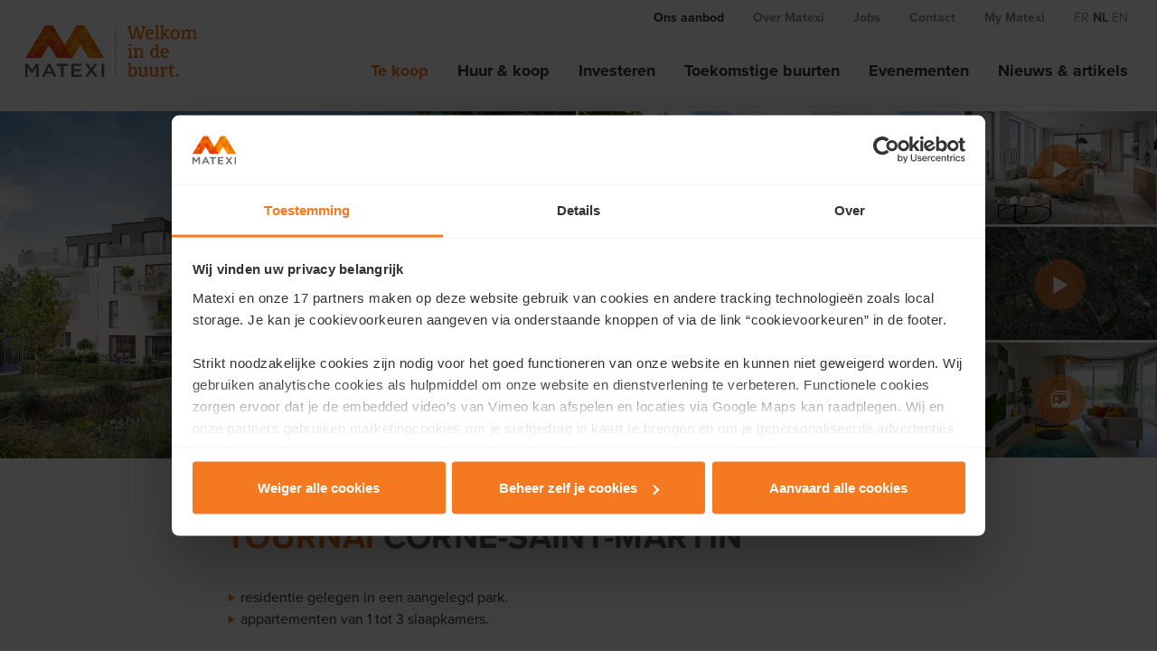

--- FILE ---
content_type: text/html; charset=utf-8
request_url: https://www.matexi.be/nl/projecten/henegouwen/tournai-corne-saint-martin
body_size: 21696
content:



<!DOCTYPE html>
<html lang="nl">
<head>
    <meta charset="utf-8">
    <meta name="viewport" content="width=device-width, initial-scale=1, maximum-scale=1">

    


<title>Tournai Corne Saint martin</title>


    <meta name="description" content="Ontdek de prachtige woonprojecten in Tournai Corne-Saint-Martin. Kies voor kwaliteit en comfort in een groene omgeving.">
<meta property="og:title" content="Tournai Corne Saint martin" />
    <meta property="og:description" content="Ontdek de prachtige woonprojecten in Tournai Corne-Saint-Martin. Kies voor kwaliteit en comfort in een groene omgeving." />

        <link rel="alternate" href="https://www.matexi.be/en/projects/hainaut/tournai-corne-saint-martin" />
        <link rel="alternate" href="https://www.matexi.be/fr/projets/hainaut/tournai-corne-saint-martin" />

    <link rel="canonical" href="https://www.matexi.be/nl/projecten/henegouwen/tournai-corne-saint-martin" />
    <meta property="og:url" content="https://www.matexi.be/nl/projecten/henegouwen/tournai-corne-saint-martin" />

    <meta property="og:image" content="https://www.matexi.be/media/imdjxu24/tournai-immeuble-chaussee-de-douai-vue-b-230213.jpg?v=1da0be92a8389c0" />




    <link rel="stylesheet" href="/assets/css/wt-general.css?v=WEZ6D-o6XbkHmgi6vKXjas7iAHLIEVN9OlCVWHeSMAA" />

        <link rel="stylesheet" href="/assets/css/vendors/fancybox.css?v=7gMVmh7i2Xmo99mvvfnSn9dZfunTii7j4yPdmTAMUR0" />
        <link rel="stylesheet" href="/assets/css/vendors/selectize.css?v=XicJCmezq_AkKL70HCfvOW4srR3kML2QGFBeZ6WoBG4" />
        <link rel="stylesheet" href="/assets/css/vendors/slick.css?v=3h45mwconzsKjTUULjY-EoEkoRhXcOIU4l5YAw2tSOU" />
        <link rel="stylesheet" href="/assets/css/wt-components/matterport-modal.css?v=A8dFt5i9Cls4a4cuuxJPJ8x61u8ItYHnAyTFYVwIAqI" />
        <link rel="stylesheet" href="/assets/css/wt-components/project-images-hero.css?v=m_mKG1LNAc332EiuIitzFF2II1R4u1rG1jkHLrRhHWA" />
        <link rel="stylesheet" href="/assets/css/wt-components/project-address.css?v=ZDC1LTM6vwLzlVDOpCVwE57yK0ud1NPKW8D9Y9wJyi8" />
        <link rel="stylesheet" href="/assets/css/wt-components/event-link.css?v=jBtlIjsA2P634z3MvVg6QcFtD6Oi4ckICysYQqse4VQ" />
        <link rel="stylesheet" href="/assets/css/wt-components/project-intro.css?v=uEEXI7JxYc0ZbEYqas4DdpwgjWrZS0Fy4OPge84cfEg" />
        <link rel="stylesheet" href="/assets/css/wt-components/project-contact-cta.css?v=SE_L-6ogxY9-Qxda77BEHfhCnVXVlmVNOtmsI0O224k" />
        <link rel="stylesheet" href="/assets/css/wt-components/lots-list.css?v=BQTrXfqV-r67m5szQ56qXYP5dpstqO7NNgvLnFtpIRE" />
        <link rel="stylesheet" href="/assets/css/wt-components/vkp.css?v=tudg5Bh9AtpKeYwak8GHJ4Wo6LZRXXTRBeMTiRIwNws" />
        <link rel="stylesheet" href="/assets/css/wt-components/neighbourhood-usp.css?v=GC8yIRvzuUqGS8TxsqQMIUN8PI3f50oL6sJ0zqrd6PA" />
        <link rel="stylesheet" href="/assets/css/wt-components/project-map-embed.css?v=3W9CkfTDekqdLZETnJCHBun7gz9eSSxMn2uC-BxrLS8" />
        <link rel="stylesheet" href="/assets/css/wt-components/event-card.css?v=e4mPylHCmrrBe_6Mhcz9-dnrXhPjnVmf_r2EFesoJUo" />
        <link rel="stylesheet" href="/assets/css/wt-components/event-overview.css?v=NxrwMIAWMwfKI3qoEvMgTYvAV2oKCYD5o8_HVIeIONw" />
        <link rel="stylesheet" href="/assets/css/wt-components/general-procedure-steps.css?v=3FagdvW11K-O_GpdpYzuZ-SNcc9M6GAe-JWTR-ZEX84" />
        <link rel="stylesheet" href="/assets/css/wt-components/project-card.css?v=nee8rVjISSoOY8ldNUzJIkfCfOq62h3pIWogroPM-R4" />
        <link rel="stylesheet" href="/assets/css/wt-components/project-overview.css?v=lVhTSAmWJcdUm1bbpcM9hxjT4f0H3YIhCkiNb_iYHps" />

    <script defer src="/assets/js/wt-general.js?v=nkuzDwVdghQWU5Skn6PqJQpgzXsUPPAedIkPL2GIhig"></script>

        <script defer src="/assets/js/vendors/jquery.min.js?v=_xUj-3OJU5yExlq6GSYGSHk7tPXikynS7ogEvDej_m4"></script>
        <script defer src="/assets/js/vendors/fancybox.umd.js?v=5R4d6psHhZsbApQkY0Ds59DnC0AdrouZegD8JN7sDSw"></script>
        <script defer src="https://js.hsforms.net/forms/v2.js"></script>
        <script defer src="/assets/js/vendors/selectize.min.js?v=8W7RLppfui1oeXWhQGkaYiNnUHUTu6uC7b4XXwZkGeg"></script>
        <script defer src="/assets/js/vendors/snap.svg-min.js?v=oI-elz-sIm-jpn8F_qEspKoKveTc5uKeFHNNVexe6d8"></script>
        <script defer src="/assets/js/vendors/slick.min.js?v=DHF4zGyjT7GOMPBwpeehwoey18z8uiz98G4PRu2lV0A"></script>
        <script defer src="/assets/js/wt-components/matterport-modal.js?v=iqmzsCMHpOXWUWdavc3y7s0WSt3yCgg-aEIbA2-5fdU"></script>
        <script defer src="/assets/js/wt-components/project-images-hero.js?v=Zmg4Mkwj5rav2PMWrESmyEd5_1ElWTcj6SDsX_3LPWI"></script>
        <script defer src="/assets/js/wt-components/project-intro.js?v=AYx4Nb8TXjRgEGy2d0LWd_nPQ1vinuz5D25tWpjarFM"></script>
        <script defer src="/assets/js/wt-components/project-contact-cta.js?v=jfeAz0woPWyXV0Flp2unvp5-lWNVuGRRu3AptD4SwgQ"></script>
        <script defer src="/assets/js/wt-components/lots-list.js?v=cYuixWyCebJWnwjTT8nxqtt-doFx5IaQe9QeGezpjyE"></script>
        <script defer src="/assets/js/wt-components/vkp.js?v=r6uOH47o_s2sZoObnNS_Z0f0U90GRYTMRSNA826UkPc"></script>
        <script defer src="/assets/js/wt-components/project-map-embed.js?v=1y1BoAZZ-rxpMWMOx053rjsKh2k4n2fNOuOUzga4KIk"></script>
        <script defer src="/assets/js/wt-components/general-procedure-steps.js?v=VFj4dCXUin0QrkHhZ-JJctaajLgf2qIIFhSOfXLidIo"></script>
        <script defer src="/assets/js/wt-components/project-card.js?v=Zm0w3_QEI-7Qz_WHFrcVqq3COdmkEFBPk1TZAwlB3os"></script>


    
            <script defer src="https://maps.googleapis.com/maps/api/js?key=AIzaSyBcslxV1B_xxA9V-m5U4ozCZJfBxUM5Wik&callback=document.qiteCustom.noop" type="text/javascript"></script>

    <script>
        window.dataLayer = window.dataLayer || [];
                        window.dataLayer.push({
                                'name': 'Doornik Corne-Saint-martin'
                            });                         window.dataLayer.push({
                                'reference': 'P0746'
                            });                         window.dataLayer.push({
                                'region': 'NAHA'
                            });     </script>


    

<script>
    (function (w, d, s, l, i) {
        w[l] = w[l] || []; w[l].push({
            'gtm.start':
                new Date().getTime(), event: 'gtm.js'
        }); var f = d.getElementsByTagName(s)[0],
            j = d.createElement(s), dl = l != 'dataLayer' ? '&l=' + l : ''; j.async = true; j.src =
                'https://www.googletagmanager.com/gtm.js?id=' + i + dl; f.parentNode.insertBefore(j, f);
    })(window, document, 'script', 'dataLayer', 'GTM-PWRF3PJ');
</script>

    

    <link rel="apple-touch-icon-precomposed" sizes="152x152" href="https://www.matexi.be/media/yaligo3z/logo-matexi-small-normal.svg?width=152&amp;height=152&amp;v=1d8e2d4d5fe8140" />
    <link rel="apple-touch-icon-precomposed" sizes="144x144" href="https://www.matexi.be/media/yaligo3z/logo-matexi-small-normal.svg?width=144&amp;height=144&amp;v=1d8e2d4d5fe8140" />
    <link rel="apple-touch-icon-precomposed" sizes="120x120" href="https://www.matexi.be/media/yaligo3z/logo-matexi-small-normal.svg?width=120&amp;height=120&amp;v=1d8e2d4d5fe8140" />
    <link rel="apple-touch-icon-precomposed" sizes="114x114" href="https://www.matexi.be/media/yaligo3z/logo-matexi-small-normal.svg?width=114&amp;height=114&amp;v=1d8e2d4d5fe8140" />
    <link rel="apple-touch-icon-precomposed" sizes="76x76" href="https://www.matexi.be/media/yaligo3z/logo-matexi-small-normal.svg?width=76&amp;height=76&amp;v=1d8e2d4d5fe8140" />
    <link rel="apple-touch-icon-precomposed" sizes="72x72" href="https://www.matexi.be/media/yaligo3z/logo-matexi-small-normal.svg?width=72&amp;height=72&amp;v=1d8e2d4d5fe8140" />
    <link rel="apple-touch-icon-precomposed" href="https://www.matexi.be/media/yaligo3z/logo-matexi-small-normal.svg?width=57&amp;height=57&amp;v=1d8e2d4d5fe8140" />
    <meta name="msapplication-TileColor" content="#000"/>
    <meta name="msapplication-square70x70logo" content="https://www.matexi.be/media/yaligo3z/logo-matexi-small-normal.svg?width=70&amp;height=70&amp;v=1d8e2d4d5fe8140" />
    <meta name="msapplication-square150x150logo" content="https://www.matexi.be/media/yaligo3z/logo-matexi-small-normal.svg?width=150&amp;height=150&amp;v=1d8e2d4d5fe8140" />
    <meta name="msapplication-wide310x150logo" content="https://www.matexi.be/media/yaligo3z/logo-matexi-small-normal.svg?width=310&amp;height=150&amp;v=1d8e2d4d5fe8140" />
    <meta name="msapplication-square310x310logo" content="https://www.matexi.be/media/yaligo3z/logo-matexi-small-normal.svg?width=310&amp;height=310&amp;v=1d8e2d4d5fe8140" />

</head>
<body>



<nav class="main-navigation">
    <div class="main-navigation__primary">
        <nav class="main-navigation__top">
                <ul>
                        <li class="main-navigation__top-item main-navigation__top-item--selected">
                            <a href="/nl/projecten">Ons aanbod</a>
                        </li>
                        <li class="main-navigation__top-item">
                            <a href="/nl/over-matexi">Over Matexi</a>
                        </li>
                        <li class="main-navigation__top-item">
                            <a href="/nl/vacatures">Jobs</a>
                        </li>
                        <li class="main-navigation__top-item">
                            <a href="/nl/contact">Contact</a>
                        </li>
                        <li class="main-navigation__top-item">
                            <a href="https://myportal.matexi.be" target="https://myportal.matexi.be">My Matexi</a>
                        </li>

                            <li class="main-navigation__top-lang-item">
                                <a href="/fr/projets/hainaut/tournai-corne-saint-martin">fr</a>
                            </li>
                            <li class="main-navigation__top-lang-item main-navigation__top-lang-item--selected">
                                <a href="/nl/projecten/henegouwen/tournai-corne-saint-martin">nl</a>
                            </li>
                            <li class="main-navigation__top-lang-item">
                                <a href="/en/projects/hainaut/tournai-corne-saint-martin">en</a>
                            </li>
                </ul>
        </nav>
    </div>
    <header class="main-navigation__secondary">
        <div class="main-navigation__logo-wrapper">
            <div class="main-navigation__logo">
                    <a href="/nl" class="main-navigation__logo-img">
                        <img src="/media/ks5lnalo/logo-matexi-normal.svg?v=1d8e2d4d9c88190" class="main-navigation__logo-desktop" />
                        <img src="/media/yaligo3z/logo-matexi-small-normal.svg?v=1d8e2d4d5fe8140" class="main-navigation__logo-mobile" />
                    </a>
            </div>
        </div>
        <nav class="main-navigation__mobile js-mobile-navigation">
                <div class="main-navigation__mobile-wrapper">
                        <ul>
                            <li class="main-navigation__mobile-item main-navigation__mobile-item--selected">
                                <a href="/nl/projecten">Ons aanbod</a>
                            </li>

                                    <li class="main-navigation__mobile-item main-navigation__mobile-item--selected">
                                        <a href="/nl/projecten">Te koop</a>
                                    </li>
                                    <li class="main-navigation__mobile-item">
                                        <a href="/nl/huren-en-kopen">Huur & koop</a>
                                    </li>
                                    <li class="main-navigation__mobile-item">
                                        <a href="/nl/invest">Investeren</a>
                                    </li>
                                    <li class="main-navigation__mobile-item">
                                        <a href="/nl/toekomstige-buurten">Toekomstige buurten</a>
                                    </li>
                                    <li class="main-navigation__mobile-item">
                                        <a href="/nl/events">Evenementen</a>
                                    </li>
                                    <li class="main-navigation__mobile-item">
                                        <a href="/nl/nieuws-en-artikels">Nieuws & artikels</a>
                                    </li>
                        </ul>
                        <ul>
                            <li class="main-navigation__mobile-item">
                                <a href="/nl/over-matexi">Over Matexi</a>
                            </li>

                                    <li class="main-navigation__mobile-item">
                                        <a href="/nl/over-matexi">Ons verhaal</a>
                                    </li>
                                    <li class="main-navigation__mobile-item">
                                        <a href="/nl/over-matexi/wie-zijn-we">Wie zijn we?</a>
                                    </li>
                                    <li class="main-navigation__mobile-item">
                                        <a href="/nl/over-matexi/referentie-projecten">Referentieprojecten</a>
                                    </li>
                                    <li class="main-navigation__mobile-item">
                                        <a href="/nl/over-matexi/investor-relations">Investor Relations</a>
                                    </li>
                                    <li class="main-navigation__mobile-item">
                                        <a href="/nl/over-matexi/actueel">Pers</a>
                                    </li>
                        </ul>
                        <ul>
                            <li class="main-navigation__mobile-item">
                                <a href="/nl/vacatures">Jobs</a>
                            </li>

                                    <li class="main-navigation__mobile-item">
                                        <a href="/nl/vacatures">Vacatures</a>
                                    </li>
                                    <li class="main-navigation__mobile-item">
                                        <a href="/nl/werken-bij-matexi">Werken bij Matexi</a>
                                    </li>
                                    <li class="main-navigation__mobile-item">
                                        <a href="/nl/young-professional-program">Young Professional Program</a>
                                    </li>
                        </ul>
                        <ul>
                            <li class="main-navigation__mobile-item">
                                <a href="/nl/contact">Contact</a>
                            </li>

                        </ul>
                        <ul>
                            <li class="main-navigation__mobile-item">
                                <a href="https://myportal.matexi.be" target="https://myportal.matexi.be">My Matexi</a>
                            </li>

                        </ul>

                        <ul class="main-navigation__mobile-lang">
                                <li class="main-navigation__mobile-lang-item">
                                    <a href="/fr/projets/hainaut/tournai-corne-saint-martin">fr</a>
                                </li>
                                <li class="main-navigation__mobile-lang-item main-navigation__mobile-lang-item--selected">
                                    <a href="/nl/projecten/henegouwen/tournai-corne-saint-martin">nl</a>
                                </li>
                                <li class="main-navigation__mobile-lang-item">
                                    <a href="/en/projects/hainaut/tournai-corne-saint-martin">en</a>
                                </li>
                        </ul>
                </div>
        </nav>
        <div class="main-navigation__desktop">
                <nav class="main-navigation__desktop-wrapper">
                    <ul>
                                <li class="main-navigation__desktop-item main-navigation__desktop-item--selected">
                                    <a href="/nl/projecten">Te koop</a>
                                </li>
                                <li class="main-navigation__desktop-item">
                                    <a href="/nl/huren-en-kopen">Huur & koop</a>
                                </li>
                                <li class="main-navigation__desktop-item">
                                    <a href="/nl/invest">Investeren</a>
                                </li>
                                <li class="main-navigation__desktop-item">
                                    <a href="/nl/toekomstige-buurten">Toekomstige buurten</a>
                                </li>
                                <li class="main-navigation__desktop-item">
                                    <a href="/nl/events">Evenementen</a>
                                </li>
                                <li class="main-navigation__desktop-item">
                                    <a href="/nl/nieuws-en-artikels">Nieuws & artikels</a>
                                </li>
                    </ul>
                </nav>
        </div>
        <div class="main-navigation__trigger js-navigation-trigger">
            <button aria-label="Navigation Button"></button>
        </div>
    </header>
</nav>











    <section class="project-images-hero project-images-hero--gallery">
        <div class="project-images-hero__gallery">
            <div class="project-images-hero__item project-images-hero__item--first">
                <a class="project-images-hero__item-link"
                   data-fancybox="gallery"
                   href="/media/gvlfyndy/be-tournai-immeuble-chaussee-de-douai-phase-3-vue-4-250319.jpg?width=1600&amp;height=960&amp;format=webp&amp;v=1dbb9a02ca04b10">
                    <img src="/media/gvlfyndy/be-tournai-immeuble-chaussee-de-douai-phase-3-vue-4-250319.jpg?width=1272&amp;height=763&amp;format=webp&amp;v=1dbb9a02ca04b10" />

                    <div class="project-images-hero__buttons">
                        <span class="project-images-hero__buttons-gallery">
                            <span class="is-accessible-hidden">Open</span>
                        </span>
                    </div>
                </a>
                <div class="project-images-hero__buttons">
                </div>
            </div>
            <div class="project-images-hero__item project-images-hero__item--second">
                <a class="project-images-hero__item-link"
                   data-fancybox="gallery"
                   href="/media/umkjuank/matexi_00009.jpg?width=1600&amp;height=960&amp;format=webp&amp;v=1dc06eb13be6bc0">
                    <img src="/media/umkjuank/matexi_00009.jpg?width=848&amp;height=763&amp;format=webp&amp;v=1dc06eb13be6bc0" />
                </a>
            </div>

            <div class="project-images-hero__item-last">
                        <div class="project-images-hero__item">
                            <a class="project-images-hero__item-link project-images-hero__item-link--video"
                               data-fancybox="gallery"
                               data-type="iframe"
                               href="https://youtu.be/iRUdiDNcK0s">
                                <img src="/media/411lnax3/tournai-immeuble-chaussee-de-douai-vue-int-2-220224.jpg?width=848&amp;height=508&amp;format=webp&amp;v=1da0be944762590" alt="Appartements &#xE0; vendre &#xE0; Tournai - Corne-Saint-Martin - int&#xE9;rieur" />
                            </a>
                        </div>
                        <div class="project-images-hero__item">
                            <a class="project-images-hero__item-link project-images-hero__item-link--video"
                               data-fancybox="gallery"
                               data-type="iframe"
                               href="https://youtu.be/2weZXX2laPw">
                                <img src="/media/eysjc4zk/capture-video-tournai.jpg?width=848&amp;height=508&amp;format=webp&amp;v=1da29d6dd561f80" alt="Appartements &#xE0; vendre &#xE0; Tournai - Corne-Saint-Martin" />
                            </a>
                        </div>
                        <div class="project-images-hero__item">
                            <a class="project-images-hero__item-link project-images-hero__item-link--gallery"
                               data-fancybox="gallery"
                               href="/media/sb2patou/matexi_00027.jpg?width=1600&amp;height=960&amp;format=webp&amp;v=1dc06eb14769830">
                                <img src="/media/sb2patou/matexi_00027.jpg?width=424&amp;height=254&amp;format=webp&amp;v=1dc06eb14769830" />
                            </a>
                        </div>
            </div>

                <div class="project-images-hero__item--invisible">
                    <a class="project-images-hero__item-link"
                       data-fancybox="gallery"
                       href="/media/imdjxu24/tournai-immeuble-chaussee-de-douai-vue-b-230213.jpg?width=1600&amp;height=960&amp;format=webp&amp;v=1da0be92a8389c0">
                        <img loading="lazy" src="/media/imdjxu24/tournai-immeuble-chaussee-de-douai-vue-b-230213.jpg?width=424&amp;height=254&amp;format=webp&amp;v=1da0be92a8389c0" alt="Appartements &#xE0; vendre &#xE0; Tournai - Corne-Saint-Martin" />
                    </a>
                </div>
                <div class="project-images-hero__item--invisible">
                    <a class="project-images-hero__item-link"
                       data-fancybox="gallery"
                       href="/media/dx4di2q2/be-tournai-immeuble-chaussee-de-douai-vue-aer-vue-aer-2-240124.jpg?width=1600&amp;height=960&amp;format=webp&amp;v=1da5032ef1998f0">
                        <img loading="lazy" src="/media/dx4di2q2/be-tournai-immeuble-chaussee-de-douai-vue-aer-vue-aer-2-240124.jpg?width=424&amp;height=254&amp;format=webp&amp;v=1da5032ef1998f0" alt="Immeuble exterieur a&#xE9;rien Tournai appartements" />
                    </a>
                </div>
                <div class="project-images-hero__item--invisible">
                    <a class="project-images-hero__item-link"
                       data-fancybox="gallery"
                       href="/media/odvplw1s/be-tournai-immeuble-chaussee-de-douai-phase-3-vue-3-250409.jpg?width=1600&amp;height=960&amp;format=webp&amp;v=1dbb9a02b49e2d0">
                        <img loading="lazy" src="/media/odvplw1s/be-tournai-immeuble-chaussee-de-douai-phase-3-vue-3-250409.jpg?width=424&amp;height=254&amp;format=webp&amp;v=1dbb9a02b49e2d0" />
                    </a>
                </div>
                <div class="project-images-hero__item--invisible">
                    <a class="project-images-hero__item-link"
                       data-fancybox="gallery"
                       href="/media/i1qjtkbq/tournai-immeuble-chaussee-de-douai-vue-int-1-220224.jpg?width=1600&amp;height=960&amp;format=webp&amp;v=1da0be93fa45230">
                        <img loading="lazy" src="/media/i1qjtkbq/tournai-immeuble-chaussee-de-douai-vue-int-1-220224.jpg?width=424&amp;height=254&amp;format=webp&amp;v=1da0be93fa45230" alt="Appartements &#xE0; vendre &#xE0; Tournai - Corne-Saint-Martin - int&#xE9;rieur" />
                    </a>
                </div>
                <div class="project-images-hero__item--invisible">
                    <a class="project-images-hero__item-link"
                       data-fancybox="gallery"
                       href="/media/jyikw1gc/20250208_123430.jpg?width=1600&amp;height=960&amp;format=webp&amp;v=1db7d55d74447b0">
                        <img loading="lazy" src="/media/jyikw1gc/20250208_123430.jpg?width=424&amp;height=254&amp;format=webp&amp;v=1db7d55d74447b0" />
                    </a>
                </div>
                <div class="project-images-hero__item--invisible">
                    <a class="project-images-hero__item-link"
                       data-fancybox="gallery"
                       href="/media/bcepiwo3/be-tournai-immeuble-chaussee-de-douai-phase-3-vue-5-250409.jpg?width=1600&amp;height=960&amp;format=webp&amp;v=1dbb9a02b1a2040">
                        <img loading="lazy" src="/media/bcepiwo3/be-tournai-immeuble-chaussee-de-douai-phase-3-vue-5-250409.jpg?width=424&amp;height=254&amp;format=webp&amp;v=1dbb9a02b1a2040" />
                    </a>
                </div>
                <div class="project-images-hero__item--invisible">
                    <a class="project-images-hero__item-link"
                       data-fancybox="gallery"
                       href="/media/j44lytbh/tournai-immeuble-chaussee-de-douai-vue-d-230213.jpg?width=1600&amp;height=960&amp;format=webp&amp;v=1da0be92eb74860">
                        <img loading="lazy" src="/media/j44lytbh/tournai-immeuble-chaussee-de-douai-vue-d-230213.jpg?width=424&amp;height=254&amp;format=webp&amp;v=1da0be92eb74860" alt="Appartements &#xE0; vendre &#xE0; Tournai - Corne-Saint-Martin" />
                    </a>
                </div>
                <div class="project-images-hero__item--invisible">
                    <a class="project-images-hero__item-link"
                       data-fancybox="gallery"
                       href="/media/0zzjgccs/be-tournai-immeuble-chaussee-de-douai-phase-3-vue-aer-1-250409.jpg?width=1600&amp;height=960&amp;format=webp&amp;v=1dbb9a02d2a89b0">
                        <img loading="lazy" src="/media/0zzjgccs/be-tournai-immeuble-chaussee-de-douai-phase-3-vue-aer-1-250409.jpg?width=424&amp;height=254&amp;format=webp&amp;v=1dbb9a02d2a89b0" />
                    </a>
                </div>
                <div class="project-images-hero__item--invisible">
                    <a class="project-images-hero__item-link"
                       data-fancybox="gallery"
                       href="/media/i4plrq2y/20250208_134629.jpg?width=1600&amp;height=960&amp;format=webp&amp;v=1db7d55ea97ca30">
                        <img loading="lazy" src="/media/i4plrq2y/20250208_134629.jpg?width=424&amp;height=254&amp;format=webp&amp;v=1db7d55ea97ca30" />
                    </a>
                </div>
                <div class="project-images-hero__item--invisible">
                    <a class="project-images-hero__item-link"
                       data-fancybox="gallery"
                       href="/media/35cjmrr1/tournai-immeuble-chaussee-de-douai-vue-c-230213.jpg?width=1600&amp;height=960&amp;format=webp&amp;v=1da0be932747770">
                        <img loading="lazy" src="/media/35cjmrr1/tournai-immeuble-chaussee-de-douai-vue-c-230213.jpg?width=424&amp;height=254&amp;format=webp&amp;v=1da0be932747770" alt="Appartements &#xE0; vendre &#xE0; Tournai - Corne-Saint-Martin" />
                    </a>
                </div>
                <div class="project-images-hero__item--invisible">
                    <a class="project-images-hero__item-link"
                       data-fancybox="gallery"
                       href="/media/411lnax3/tournai-immeuble-chaussee-de-douai-vue-int-2-220224.jpg?width=1600&amp;height=960&amp;format=webp&amp;v=1da0be944762590">
                        <img loading="lazy" src="/media/411lnax3/tournai-immeuble-chaussee-de-douai-vue-int-2-220224.jpg?width=424&amp;height=254&amp;format=webp&amp;v=1da0be944762590" alt="Appartements &#xE0; vendre &#xE0; Tournai - Corne-Saint-Martin - int&#xE9;rieur" />
                    </a>
                </div>
                <div class="project-images-hero__item--invisible">
                    <a class="project-images-hero__item-link"
                       data-fancybox="gallery"
                       href="/media/x4gcwra3/be-tournai-immeuble-chaussee-de-douai-vue-aer-vue-aer-1-240124.jpg?width=1600&amp;height=960&amp;format=webp&amp;v=1da5032e043af50">
                        <img loading="lazy" src="/media/x4gcwra3/be-tournai-immeuble-chaussee-de-douai-vue-aer-vue-aer-1-240124.jpg?width=424&amp;height=254&amp;format=webp&amp;v=1da5032e043af50" alt="Immeuble exterieur a&#xE9;rien Tournai appartements" />
                    </a>
                </div>
        </div>
    </section>




<section class="project-intro">
    <div class="project-intro__wrapper">
        <div class="project-intro__wrapper-sidebar">
            <div class="project-intro__inner">



<h1 class="page-title ">
            <span class="page-title__accent">Tournai</span>
            <span>Corne-Saint-martin</span>
</h1>


<div class="bullet-points">
    <ul class="o-list c-detail__bullets u-mb-delta">
<li class="o-list__item c-card__list-item u-mlr-alpha">residentie gelegen in een aangelegd park.</li>
<li class="o-list__item c-card__list-item u-mlr-alpha">appartementen van 1 tot 3 slaapkamers.</li>
</ul>
</div>


<p class="project-address js-project-address">
<a href="#">
dr&#xE8;ve du g&#xE9;nie, doornik</a></p>

            </div>
            


<div id="js-contact-cta-buttons" class="project-contact-cta project-intro__contact">
        <a href="/nl/projecten/henegouwen/tournai-corne-saint-martin/contact?type=Contact" class="button button--secondary">
            Contacteer ons
        </a>
</div>

    <section id="js-contact-cta-bar" class="contact-sticky-cta">
        <div class="contact-sticky-cta__inner">
                <div class="contact-sticky-cta__person">
                    <div class="contact-sticky-cta__person-inner">
                            <h5 class="contact-sticky-cta__name">FANNY ET MARIE</h5>
                            <span class="contact-sticky-cta__function">Sales Consultant</span>
                    </div>
                        <img loading="lazy" src="/media/zpafzax5/fanny-et-marie-v4.png?rxy=0.44674319892222447,0.31387719656022217&amp;format=webp&amp;v=1dc39ec177ceb40">
                </div>
            <div class="contact-sticky-cta__contact">
                    <a href="tel: 069 48 02 27">T 069 48 02 27</a>
                    <a href="/nl/projecten/henegouwen/tournai-corne-saint-martin/contact?type=Contact" class="button button--secondary">
                        Contacteer ons
                    </a>
            </div>
        </div>
    </section>
    <section id="js-contact-cta-bar--mobile" class="contact-sticky-cta contact-sticky-cta--mobile">
        <div class="contact-sticky-cta__inner">
            <div class="contact-sticky-cta__contact">
                    <a href="/nl/projecten/henegouwen/tournai-corne-saint-martin/contact?type=Contact" class="button button--secondary">
                        Contacteer ons
                    </a>
            </div>
        </div>
    </section>

            <div class="project-intro__text-wrapper">
                    <div class="project-intro__text">
                        <div class="js-intro-content">
                            <p>Op een steenworp van het centrum van Doornik en alle voorzieningen ligt deze nieuwe residentie met comfortabele appartementen in een aangelegd park. De lichte appartementen met 1 tot 3 slaapkamers zijn zorgvuldig ontworpen en hoogwaardig afgewerkt. Ze zijn energiezuinig en functioneel, hebben een kelder en een parkeerplaats.</p>
                        </div>
                    </div>
                    <p class="project-intro__read-link">
                        <a href="#" class="project-intro__read-more">Lees meer...</a>
                    </p>
            </div>
        </div>
        


    <section class="project-contact-inpage-cta"
             style="background-image: url(&#x27;/media/zpafzax5/fanny-et-marie-v4.png?rxy=0.44674319892222447,0.31387719656022217&amp;format=webp&amp;v=1dc39ec177ceb40&#x27;);">
        <div class="project-contact-inpage-cta__person">
            <h5 class="project-contact-inpage-cta__name">FANNY ET MARIE</h5>
                <span class="project-contact-inpage-cta__function">Sales Consultant</span>
                <span class="project-contact-inpage-cta__phone">
                    <a href="tel: 069 48 02 27">T 069 48 02 27</a>
                </span>
        </div>
            <div class="project-contact-inpage-cta__btn">
                <a href="/nl/projecten/henegouwen/tournai-corne-saint-martin/contact?type=Contact" class="button button--block button--lg button--secondary">
                    Contacteer ons
                </a>
            </div>
    </section>

    </div>
</section>


<section class="hubspot" style="background-color: rgb(var(--background-color-grey))">
    <div class="hubspot__container">
            <h3 class="hubspot__title">Weldra nieuw aanbod appartementen in verkoop. Schrijf je in op de wachtlijst en we houden je op de hoogte!</h3>
<p style="text-align: center;">Laat hieronder je gegevens achter en we brengen je als eerste op de hoogte!</p>        <div class="hubspot__form-wrapper">
            <script>
                window.addEventListener('DOMContentLoaded', (event) => {
                    hbspt.forms.create({
                        portalId: "6963006",
                        formId: "a80fa510-ab41-43b1-aa6d-75b3a00f63e4",
                        locale: "nl",
                        onFormReady: function ($form, ctx) {
                            var formId = $form.data("instance-id");

$(`form[data-instance-id="${formId}"] input[name="source_of_the_request"]`)?.val('Matexi.be')?.change();
$(`form[data-instance-id="${formId}"] input[name="type_of_request"]`)?.val('Waiting list')?.change();
$(`form[data-instance-id="${formId}"] input[name="project_referencenumber"]`)?.val('P0746')?.change();
$(`form[data-instance-id="${formId}"] input[name="project_name"]`)?.val('Tournai Corne Saint martin')?.change();
$(`form[data-instance-id="${formId}"] input[name="project_street"]`)?.val('DREVE DU GENIE')?.change();
$(`form[data-instance-id="${formId}"] input[name="project_street_number"]`)?.val('')?.change();
$(`form[data-instance-id="${formId}"] input[name="project_zipcode"]`)?.val('7500')?.change();
$(`form[data-instance-id="${formId}"] input[name="project_city"]`)?.val('Doornik')?.change();
$(`form[data-instance-id="${formId}"] input[name="project_latitude"]`)?.val('50,601461')?.change();
$(`form[data-instance-id="${formId}"] input[name="project_longitude"]`)?.val('3,381005')?.change();
$(`form[data-instance-id="${formId}"] input[name="project_sales_consultant"]`)?.val('Fanny et Marie')?.change();
$(`form[data-instance-id="${formId}"] input[name="project_status"]`)?.val('a80fa510-ab41-43b1-aa6d-75b3a00f63e4')?.change();
$(`form[data-instance-id="${formId}"] input[name="project_region"]`)?.val('NAHA')?.change();
$(`form[data-instance-id="${formId}"] input[name="project_portfolio"]`)?.val('Henegouwen')?.change();
                        },
                        onFormSubmit(){
setTimeout(function() { window.location.href='/nl/projecten/henegouwen/tournai-corne-saint-martin?success=true&formId=47081&submitted=Waiting List';}, 3000);                        }
                    });
                });
            </script>
        </div>
    </div>
</section>



<section class="lots-list" style="background-color: rgb(var(--background-color-grey))">
    <div id="Aanbod"></div>
    <div class="lots-list__wrapper">
        <h2 class="lots-list__main-title">
            Ontdek het aanbod
        </h2>
        <div class="lots-list__filter js-lots-filter" data-url="/umbraco/surface/salesunits/GetFilteredSalesUnits" data-project="41177" data-culture=nl data-count=16 data-invest=False>
            <div class="lots-list__filter-criteria">
                <div class="lots-list__filter-dropdown filter_price">
                    <select id="price" name="price" class="js-selectize">
                        <option value="-1">Prijs</option>
                            <option value="0-150000">&lt; &#x20AC; 150,000</option>
                            <option value="150000-250000">&#x20AC; 150,000 - 250,000</option>
                            <option value="250000-350000">&#x20AC; 250,000 - 350,000</option>
                            <option value="350000-450000">&#x20AC; 350,000 - 450,000</option>
                            <option value="450000">&#x20AC; 450,000 &#x2B;</option>
                    </select>
                </div>
                    <div class="lots-list__filter-dropdown filter_bedrooms">
                        <select id="bedrooms" name="bedrooms" class="js-selectize">
                            <option value="-1">Aantal slaapkamers</option>
                            <option value="0">Studio </option>
                                <option value="1">1 slaapkamer </option>
                                <option value="2">2 slaapkamers </option>
                                <option value="3">3 slaapkamers </option>
                        </select>
                    </div>
                <div class="lots-list__filter-dropdown filter_livableArea">
                    <select id="livableArea" name="livableArea" class="js-selectize">
                        <option value="-1">  Bewoonbare oppervlakte</option>
                            <option value="0-50">&lt; 50m&#xB2;</option>
                            <option value="80-100">50 m&#xB2; - 80 m&#xB2;</option>
                            <option value="80-110">80 m&#xB2; - 110 m&#xB2;</option>
                            <option value="110-150">110 m&#xB2; - 150 m&#xB2;</option>
                            <option value="150">&gt; 150m&#xB2;</option>
                    </select>
                </div>
            </div>
            <div class="lots-list__filter-actions">
                <p class="lots-list__filter-total">
                    <strong class="js-count">10</strong>
                    van
                    <span class="js-total-count">16</span>
                    loten
                </p>
                <p>
                    <a href="#" class="button button-primary-ghost js-clear-filter">
                        Filters wissen
                    </a>
                </p>
            </div>
        </div>
        <div class="js-lots-list">



<div class="lots-list__list" data-count="10" data-total-count="16">
    <ul>
        <li class="lots-list__list-header">
            <div class="lots-list__list-header-house" style="width: 18.18182%">
                <i>Woning</i>
            </div>
            <div class="lots-list__list-header-description">
                <i>Beschrijving</i>
            </div>
            <div class="lots-list__list-header-price">
                <i>
                    <i>Prijs, excl. kosten</i>
                    <a href="#modal-price-info-general"
                       class="lots-list__info js-modal-popup">
                        <span> Info</span>
                        <i class="lots-list__info-icon"></i>
                    </a>
                </i>
            </div>
            <div class="lots-list__list-header-plans">
                <i> Plannen</i>
            </div>
        </li>
            <li class="lots-list__list-item">
                <div class="lots-list__list-item-house" style="width: 18.18182%">
                    <div class="lots-list__list-info">
                        <div class="bullet-points">
                            <ul>
                                <li>Appartement Lot C0.1 (bloc C&amp;D)</li>
                            </ul>
                                <img data-url="/umbraco/surface/salesunits/Modal?culture=nl&amp;suId=113146&amp;commercialTypeKey=00000000-0000-0000-0000-000000000000&amp;isInvest=False&tab=epc" class="lots-list__list-item-epc js-epc-image" src="/media/0stlr0z5/wa.png?width=75&amp;height=34&amp;format=webp&amp;v=1d984bb483f5080" alt="Energie: A" />
                        </div>
                    </div>
                </div>
                <div class="lots-list__list-item-house--bis">
                    <div class="lots-list__list-info-price">
                        <text>Appartement Lot C0.1 (bloc C&amp;D)</text>
                            <div>
                                    <span class="lots-list__list-price ">
                                        <span>
                                            &#x20AC; 257.000
                                        </span>
                                    </span>
                            </div>
                    </div>
                </div>
                <div class="lots-list__list-item-description">
                    <div class="bullet-points">
                        <ul>
                                    <li>Appartement met  2 slaapkamers</li>
                                    <li>Oppervlakte: 86 m²  met 19 m² terras</li>
                                    <li>Inclusief: fietsberging</li>
                                    <li>Exclusief (verplicht aan te kopen): berging, autostaanplaats</li>
                        </ul>
                            <img data-url="/umbraco/surface/salesunits/Modal?culture=nl&amp;suId=113146&amp;commercialTypeKey=00000000-0000-0000-0000-000000000000&amp;isInvest=False&tab=epc" class="lots-list__list-item-epc lots-list__list-item-epc--mobile js-epc-image" src="/media/0stlr0z5/wa.png?width=75&amp;height=34&amp;format=webp&amp;v=1d984bb483f5080" alt="Energie: A" />
                    </div>
                        <div class="lots-list__list-item-info">
                            
                        </div>
                    <div class="lots-list__list-btn-info">
                        <a class="js-modal-popup modal-sales-unit-more-info-link js-more-info-link" href="#modal-sales-unit-more-info" data-value="Appartement Lot C0.1 (bloc C&amp;D)" data-salesunit-number="S0746-01-0109" data-url="/umbraco/surface/salesunits/Modal?culture=nl&amp;suId=113146&amp;commercialTypeKey=00000000-0000-0000-0000-000000000000&amp;isInvest=False">
                            Meer info
                        </a>
                    </div>
                        <div class="lots-list__list-btn-download">
                            <a href="/media/uuidfdph/11-appartement_c01.pdf" target="_blank">
                                Bekijk plan
                            </a>
                        </div>
                </div>
                <div class="lots-list__list-item-price">
                            <div class="lots-list__list-price ">
                                <span>
                                    &#x20AC; 257.000
                                </span>
                            </div>
                </div>

                <div class="lots-list__list-item-plans">
                        <a id="su_download" class="js-su-download" href="/media/uuidfdph/11-appartement_c01.pdf" data-value="Appartement Lot C0.1 (bloc C&amp;D)" data-salesunit-number="S0746-01-0109" target="_blank">
                            Bekijk plan
                        </a>
                </div>
                    <div class="lots-list__list-item-contact">
                        <a id="su_contact" href="/nl/projecten/henegouwen/tournai-corne-saint-martin/contact?type=LotOffer&amp;salesUnit=S0746-01-0109" data-value="Appartement Lot C0.1 (bloc C&amp;D)" data-salesunit-number="S0746-01-0109" class="js-su-contact button button--secondary">
                            Contacteer ons
                        </a>
                    </div>
            </li>
            <li class="lots-list__list-item">
                <div class="lots-list__list-item-house" style="width: 18.18182%">
                    <div class="lots-list__list-info">
                        <div class="bullet-points">
                            <ul>
                                <li>Appartement Lot C0.2 (bloc C&amp;D)</li>
                            </ul>
                                <img data-url="/umbraco/surface/salesunits/Modal?culture=nl&amp;suId=113147&amp;commercialTypeKey=00000000-0000-0000-0000-000000000000&amp;isInvest=False&tab=epc" class="lots-list__list-item-epc js-epc-image" src="/media/0stlr0z5/wa.png?width=75&amp;height=34&amp;format=webp&amp;v=1d984bb483f5080" alt="Energie: A" />
                        </div>
                    </div>
                </div>
                <div class="lots-list__list-item-house--bis">
                    <div class="lots-list__list-info-price">
                        <text>Appartement Lot C0.2 (bloc C&amp;D)</text>
                            <div>
                                    <span class="lots-list__list-price lots-list__list-price--option">
                                        <span>
                                                <i></i>
                                            Optie
                                        </span>
                                    </span>
                            </div>
                    </div>
                </div>
                <div class="lots-list__list-item-description">
                    <div class="bullet-points">
                        <ul>
                                    <li>Appartement met  2 slaapkamers</li>
                                    <li>Oppervlakte: 92 m²  met 22 m² terras</li>
                                    <li>Inclusief: fietsberging</li>
                                    <li>Exclusief (verplicht aan te kopen): berging, autostaanplaats</li>
                        </ul>
                            <img data-url="/umbraco/surface/salesunits/Modal?culture=nl&amp;suId=113147&amp;commercialTypeKey=00000000-0000-0000-0000-000000000000&amp;isInvest=False&tab=epc" class="lots-list__list-item-epc lots-list__list-item-epc--mobile js-epc-image" src="/media/0stlr0z5/wa.png?width=75&amp;height=34&amp;format=webp&amp;v=1d984bb483f5080" alt="Energie: A" />
                    </div>
                        <div class="lots-list__list-item-info">
                            
                        </div>
                    <div class="lots-list__list-btn-info">
                        <a class="js-modal-popup modal-sales-unit-more-info-link js-more-info-link" href="#modal-sales-unit-more-info" data-value="Appartement Lot C0.2 (bloc C&amp;D)" data-salesunit-number="S0746-01-0110" data-url="/umbraco/surface/salesunits/Modal?culture=nl&amp;suId=113147&amp;commercialTypeKey=00000000-0000-0000-0000-000000000000&amp;isInvest=False">
                            Meer info
                        </a>
                    </div>
                        <div class="lots-list__list-btn-download">
                            <a href="/media/fyfdd40d/12-appartement_c02.pdf" target="_blank">
                                Bekijk plan
                            </a>
                        </div>
                </div>
                <div class="lots-list__list-item-price">
                            <div class="lots-list__list-price lots-list__list-price--option">
                                <span>
                                        <i></i>
                                    Optie
                                </span>
                            </div>
                </div>

                <div class="lots-list__list-item-plans">
                        <a id="su_download" class="js-su-download" href="/media/fyfdd40d/12-appartement_c02.pdf" data-value="Appartement Lot C0.2 (bloc C&amp;D)" data-salesunit-number="S0746-01-0110" target="_blank">
                            Bekijk plan
                        </a>
                </div>
                    <div class="lots-list__list-item-contact">
                        <a id="su_contact" href="/nl/projecten/henegouwen/tournai-corne-saint-martin/contact?type=LotOffer&amp;salesUnit=S0746-01-0110" data-value="Appartement Lot C0.2 (bloc C&amp;D)" data-salesunit-number="S0746-01-0110" class="js-su-contact button button--secondary">
                            Contacteer ons
                        </a>
                    </div>
            </li>
            <li class="lots-list__list-item">
                <div class="lots-list__list-item-house" style="width: 18.18182%">
                    <div class="lots-list__list-info">
                        <div class="bullet-points">
                            <ul>
                                <li>Appartement Lot C0.3 (bloc C&amp;D)</li>
                            </ul>
                                <img data-url="/umbraco/surface/salesunits/Modal?culture=nl&amp;suId=113149&amp;commercialTypeKey=00000000-0000-0000-0000-000000000000&amp;isInvest=False&tab=epc" class="lots-list__list-item-epc js-epc-image" src="/media/0stlr0z5/wa.png?width=75&amp;height=34&amp;format=webp&amp;v=1d984bb483f5080" alt="Energie: A" />
                        </div>
                    </div>
                </div>
                <div class="lots-list__list-item-house--bis">
                    <div class="lots-list__list-info-price">
                        <text>Appartement Lot C0.3 (bloc C&amp;D)</text>
                            <div>
                                    <span class="lots-list__list-price ">
                                        <span>
                                            &#x20AC; 197.000
                                        </span>
                                    </span>
                            </div>
                    </div>
                </div>
                <div class="lots-list__list-item-description">
                    <div class="bullet-points">
                        <ul>
                                    <li>Appartement met  1 slaapkamer</li>
                                    <li>Oppervlakte: 70 m²  met 10 m² terras</li>
                                    <li>Inclusief: fietsberging</li>
                                    <li>Exclusief (verplicht aan te kopen): berging, autostaanplaats</li>
                        </ul>
                            <img data-url="/umbraco/surface/salesunits/Modal?culture=nl&amp;suId=113149&amp;commercialTypeKey=00000000-0000-0000-0000-000000000000&amp;isInvest=False&tab=epc" class="lots-list__list-item-epc lots-list__list-item-epc--mobile js-epc-image" src="/media/0stlr0z5/wa.png?width=75&amp;height=34&amp;format=webp&amp;v=1d984bb483f5080" alt="Energie: A" />
                    </div>
                        <div class="lots-list__list-item-info">
                            
                        </div>
                    <div class="lots-list__list-btn-info">
                        <a class="js-modal-popup modal-sales-unit-more-info-link js-more-info-link" href="#modal-sales-unit-more-info" data-value="Appartement Lot C0.3 (bloc C&amp;D)" data-salesunit-number="S0746-01-0111" data-url="/umbraco/surface/salesunits/Modal?culture=nl&amp;suId=113149&amp;commercialTypeKey=00000000-0000-0000-0000-000000000000&amp;isInvest=False">
                            Meer info
                        </a>
                    </div>
                        <div class="lots-list__list-btn-download">
                            <a href="/media/eqxjippa/13-appartement_c03.pdf" target="_blank">
                                Bekijk plan
                            </a>
                        </div>
                </div>
                <div class="lots-list__list-item-price">
                            <div class="lots-list__list-price ">
                                <span>
                                    &#x20AC; 197.000
                                </span>
                            </div>
                </div>

                <div class="lots-list__list-item-plans">
                        <a id="su_download" class="js-su-download" href="/media/eqxjippa/13-appartement_c03.pdf" data-value="Appartement Lot C0.3 (bloc C&amp;D)" data-salesunit-number="S0746-01-0111" target="_blank">
                            Bekijk plan
                        </a>
                </div>
                    <div class="lots-list__list-item-contact">
                        <a id="su_contact" href="/nl/projecten/henegouwen/tournai-corne-saint-martin/contact?type=LotOffer&amp;salesUnit=S0746-01-0111" data-value="Appartement Lot C0.3 (bloc C&amp;D)" data-salesunit-number="S0746-01-0111" class="js-su-contact button button--secondary">
                            Contacteer ons
                        </a>
                    </div>
            </li>
            <li class="lots-list__list-item">
                <div class="lots-list__list-item-house" style="width: 18.18182%">
                    <div class="lots-list__list-info">
                        <div class="bullet-points">
                            <ul>
                                <li>Appartement Lot C0.4 (bloc C&amp;D)</li>
                            </ul>
                                <img data-url="/umbraco/surface/salesunits/Modal?culture=nl&amp;suId=113148&amp;commercialTypeKey=00000000-0000-0000-0000-000000000000&amp;isInvest=False&tab=epc" class="lots-list__list-item-epc js-epc-image" src="/media/0stlr0z5/wa.png?width=75&amp;height=34&amp;format=webp&amp;v=1d984bb483f5080" alt="Energie: A" />
                        </div>
                    </div>
                </div>
                <div class="lots-list__list-item-house--bis">
                    <div class="lots-list__list-info-price">
                        <text>Appartement Lot C0.4 (bloc C&amp;D)</text>
                            <div>
                                    <span class="lots-list__list-price ">
                                        <span>
                                            &#x20AC; 250.000
                                        </span>
                                    </span>
                            </div>
                    </div>
                </div>
                <div class="lots-list__list-item-description">
                    <div class="bullet-points">
                        <ul>
                                    <li>Appartement met  2 slaapkamers</li>
                                    <li>Oppervlakte: 85 m²  met 11 m² terras</li>
                                    <li>Inclusief: fietsberging</li>
                                    <li>Exclusief (verplicht aan te kopen): berging, autostaanplaats</li>
                        </ul>
                            <img data-url="/umbraco/surface/salesunits/Modal?culture=nl&amp;suId=113148&amp;commercialTypeKey=00000000-0000-0000-0000-000000000000&amp;isInvest=False&tab=epc" class="lots-list__list-item-epc lots-list__list-item-epc--mobile js-epc-image" src="/media/0stlr0z5/wa.png?width=75&amp;height=34&amp;format=webp&amp;v=1d984bb483f5080" alt="Energie: A" />
                    </div>
                        <div class="lots-list__list-item-info">
                            
                        </div>
                    <div class="lots-list__list-btn-info">
                        <a class="js-modal-popup modal-sales-unit-more-info-link js-more-info-link" href="#modal-sales-unit-more-info" data-value="Appartement Lot C0.4 (bloc C&amp;D)" data-salesunit-number="S0746-01-0112" data-url="/umbraco/surface/salesunits/Modal?culture=nl&amp;suId=113148&amp;commercialTypeKey=00000000-0000-0000-0000-000000000000&amp;isInvest=False">
                            Meer info
                        </a>
                    </div>
                        <div class="lots-list__list-btn-download">
                            <a href="/media/x0xjtgxb/14-appartement_c04.pdf" target="_blank">
                                Bekijk plan
                            </a>
                        </div>
                </div>
                <div class="lots-list__list-item-price">
                            <div class="lots-list__list-price ">
                                <span>
                                    &#x20AC; 250.000
                                </span>
                            </div>
                </div>

                <div class="lots-list__list-item-plans">
                        <a id="su_download" class="js-su-download" href="/media/x0xjtgxb/14-appartement_c04.pdf" data-value="Appartement Lot C0.4 (bloc C&amp;D)" data-salesunit-number="S0746-01-0112" target="_blank">
                            Bekijk plan
                        </a>
                </div>
                    <div class="lots-list__list-item-contact">
                        <a id="su_contact" href="/nl/projecten/henegouwen/tournai-corne-saint-martin/contact?type=LotOffer&amp;salesUnit=S0746-01-0112" data-value="Appartement Lot C0.4 (bloc C&amp;D)" data-salesunit-number="S0746-01-0112" class="js-su-contact button button--secondary">
                            Contacteer ons
                        </a>
                    </div>
            </li>
            <li class="lots-list__list-item">
                <div class="lots-list__list-item-house" style="width: 18.18182%">
                    <div class="lots-list__list-info">
                        <div class="bullet-points">
                            <ul>
                                <li>Appartement Lot C0.5 (bloc C&amp;D)</li>
                            </ul>
                                <img data-url="/umbraco/surface/salesunits/Modal?culture=nl&amp;suId=113150&amp;commercialTypeKey=00000000-0000-0000-0000-000000000000&amp;isInvest=False&tab=epc" class="lots-list__list-item-epc js-epc-image" src="/media/0stlr0z5/wa.png?width=75&amp;height=34&amp;format=webp&amp;v=1d984bb483f5080" alt="Energie: A" />
                        </div>
                    </div>
                </div>
                <div class="lots-list__list-item-house--bis">
                    <div class="lots-list__list-info-price">
                        <text>Appartement Lot C0.5 (bloc C&amp;D)</text>
                            <div>
                                    <span class="lots-list__list-price ">
                                        <span>
                                            &#x20AC; 191.000
                                        </span>
                                    </span>
                            </div>
                    </div>
                </div>
                <div class="lots-list__list-item-description">
                    <div class="bullet-points">
                        <ul>
                                    <li>Appartement met  1 slaapkamer</li>
                                    <li>Oppervlakte: 65 m²  met 8 m² terras</li>
                                    <li>Inclusief: fietsberging</li>
                                    <li>Exclusief (verplicht aan te kopen): berging, autostaanplaats</li>
                        </ul>
                            <img data-url="/umbraco/surface/salesunits/Modal?culture=nl&amp;suId=113150&amp;commercialTypeKey=00000000-0000-0000-0000-000000000000&amp;isInvest=False&tab=epc" class="lots-list__list-item-epc lots-list__list-item-epc--mobile js-epc-image" src="/media/0stlr0z5/wa.png?width=75&amp;height=34&amp;format=webp&amp;v=1d984bb483f5080" alt="Energie: A" />
                    </div>
                        <div class="lots-list__list-item-info">
                            
                        </div>
                    <div class="lots-list__list-btn-info">
                        <a class="js-modal-popup modal-sales-unit-more-info-link js-more-info-link" href="#modal-sales-unit-more-info" data-value="Appartement Lot C0.5 (bloc C&amp;D)" data-salesunit-number="S0746-01-0113" data-url="/umbraco/surface/salesunits/Modal?culture=nl&amp;suId=113150&amp;commercialTypeKey=00000000-0000-0000-0000-000000000000&amp;isInvest=False">
                            Meer info
                        </a>
                    </div>
                        <div class="lots-list__list-btn-download">
                            <a href="/media/vdtgt1xt/15-appartement_c05.pdf" target="_blank">
                                Bekijk plan
                            </a>
                        </div>
                </div>
                <div class="lots-list__list-item-price">
                            <div class="lots-list__list-price ">
                                <span>
                                    &#x20AC; 191.000
                                </span>
                            </div>
                </div>

                <div class="lots-list__list-item-plans">
                        <a id="su_download" class="js-su-download" href="/media/vdtgt1xt/15-appartement_c05.pdf" data-value="Appartement Lot C0.5 (bloc C&amp;D)" data-salesunit-number="S0746-01-0113" target="_blank">
                            Bekijk plan
                        </a>
                </div>
                    <div class="lots-list__list-item-contact">
                        <a id="su_contact" href="/nl/projecten/henegouwen/tournai-corne-saint-martin/contact?type=LotOffer&amp;salesUnit=S0746-01-0113" data-value="Appartement Lot C0.5 (bloc C&amp;D)" data-salesunit-number="S0746-01-0113" class="js-su-contact button button--secondary">
                            Contacteer ons
                        </a>
                    </div>
            </li>
            <li class="lots-list__list-item">
                <div class="lots-list__list-item-house" style="width: 18.18182%">
                    <div class="lots-list__list-info">
                        <div class="bullet-points">
                            <ul>
                                <li>Appartement Lot C1.1 (bloc C&amp;D)</li>
                            </ul>
                                <img data-url="/umbraco/surface/salesunits/Modal?culture=nl&amp;suId=113151&amp;commercialTypeKey=00000000-0000-0000-0000-000000000000&amp;isInvest=False&tab=epc" class="lots-list__list-item-epc js-epc-image" src="/media/0stlr0z5/wa.png?width=75&amp;height=34&amp;format=webp&amp;v=1d984bb483f5080" alt="Energie: A" />
                        </div>
                    </div>
                </div>
                <div class="lots-list__list-item-house--bis">
                    <div class="lots-list__list-info-price">
                        <text>Appartement Lot C1.1 (bloc C&amp;D)</text>
                            <div>
                                    <span class="lots-list__list-price ">
                                        <span>
                                            &#x20AC; 259.000
                                        </span>
                                    </span>
                            </div>
                    </div>
                </div>
                <div class="lots-list__list-item-description">
                    <div class="bullet-points">
                        <ul>
                                    <li>Appartement met  2 slaapkamers</li>
                                    <li>Oppervlakte: 86 m²  met 12 m² terras</li>
                                    <li>Inclusief: fietsberging</li>
                                    <li>Exclusief (verplicht aan te kopen): berging, autostaanplaats</li>
                        </ul>
                            <img data-url="/umbraco/surface/salesunits/Modal?culture=nl&amp;suId=113151&amp;commercialTypeKey=00000000-0000-0000-0000-000000000000&amp;isInvest=False&tab=epc" class="lots-list__list-item-epc lots-list__list-item-epc--mobile js-epc-image" src="/media/0stlr0z5/wa.png?width=75&amp;height=34&amp;format=webp&amp;v=1d984bb483f5080" alt="Energie: A" />
                    </div>
                        <div class="lots-list__list-item-info">
                            
                        </div>
                    <div class="lots-list__list-btn-info">
                        <a class="js-modal-popup modal-sales-unit-more-info-link js-more-info-link" href="#modal-sales-unit-more-info" data-value="Appartement Lot C1.1 (bloc C&amp;D)" data-salesunit-number="S0746-01-0114" data-url="/umbraco/surface/salesunits/Modal?culture=nl&amp;suId=113151&amp;commercialTypeKey=00000000-0000-0000-0000-000000000000&amp;isInvest=False">
                            Meer info
                        </a>
                    </div>
                        <div class="lots-list__list-btn-download">
                            <a href="/media/pgghn5pf/26-appartement_c11.pdf" target="_blank">
                                Bekijk plan
                            </a>
                        </div>
                </div>
                <div class="lots-list__list-item-price">
                            <div class="lots-list__list-price ">
                                <span>
                                    &#x20AC; 259.000
                                </span>
                            </div>
                </div>

                <div class="lots-list__list-item-plans">
                        <a id="su_download" class="js-su-download" href="/media/pgghn5pf/26-appartement_c11.pdf" data-value="Appartement Lot C1.1 (bloc C&amp;D)" data-salesunit-number="S0746-01-0114" target="_blank">
                            Bekijk plan
                        </a>
                </div>
                    <div class="lots-list__list-item-contact">
                        <a id="su_contact" href="/nl/projecten/henegouwen/tournai-corne-saint-martin/contact?type=LotOffer&amp;salesUnit=S0746-01-0114" data-value="Appartement Lot C1.1 (bloc C&amp;D)" data-salesunit-number="S0746-01-0114" class="js-su-contact button button--secondary">
                            Contacteer ons
                        </a>
                    </div>
            </li>
            <li class="lots-list__list-item">
                <div class="lots-list__list-item-house" style="width: 18.18182%">
                    <div class="lots-list__list-info">
                        <div class="bullet-points">
                            <ul>
                                <li>Appartement Lot C1.2 (bloc C&amp;D)</li>
                            </ul>
                                <img data-url="/umbraco/surface/salesunits/Modal?culture=nl&amp;suId=113152&amp;commercialTypeKey=00000000-0000-0000-0000-000000000000&amp;isInvest=False&tab=epc" class="lots-list__list-item-epc js-epc-image" src="/media/0stlr0z5/wa.png?width=75&amp;height=34&amp;format=webp&amp;v=1d984bb483f5080" alt="Energie: A" />
                        </div>
                    </div>
                </div>
                <div class="lots-list__list-item-house--bis">
                    <div class="lots-list__list-info-price">
                        <text>Appartement Lot C1.2 (bloc C&amp;D)</text>
                            <div>
                                    <span class="lots-list__list-price lots-list__list-price--option">
                                        <span>
                                                <i></i>
                                            Optie
                                        </span>
                                    </span>
                            </div>
                    </div>
                </div>
                <div class="lots-list__list-item-description">
                    <div class="bullet-points">
                        <ul>
                                    <li>Appartement met  2 slaapkamers</li>
                                    <li>Oppervlakte: 92 m²  met 12 m² terras</li>
                                    <li>Inclusief: fietsberging</li>
                                    <li>Exclusief (verplicht aan te kopen): berging, autostaanplaats</li>
                        </ul>
                            <img data-url="/umbraco/surface/salesunits/Modal?culture=nl&amp;suId=113152&amp;commercialTypeKey=00000000-0000-0000-0000-000000000000&amp;isInvest=False&tab=epc" class="lots-list__list-item-epc lots-list__list-item-epc--mobile js-epc-image" src="/media/0stlr0z5/wa.png?width=75&amp;height=34&amp;format=webp&amp;v=1d984bb483f5080" alt="Energie: A" />
                    </div>
                        <div class="lots-list__list-item-info">
                            
                        </div>
                    <div class="lots-list__list-btn-info">
                        <a class="js-modal-popup modal-sales-unit-more-info-link js-more-info-link" href="#modal-sales-unit-more-info" data-value="Appartement Lot C1.2 (bloc C&amp;D)" data-salesunit-number="S0746-01-0115" data-url="/umbraco/surface/salesunits/Modal?culture=nl&amp;suId=113152&amp;commercialTypeKey=00000000-0000-0000-0000-000000000000&amp;isInvest=False">
                            Meer info
                        </a>
                    </div>
                        <div class="lots-list__list-btn-download">
                            <a href="/media/4racok3h/27-appartement_c12.pdf" target="_blank">
                                Bekijk plan
                            </a>
                        </div>
                </div>
                <div class="lots-list__list-item-price">
                            <div class="lots-list__list-price lots-list__list-price--option">
                                <span>
                                        <i></i>
                                    Optie
                                </span>
                            </div>
                </div>

                <div class="lots-list__list-item-plans">
                        <a id="su_download" class="js-su-download" href="/media/4racok3h/27-appartement_c12.pdf" data-value="Appartement Lot C1.2 (bloc C&amp;D)" data-salesunit-number="S0746-01-0115" target="_blank">
                            Bekijk plan
                        </a>
                </div>
                    <div class="lots-list__list-item-contact">
                        <a id="su_contact" href="/nl/projecten/henegouwen/tournai-corne-saint-martin/contact?type=LotOffer&amp;salesUnit=S0746-01-0115" data-value="Appartement Lot C1.2 (bloc C&amp;D)" data-salesunit-number="S0746-01-0115" class="js-su-contact button button--secondary">
                            Contacteer ons
                        </a>
                    </div>
            </li>
            <li class="lots-list__list-item">
                <div class="lots-list__list-item-house" style="width: 18.18182%">
                    <div class="lots-list__list-info">
                        <div class="bullet-points">
                            <ul>
                                <li>Appartement Lot C1.3 (bloc C&amp;D)</li>
                            </ul>
                                <img data-url="/umbraco/surface/salesunits/Modal?culture=nl&amp;suId=113153&amp;commercialTypeKey=00000000-0000-0000-0000-000000000000&amp;isInvest=False&tab=epc" class="lots-list__list-item-epc js-epc-image" src="/media/0stlr0z5/wa.png?width=75&amp;height=34&amp;format=webp&amp;v=1d984bb483f5080" alt="Energie: A" />
                        </div>
                    </div>
                </div>
                <div class="lots-list__list-item-house--bis">
                    <div class="lots-list__list-info-price">
                        <text>Appartement Lot C1.3 (bloc C&amp;D)</text>
                            <div>
                                    <span class="lots-list__list-price ">
                                        <span>
                                            &#x20AC; 197.000
                                        </span>
                                    </span>
                            </div>
                    </div>
                </div>
                <div class="lots-list__list-item-description">
                    <div class="bullet-points">
                        <ul>
                                    <li>Appartement met  1 slaapkamer</li>
                                    <li>Oppervlakte: 70 m²  met 9 m² terras</li>
                                    <li>Inclusief: fietsberging</li>
                                    <li>Exclusief (verplicht aan te kopen): berging, autostaanplaats</li>
                        </ul>
                            <img data-url="/umbraco/surface/salesunits/Modal?culture=nl&amp;suId=113153&amp;commercialTypeKey=00000000-0000-0000-0000-000000000000&amp;isInvest=False&tab=epc" class="lots-list__list-item-epc lots-list__list-item-epc--mobile js-epc-image" src="/media/0stlr0z5/wa.png?width=75&amp;height=34&amp;format=webp&amp;v=1d984bb483f5080" alt="Energie: A" />
                    </div>
                        <div class="lots-list__list-item-info">
                            
                        </div>
                    <div class="lots-list__list-btn-info">
                        <a class="js-modal-popup modal-sales-unit-more-info-link js-more-info-link" href="#modal-sales-unit-more-info" data-value="Appartement Lot C1.3 (bloc C&amp;D)" data-salesunit-number="S0746-01-0116" data-url="/umbraco/surface/salesunits/Modal?culture=nl&amp;suId=113153&amp;commercialTypeKey=00000000-0000-0000-0000-000000000000&amp;isInvest=False">
                            Meer info
                        </a>
                    </div>
                        <div class="lots-list__list-btn-download">
                            <a href="/media/gbhn2pgz/28-appartement_c13.pdf" target="_blank">
                                Bekijk plan
                            </a>
                        </div>
                </div>
                <div class="lots-list__list-item-price">
                            <div class="lots-list__list-price ">
                                <span>
                                    &#x20AC; 197.000
                                </span>
                            </div>
                </div>

                <div class="lots-list__list-item-plans">
                        <a id="su_download" class="js-su-download" href="/media/gbhn2pgz/28-appartement_c13.pdf" data-value="Appartement Lot C1.3 (bloc C&amp;D)" data-salesunit-number="S0746-01-0116" target="_blank">
                            Bekijk plan
                        </a>
                </div>
                    <div class="lots-list__list-item-contact">
                        <a id="su_contact" href="/nl/projecten/henegouwen/tournai-corne-saint-martin/contact?type=LotOffer&amp;salesUnit=S0746-01-0116" data-value="Appartement Lot C1.3 (bloc C&amp;D)" data-salesunit-number="S0746-01-0116" class="js-su-contact button button--secondary">
                            Contacteer ons
                        </a>
                    </div>
            </li>
            <li class="lots-list__list-item">
                <div class="lots-list__list-item-house" style="width: 18.18182%">
                    <div class="lots-list__list-info">
                        <div class="bullet-points">
                            <ul>
                                <li>Appartement Lot C1.4 (bloc C&amp;D)</li>
                            </ul>
                                <img data-url="/umbraco/surface/salesunits/Modal?culture=nl&amp;suId=113154&amp;commercialTypeKey=00000000-0000-0000-0000-000000000000&amp;isInvest=False&tab=epc" class="lots-list__list-item-epc js-epc-image" src="/media/0stlr0z5/wa.png?width=75&amp;height=34&amp;format=webp&amp;v=1d984bb483f5080" alt="Energie: A" />
                        </div>
                    </div>
                </div>
                <div class="lots-list__list-item-house--bis">
                    <div class="lots-list__list-info-price">
                        <text>Appartement Lot C1.4 (bloc C&amp;D)</text>
                            <div>
                                    <span class="lots-list__list-price ">
                                        <span>
                                            &#x20AC; 252.000
                                        </span>
                                    </span>
                            </div>
                    </div>
                </div>
                <div class="lots-list__list-item-description">
                    <div class="bullet-points">
                        <ul>
                                    <li>Appartement met  2 slaapkamers</li>
                                    <li>Oppervlakte: 85 m²  met 9 m² terras</li>
                                    <li>Inclusief: fietsberging</li>
                                    <li>Exclusief (verplicht aan te kopen): berging, autostaanplaats</li>
                        </ul>
                            <img data-url="/umbraco/surface/salesunits/Modal?culture=nl&amp;suId=113154&amp;commercialTypeKey=00000000-0000-0000-0000-000000000000&amp;isInvest=False&tab=epc" class="lots-list__list-item-epc lots-list__list-item-epc--mobile js-epc-image" src="/media/0stlr0z5/wa.png?width=75&amp;height=34&amp;format=webp&amp;v=1d984bb483f5080" alt="Energie: A" />
                    </div>
                        <div class="lots-list__list-item-info">
                            
                        </div>
                    <div class="lots-list__list-btn-info">
                        <a class="js-modal-popup modal-sales-unit-more-info-link js-more-info-link" href="#modal-sales-unit-more-info" data-value="Appartement Lot C1.4 (bloc C&amp;D)" data-salesunit-number="S0746-01-0117" data-url="/umbraco/surface/salesunits/Modal?culture=nl&amp;suId=113154&amp;commercialTypeKey=00000000-0000-0000-0000-000000000000&amp;isInvest=False">
                            Meer info
                        </a>
                    </div>
                        <div class="lots-list__list-btn-download">
                            <a href="/media/40wezb1a/29-appartement_c14.pdf" target="_blank">
                                Bekijk plan
                            </a>
                        </div>
                </div>
                <div class="lots-list__list-item-price">
                            <div class="lots-list__list-price ">
                                <span>
                                    &#x20AC; 252.000
                                </span>
                            </div>
                </div>

                <div class="lots-list__list-item-plans">
                        <a id="su_download" class="js-su-download" href="/media/40wezb1a/29-appartement_c14.pdf" data-value="Appartement Lot C1.4 (bloc C&amp;D)" data-salesunit-number="S0746-01-0117" target="_blank">
                            Bekijk plan
                        </a>
                </div>
                    <div class="lots-list__list-item-contact">
                        <a id="su_contact" href="/nl/projecten/henegouwen/tournai-corne-saint-martin/contact?type=LotOffer&amp;salesUnit=S0746-01-0117" data-value="Appartement Lot C1.4 (bloc C&amp;D)" data-salesunit-number="S0746-01-0117" class="js-su-contact button button--secondary">
                            Contacteer ons
                        </a>
                    </div>
            </li>
            <li class="lots-list__list-item">
                <div class="lots-list__list-item-house" style="width: 18.18182%">
                    <div class="lots-list__list-info">
                        <div class="bullet-points">
                            <ul>
                                <li>Appartement Lot C1.5 (bloc C&amp;D)</li>
                            </ul>
                                <img data-url="/umbraco/surface/salesunits/Modal?culture=nl&amp;suId=113155&amp;commercialTypeKey=00000000-0000-0000-0000-000000000000&amp;isInvest=False&tab=epc" class="lots-list__list-item-epc js-epc-image" src="/media/0stlr0z5/wa.png?width=75&amp;height=34&amp;format=webp&amp;v=1d984bb483f5080" alt="Energie: A" />
                        </div>
                    </div>
                </div>
                <div class="lots-list__list-item-house--bis">
                    <div class="lots-list__list-info-price">
                        <text>Appartement Lot C1.5 (bloc C&amp;D)</text>
                            <div>
                                    <span class="lots-list__list-price ">
                                        <span>
                                            &#x20AC; 254.000
                                        </span>
                                    </span>
                            </div>
                    </div>
                </div>
                <div class="lots-list__list-item-description">
                    <div class="bullet-points">
                        <ul>
                                    <li>Appartement met  2 slaapkamers</li>
                                    <li>Oppervlakte: 84 m²  met 9 m² terras</li>
                                    <li>Inclusief: fietsberging</li>
                                    <li>Exclusief (verplicht aan te kopen): berging, autostaanplaats</li>
                        </ul>
                            <img data-url="/umbraco/surface/salesunits/Modal?culture=nl&amp;suId=113155&amp;commercialTypeKey=00000000-0000-0000-0000-000000000000&amp;isInvest=False&tab=epc" class="lots-list__list-item-epc lots-list__list-item-epc--mobile js-epc-image" src="/media/0stlr0z5/wa.png?width=75&amp;height=34&amp;format=webp&amp;v=1d984bb483f5080" alt="Energie: A" />
                    </div>
                        <div class="lots-list__list-item-info">
                            
                        </div>
                    <div class="lots-list__list-btn-info">
                        <a class="js-modal-popup modal-sales-unit-more-info-link js-more-info-link" href="#modal-sales-unit-more-info" data-value="Appartement Lot C1.5 (bloc C&amp;D)" data-salesunit-number="S0746-01-0118" data-url="/umbraco/surface/salesunits/Modal?culture=nl&amp;suId=113155&amp;commercialTypeKey=00000000-0000-0000-0000-000000000000&amp;isInvest=False">
                            Meer info
                        </a>
                    </div>
                        <div class="lots-list__list-btn-download">
                            <a href="/media/wyaigepl/30-appartement_c15.pdf" target="_blank">
                                Bekijk plan
                            </a>
                        </div>
                </div>
                <div class="lots-list__list-item-price">
                            <div class="lots-list__list-price ">
                                <span>
                                    &#x20AC; 254.000
                                </span>
                            </div>
                </div>

                <div class="lots-list__list-item-plans">
                        <a id="su_download" class="js-su-download" href="/media/wyaigepl/30-appartement_c15.pdf" data-value="Appartement Lot C1.5 (bloc C&amp;D)" data-salesunit-number="S0746-01-0118" target="_blank">
                            Bekijk plan
                        </a>
                </div>
                    <div class="lots-list__list-item-contact">
                        <a id="su_contact" href="/nl/projecten/henegouwen/tournai-corne-saint-martin/contact?type=LotOffer&amp;salesUnit=S0746-01-0118" data-value="Appartement Lot C1.5 (bloc C&amp;D)" data-salesunit-number="S0746-01-0118" class="js-su-contact button button--secondary">
                            Contacteer ons
                        </a>
                    </div>
            </li>
    </ul>
</div>

    <div class="lots-list__more">
        <a class="button button--lg button--ghost-primary js-load-more" href="#">
            <span class="lots-list__more-btn">
                <svg class="c-allotments-list-load-more-svg u-mr-beta"
                     xmlns="http://www.w3.org/2000/svg"
                     viewBox="0 0 448 512">
                    <path fill="currentColor"
                          d="M352 240v32c0 6.6-5.4 12-12 12h-88v88c0 6.6-5.4 12-12 12h-32c-6.6 0-12-5.4-12-12v-88h-88c-6.6 0-12-5.4-12-12v-32c0-6.6 5.4-12 12-12h88v-88c0-6.6 5.4-12 12-12h32c6.6 0 12 5.4 12 12v88h88c6.6 0 12 5.4 12 12zm96-160v352c0 26.5-21.5 48-48 48H48c-26.5 0-48-21.5-48-48V80c0-26.5 21.5-48 48-48h352c26.5 0 48 21.5 48 48zm-48 346V86c0-3.3-2.7-6-6-6H54c-3.3 0-6 2.7-6 6v340c0 3.3 2.7 6 6 6h340c3.3 0 6-2.7 6-6z"></path>
                </svg>
                Toon volledig aanbod
            </span>
        </a>

    </div>

<div class="lots-list__modal">
    <div id="modal-price-info-general" class="js-modal-price-info--general lots-list__modal-content lots-list__modal-content--hidden">
        <a href="#" class="lots-list__modal-close">×</a>
        <p><strong>Prijs is exclusief kosten. Maar hoeveel bedragen
                            dan de bijkomende kosten?</strong></p>
                    <p>Bij de aankoop van een nieuwbouwwoning koopt u eigenlijk
                        een stuk grond waarop wij voor u een constructie bouwen.</p>
                    <p>Op de grond betaalt u
                        <strong>registratierechten (12% in Vlaanderen, 12,5% in
                            Brussel en Wallonië) en notariskosten</strong>, op
                        de constructie is dat
                        <strong>21% BTW</strong>.</p>
                    <p>Om snel te berekenen wat de totaalprijs inclusief kosten
                        is,
                        <strong>telt u 20% bij de prijs</strong>.</p>
                    <p>Concreet: Een woning die op de website te koop staat aan
                        €300.000, kost inclusief kosten ongeveer €360.000.</p>
        <a href="#" class="lots-list__modal-close-btn button button--lg button--block button--secondary">
            Sluiten
        </a>
    </div>
    <div id="modal-sales-unit-more-info" class="lots-list__modal-content lots-list__modal-content--hidden js-more-info"></div>
</div>        </div>
    </div>
</section>



<section class="c-allotments-wrapper">
    <div class="c-allotments">
        <div class="c-allotments-plan c-allotments-plan--standalone ">
            <div class="p-allot-breadcrumb js-allot-breadcrumb">
                <ul class="p-allot-crumbs js-allot-crumbs clearfix"></ul>
            </div>
            <div class="p-allot js-allot"
                 data-id="4f705ef3-062d-4ffd-9437-b85f5b3ff8af"
                 data-lang="nl"
                 data-toplevel-label="Overzicht">


<div>
    <div class="js-frontend p-allot__coachmark js-coachmark">
        <div class="c-alert-box c-alert-box--sm">
            <p style="margin-bottom: 0px; margin-top: 0.5rem">
                <span class="c-icon c-icon--click"></span>Klik op het plan om de loten te bekijken
            </p>
            <span class="c-alert-box__close js-hide">&times;</span>
        </div>
    </div>
    <div id="js-frontend" class="p-allot-canvaswrapper js-allot-canvaswrapper" data-url="/umbraco/surface/salesunits/Modal?culture=nl&amp;isInvest=False">
        <div class="p-allot__back-button js-offer-back-container">
            <a href="#!" class="button button--primary js-offer-back-button"><i class="c-icon c-icon--arrow-left"></i>Terug</a>
        </div>
        <img id="allotStandalone"
             loading="lazy"
             src="/media/axziw1d1/tournai_chauss&#xE9;e-de-douai_vkp_web-zoom.jpg?width=900&amp;format=webp&amp;v=1da2dce6e413110" />
        <svg id="allotStandaloneShapeWrapper" class="p-allot-shapewrapper" width="100%" height="100%" fill-opacity="0" xmlns="http://www.w3.org/2000/svg"></svg>
    </div>
</div>
            </div>
        </div>
        <div class="p-allot-legend js-allot-legend is-hidden">
            <ul class="o-list o-list--horizontal p-allot-legend__list">
                    <li class="o-list__item p-allot-legend__list-item js-allot-legend-item-icon"
                        data-icon-path="/media/ns2a0sb2/iconallota.png?width=30&amp;height=30&amp;format=webp&amp;v=1d92752dc53eef0">
                        <img loading="lazy" src="/media/ns2a0sb2/iconallota.png?width=30&amp;height=30&amp;format=webp&amp;v=1d92752dc53eef0" class="c-icon" />
                        Appartement
                    </li>
                    <li class="o-list__item p-allot-legend__list-item js-allot-legend-item-icon"
                        data-icon-path="/media/1e5o1eed/icon-allot-w.webp?width=30&amp;height=30&amp;format=webp&amp;v=1d9274cdce2f740">
                        <img loading="lazy" src="/media/1e5o1eed/icon-allot-w.webp?width=30&amp;height=30&amp;format=webp&amp;v=1d9274cdce2f740" class="c-icon" />
                        Woning
                    </li>
                    <li class="o-list__item p-allot-legend__list-item js-allot-legend-item-icon"
                        data-icon-path="/media/r2hda2ib/iconallotg.png?width=30&amp;height=30&amp;format=webp&amp;v=1d92752e86bf110">
                        <img loading="lazy" src="/media/r2hda2ib/iconallotg.png?width=30&amp;height=30&amp;format=webp&amp;v=1d92752e86bf110" class="c-icon" />
                        Grond
                    </li>
                        <li class="o-list__item p-allot-legend__list-item js-allot-legend-item"
                            data-legend-identifier="{6ead5f8b-9271-4013-a687-e3aaba71544a}_{89fff682-1dc3-40fb-a600-af4ffb3d0173}"
                            data-icon-path="/media/zdhhdxyy/markergreen.png?width=30&amp;height=30&amp;format=webp&amp;v=1d9506522f8f400">
                            <img loading="lazy" src="/media/zdhhdxyy/markergreen.png?width=30&amp;height=30&amp;format=webp&amp;v=1d9506522f8f400" class="c-icon" alt="Green marker" />
                            
                        </li>
                        <li class="o-list__item p-allot-legend__list-item js-allot-legend-item"
                            data-legend-identifier="{7ec04126-0ed6-4765-8c40-d0534593947a}_{89fff682-1dc3-40fb-a600-af4ffb3d0173}"
                            data-icon-path="/media/zdhhdxyy/markergreen.png?width=30&amp;height=30&amp;format=webp&amp;v=1d9506522f8f400">
                            <img loading="lazy" src="/media/zdhhdxyy/markergreen.png?width=30&amp;height=30&amp;format=webp&amp;v=1d9506522f8f400" class="c-icon" alt="Green marker" />
                            
                        </li>
                        <li class="o-list__item p-allot-legend__list-item js-allot-legend-item"
                            data-legend-identifier="{9a726320-d6d1-4e6e-b180-b88eeb1f0979}_{89fff682-1dc3-40fb-a600-af4ffb3d0173}"
                            data-icon-path="/media/zdhhdxyy/markergreen.png?width=30&amp;height=30&amp;format=webp&amp;v=1d9506522f8f400">
                            <img loading="lazy" src="/media/zdhhdxyy/markergreen.png?width=30&amp;height=30&amp;format=webp&amp;v=1d9506522f8f400" class="c-icon" alt="Green marker" />
                            
                        </li>
                        <li class="o-list__item p-allot-legend__list-item js-allot-legend-item"
                            data-legend-identifier="{c8508c28-b04f-4d66-b68f-03a9187b8417}_{89fff682-1dc3-40fb-a600-af4ffb3d0173}"
                            data-icon-path="/media/zdhhdxyy/markergreen.png?width=30&amp;height=30&amp;format=webp&amp;v=1d9506522f8f400">
                            <img loading="lazy" src="/media/zdhhdxyy/markergreen.png?width=30&amp;height=30&amp;format=webp&amp;v=1d9506522f8f400" class="c-icon" alt="Green marker" />
                            
                        </li>
                        <li class="o-list__item p-allot-legend__list-item js-allot-legend-item"
                            data-legend-identifier="{6b091152-6df7-47be-aab4-035245ac261f}_{89fff682-1dc3-40fb-a600-af4ffb3d0173}"
                            data-icon-path="/media/zdhhdxyy/markergreen.png?width=30&amp;height=30&amp;format=webp&amp;v=1d9506522f8f400">
                            <img loading="lazy" src="/media/zdhhdxyy/markergreen.png?width=30&amp;height=30&amp;format=webp&amp;v=1d9506522f8f400" class="c-icon" alt="Green marker" />
                            
                        </li>
                        <li class="o-list__item p-allot-legend__list-item js-allot-legend-item"
                            data-legend-identifier="{de817162-9aa3-4782-8782-5d0766eb2164}_{89fff682-1dc3-40fb-a600-af4ffb3d0173}"
                            data-icon-path="/media/zdhhdxyy/markergreen.png?width=30&amp;height=30&amp;format=webp&amp;v=1d9506522f8f400">
                            <img loading="lazy" src="/media/zdhhdxyy/markergreen.png?width=30&amp;height=30&amp;format=webp&amp;v=1d9506522f8f400" class="c-icon" alt="Green marker" />
                            
                        </li>
                        <li class="o-list__item p-allot-legend__list-item js-allot-legend-item"
                            data-legend-identifier="{6db28fc9-2ca9-4178-aee7-c85bad4ae1f8}_{89fff682-1dc3-40fb-a600-af4ffb3d0173}"
                            data-icon-path="/media/zdhhdxyy/markergreen.png?width=30&amp;height=30&amp;format=webp&amp;v=1d9506522f8f400">
                            <img loading="lazy" src="/media/zdhhdxyy/markergreen.png?width=30&amp;height=30&amp;format=webp&amp;v=1d9506522f8f400" class="c-icon" alt="Green marker" />
                            
                        </li>
                        <li class="o-list__item p-allot-legend__list-item js-allot-legend-item"
                            data-legend-identifier="{6ead5f8b-9271-4013-a687-e3aaba71544a}_{49b9bdd7-3f5a-4523-8567-b7f0a8c954d4}"
                            data-icon-path="/media/bdobz0os/markerorange.png?width=30&amp;height=30&amp;format=webp&amp;v=1d92752a45e1110">
                            <img loading="lazy" src="/media/bdobz0os/markerorange.png?width=30&amp;height=30&amp;format=webp&amp;v=1d92752a45e1110" class="c-icon" />
                            
                        </li>
                        <li class="o-list__item p-allot-legend__list-item js-allot-legend-item"
                            data-legend-identifier="{7ec04126-0ed6-4765-8c40-d0534593947a}_{49b9bdd7-3f5a-4523-8567-b7f0a8c954d4}"
                            data-icon-path="/media/bdobz0os/markerorange.png?width=30&amp;height=30&amp;format=webp&amp;v=1d92752a45e1110">
                            <img loading="lazy" src="/media/bdobz0os/markerorange.png?width=30&amp;height=30&amp;format=webp&amp;v=1d92752a45e1110" class="c-icon" />
                            
                        </li>
                        <li class="o-list__item p-allot-legend__list-item js-allot-legend-item"
                            data-legend-identifier="{9a726320-d6d1-4e6e-b180-b88eeb1f0979}_{49b9bdd7-3f5a-4523-8567-b7f0a8c954d4}"
                            data-icon-path="/media/bdobz0os/markerorange.png?width=30&amp;height=30&amp;format=webp&amp;v=1d92752a45e1110">
                            <img loading="lazy" src="/media/bdobz0os/markerorange.png?width=30&amp;height=30&amp;format=webp&amp;v=1d92752a45e1110" class="c-icon" />
                            
                        </li>
                        <li class="o-list__item p-allot-legend__list-item js-allot-legend-item"
                            data-legend-identifier="{c8508c28-b04f-4d66-b68f-03a9187b8417}_{49b9bdd7-3f5a-4523-8567-b7f0a8c954d4}"
                            data-icon-path="/media/bdobz0os/markerorange.png?width=30&amp;height=30&amp;format=webp&amp;v=1d92752a45e1110">
                            <img loading="lazy" src="/media/bdobz0os/markerorange.png?width=30&amp;height=30&amp;format=webp&amp;v=1d92752a45e1110" class="c-icon" />
                            
                        </li>
                        <li class="o-list__item p-allot-legend__list-item js-allot-legend-item"
                            data-legend-identifier="{6b091152-6df7-47be-aab4-035245ac261f}_{49b9bdd7-3f5a-4523-8567-b7f0a8c954d4}"
                            data-icon-path="/media/bdobz0os/markerorange.png?width=30&amp;height=30&amp;format=webp&amp;v=1d92752a45e1110">
                            <img loading="lazy" src="/media/bdobz0os/markerorange.png?width=30&amp;height=30&amp;format=webp&amp;v=1d92752a45e1110" class="c-icon" />
                            
                        </li>
                        <li class="o-list__item p-allot-legend__list-item js-allot-legend-item"
                            data-legend-identifier="{de817162-9aa3-4782-8782-5d0766eb2164}_{49b9bdd7-3f5a-4523-8567-b7f0a8c954d4}"
                            data-icon-path="/media/bdobz0os/markerorange.png?width=30&amp;height=30&amp;format=webp&amp;v=1d92752a45e1110">
                            <img loading="lazy" src="/media/bdobz0os/markerorange.png?width=30&amp;height=30&amp;format=webp&amp;v=1d92752a45e1110" class="c-icon" />
                            
                        </li>
                        <li class="o-list__item p-allot-legend__list-item js-allot-legend-item"
                            data-legend-identifier="{6db28fc9-2ca9-4178-aee7-c85bad4ae1f8}_{49b9bdd7-3f5a-4523-8567-b7f0a8c954d4}"
                            data-icon-path="/media/bdobz0os/markerorange.png?width=30&amp;height=30&amp;format=webp&amp;v=1d92752a45e1110">
                            <img loading="lazy" src="/media/bdobz0os/markerorange.png?width=30&amp;height=30&amp;format=webp&amp;v=1d92752a45e1110" class="c-icon" />
                            
                        </li>
                        <li class="o-list__item p-allot-legend__list-item js-allot-legend-item"
                            data-legend-identifier="{6ead5f8b-9271-4013-a687-e3aaba71544a}_{e7ea94d7-4d9a-40af-8c2c-c11b3475cfb6}"
                            data-icon-path="/media/sffpagzx/markerblue.png?width=30&amp;height=30&amp;format=webp&amp;v=1d92752a4b46e70">
                            <img loading="lazy" src="/media/sffpagzx/markerblue.png?width=30&amp;height=30&amp;format=webp&amp;v=1d92752a4b46e70" class="c-icon" />
                            
                        </li>
                        <li class="o-list__item p-allot-legend__list-item js-allot-legend-item"
                            data-legend-identifier="{7ec04126-0ed6-4765-8c40-d0534593947a}_{e7ea94d7-4d9a-40af-8c2c-c11b3475cfb6}"
                            data-icon-path="/media/sffpagzx/markerblue.png?width=30&amp;height=30&amp;format=webp&amp;v=1d92752a4b46e70">
                            <img loading="lazy" src="/media/sffpagzx/markerblue.png?width=30&amp;height=30&amp;format=webp&amp;v=1d92752a4b46e70" class="c-icon" />
                            
                        </li>
                        <li class="o-list__item p-allot-legend__list-item js-allot-legend-item"
                            data-legend-identifier="{9a726320-d6d1-4e6e-b180-b88eeb1f0979}_{e7ea94d7-4d9a-40af-8c2c-c11b3475cfb6}"
                            data-icon-path="/media/sffpagzx/markerblue.png?width=30&amp;height=30&amp;format=webp&amp;v=1d92752a4b46e70">
                            <img loading="lazy" src="/media/sffpagzx/markerblue.png?width=30&amp;height=30&amp;format=webp&amp;v=1d92752a4b46e70" class="c-icon" />
                            
                        </li>
                        <li class="o-list__item p-allot-legend__list-item js-allot-legend-item"
                            data-legend-identifier="{c8508c28-b04f-4d66-b68f-03a9187b8417}_{e7ea94d7-4d9a-40af-8c2c-c11b3475cfb6}"
                            data-icon-path="/media/sffpagzx/markerblue.png?width=30&amp;height=30&amp;format=webp&amp;v=1d92752a4b46e70">
                            <img loading="lazy" src="/media/sffpagzx/markerblue.png?width=30&amp;height=30&amp;format=webp&amp;v=1d92752a4b46e70" class="c-icon" />
                            
                        </li>
                        <li class="o-list__item p-allot-legend__list-item js-allot-legend-item"
                            data-legend-identifier="{6b091152-6df7-47be-aab4-035245ac261f}_{e7ea94d7-4d9a-40af-8c2c-c11b3475cfb6}"
                            data-icon-path="/media/sffpagzx/markerblue.png?width=30&amp;height=30&amp;format=webp&amp;v=1d92752a4b46e70">
                            <img loading="lazy" src="/media/sffpagzx/markerblue.png?width=30&amp;height=30&amp;format=webp&amp;v=1d92752a4b46e70" class="c-icon" />
                            
                        </li>
                        <li class="o-list__item p-allot-legend__list-item js-allot-legend-item"
                            data-legend-identifier="{de817162-9aa3-4782-8782-5d0766eb2164}_{e7ea94d7-4d9a-40af-8c2c-c11b3475cfb6}"
                            data-icon-path="/media/sffpagzx/markerblue.png?width=30&amp;height=30&amp;format=webp&amp;v=1d92752a4b46e70">
                            <img loading="lazy" src="/media/sffpagzx/markerblue.png?width=30&amp;height=30&amp;format=webp&amp;v=1d92752a4b46e70" class="c-icon" />
                            
                        </li>
                        <li class="o-list__item p-allot-legend__list-item js-allot-legend-item"
                            data-legend-identifier="{6db28fc9-2ca9-4178-aee7-c85bad4ae1f8}_{e7ea94d7-4d9a-40af-8c2c-c11b3475cfb6}"
                            data-icon-path="/media/sffpagzx/markerblue.png?width=30&amp;height=30&amp;format=webp&amp;v=1d92752a4b46e70">
                            <img loading="lazy" src="/media/sffpagzx/markerblue.png?width=30&amp;height=30&amp;format=webp&amp;v=1d92752a4b46e70" class="c-icon" />
                            
                        </li>
                        <li class="o-list__item p-allot-legend__list-item js-allot-legend-item"
                            data-legend-identifier="{6ead5f8b-9271-4013-a687-e3aaba71544a}_{0c027836-9026-4c65-8903-f705721ab368}"
                            data-icon-path="/media/wyemaud2/iconallotv.png?width=30&amp;height=30&amp;format=webp&amp;v=1d92752a538b9a0">
                            <img loading="lazy" src="/media/wyemaud2/iconallotv.png?width=30&amp;height=30&amp;format=webp&amp;v=1d92752a538b9a0" class="c-icon" />
                            Verkocht
                        </li>
                        <li class="o-list__item p-allot-legend__list-item js-allot-legend-item"
                            data-legend-identifier="{7ec04126-0ed6-4765-8c40-d0534593947a}_{0c027836-9026-4c65-8903-f705721ab368}"
                            data-icon-path="/media/wyemaud2/iconallotv.png?width=30&amp;height=30&amp;format=webp&amp;v=1d92752a538b9a0">
                            <img loading="lazy" src="/media/wyemaud2/iconallotv.png?width=30&amp;height=30&amp;format=webp&amp;v=1d92752a538b9a0" class="c-icon" />
                            Verkocht
                        </li>
                        <li class="o-list__item p-allot-legend__list-item js-allot-legend-item"
                            data-legend-identifier="{9a726320-d6d1-4e6e-b180-b88eeb1f0979}_{0c027836-9026-4c65-8903-f705721ab368}"
                            data-icon-path="/media/wyemaud2/iconallotv.png?width=30&amp;height=30&amp;format=webp&amp;v=1d92752a538b9a0">
                            <img loading="lazy" src="/media/wyemaud2/iconallotv.png?width=30&amp;height=30&amp;format=webp&amp;v=1d92752a538b9a0" class="c-icon" />
                            Verkocht
                        </li>
                        <li class="o-list__item p-allot-legend__list-item js-allot-legend-item"
                            data-legend-identifier="{c8508c28-b04f-4d66-b68f-03a9187b8417}_{0c027836-9026-4c65-8903-f705721ab368}"
                            data-icon-path="/media/wyemaud2/iconallotv.png?width=30&amp;height=30&amp;format=webp&amp;v=1d92752a538b9a0">
                            <img loading="lazy" src="/media/wyemaud2/iconallotv.png?width=30&amp;height=30&amp;format=webp&amp;v=1d92752a538b9a0" class="c-icon" />
                            
                        </li>
                        <li class="o-list__item p-allot-legend__list-item js-allot-legend-item"
                            data-legend-identifier="{6b091152-6df7-47be-aab4-035245ac261f}_{0c027836-9026-4c65-8903-f705721ab368}"
                            data-icon-path="/media/wyemaud2/iconallotv.png?width=30&amp;height=30&amp;format=webp&amp;v=1d92752a538b9a0">
                            <img loading="lazy" src="/media/wyemaud2/iconallotv.png?width=30&amp;height=30&amp;format=webp&amp;v=1d92752a538b9a0" class="c-icon" />
                            
                        </li>
                        <li class="o-list__item p-allot-legend__list-item js-allot-legend-item"
                            data-legend-identifier="{de817162-9aa3-4782-8782-5d0766eb2164}_{0c027836-9026-4c65-8903-f705721ab368}"
                            data-icon-path="/media/wyemaud2/iconallotv.png?width=30&amp;height=30&amp;format=webp&amp;v=1d92752a538b9a0">
                            <img loading="lazy" src="/media/wyemaud2/iconallotv.png?width=30&amp;height=30&amp;format=webp&amp;v=1d92752a538b9a0" class="c-icon" />
                            
                        </li>
                        <li class="o-list__item p-allot-legend__list-item js-allot-legend-item"
                            data-legend-identifier="{6db28fc9-2ca9-4178-aee7-c85bad4ae1f8}_{0c027836-9026-4c65-8903-f705721ab368}"
                            data-icon-path="/media/wyemaud2/iconallotv.png?width=30&amp;height=30&amp;format=webp&amp;v=1d92752a538b9a0">
                            <img loading="lazy" src="/media/wyemaud2/iconallotv.png?width=30&amp;height=30&amp;format=webp&amp;v=1d92752a538b9a0" class="c-icon" />
                            
                        </li>
                        <li class="o-list__item p-allot-legend__list-item js-allot-legend-item"
                            data-legend-identifier="{6ead5f8b-9271-4013-a687-e3aaba71544a}_{ca6d72b3-fe5f-4829-a2ac-26aef33d970c}"
                            data-icon-path="/media/q1aliudd/iconalloto.png?width=30&amp;height=30&amp;format=webp&amp;v=1d92752a591af10">
                            <img loading="lazy" src="/media/q1aliudd/iconalloto.png?width=30&amp;height=30&amp;format=webp&amp;v=1d92752a591af10" class="c-icon" />
                            Optie
                        </li>
                        <li class="o-list__item p-allot-legend__list-item js-allot-legend-item"
                            data-legend-identifier="{7ec04126-0ed6-4765-8c40-d0534593947a}_{ca6d72b3-fe5f-4829-a2ac-26aef33d970c}"
                            data-icon-path="/media/q1aliudd/iconalloto.png?width=30&amp;height=30&amp;format=webp&amp;v=1d92752a591af10">
                            <img loading="lazy" src="/media/q1aliudd/iconalloto.png?width=30&amp;height=30&amp;format=webp&amp;v=1d92752a591af10" class="c-icon" />
                            Optie
                        </li>
                        <li class="o-list__item p-allot-legend__list-item js-allot-legend-item"
                            data-legend-identifier="{9a726320-d6d1-4e6e-b180-b88eeb1f0979}_{ca6d72b3-fe5f-4829-a2ac-26aef33d970c}"
                            data-icon-path="/media/q1aliudd/iconalloto.png?width=30&amp;height=30&amp;format=webp&amp;v=1d92752a591af10">
                            <img loading="lazy" src="/media/q1aliudd/iconalloto.png?width=30&amp;height=30&amp;format=webp&amp;v=1d92752a591af10" class="c-icon" />
                            Optie
                        </li>
                        <li class="o-list__item p-allot-legend__list-item js-allot-legend-item"
                            data-legend-identifier="{c8508c28-b04f-4d66-b68f-03a9187b8417}_{ca6d72b3-fe5f-4829-a2ac-26aef33d970c}"
                            data-icon-path="/media/q1aliudd/iconalloto.png?width=30&amp;height=30&amp;format=webp&amp;v=1d92752a591af10">
                            <img loading="lazy" src="/media/q1aliudd/iconalloto.png?width=30&amp;height=30&amp;format=webp&amp;v=1d92752a591af10" class="c-icon" />
                            
                        </li>
                        <li class="o-list__item p-allot-legend__list-item js-allot-legend-item"
                            data-legend-identifier="{6b091152-6df7-47be-aab4-035245ac261f}_{ca6d72b3-fe5f-4829-a2ac-26aef33d970c}"
                            data-icon-path="/media/q1aliudd/iconalloto.png?width=30&amp;height=30&amp;format=webp&amp;v=1d92752a591af10">
                            <img loading="lazy" src="/media/q1aliudd/iconalloto.png?width=30&amp;height=30&amp;format=webp&amp;v=1d92752a591af10" class="c-icon" />
                            
                        </li>
                        <li class="o-list__item p-allot-legend__list-item js-allot-legend-item"
                            data-legend-identifier="{de817162-9aa3-4782-8782-5d0766eb2164}_{ca6d72b3-fe5f-4829-a2ac-26aef33d970c}"
                            data-icon-path="/media/q1aliudd/iconalloto.png?width=30&amp;height=30&amp;format=webp&amp;v=1d92752a591af10">
                            <img loading="lazy" src="/media/q1aliudd/iconalloto.png?width=30&amp;height=30&amp;format=webp&amp;v=1d92752a591af10" class="c-icon" />
                            
                        </li>
                        <li class="o-list__item p-allot-legend__list-item js-allot-legend-item"
                            data-legend-identifier="{6db28fc9-2ca9-4178-aee7-c85bad4ae1f8}_{ca6d72b3-fe5f-4829-a2ac-26aef33d970c}"
                            data-icon-path="/media/q1aliudd/iconalloto.png?width=30&amp;height=30&amp;format=webp&amp;v=1d92752a591af10">
                            <img loading="lazy" src="/media/q1aliudd/iconalloto.png?width=30&amp;height=30&amp;format=webp&amp;v=1d92752a591af10" class="c-icon" />
                            
                        </li>
                        <li class="o-list__item p-allot-legend__list-item js-allot-legend-item"
                            data-legend-identifier="{6ead5f8b-9271-4013-a687-e3aaba71544a}_{ecd1814f-445c-4f3d-b3f9-e668037f86a0}"
                            data-icon-path="/media/tbcnbl0h/iconallotk.png?width=30&amp;height=30&amp;format=webp&amp;v=1d92752a5d45d60">
                            <img loading="lazy" src="/media/tbcnbl0h/iconallotk.png?width=30&amp;height=30&amp;format=webp&amp;v=1d92752a5d45d60" class="c-icon" />
                            Kijkappartement
                        </li>
                        <li class="o-list__item p-allot-legend__list-item js-allot-legend-item"
                            data-legend-identifier="{7ec04126-0ed6-4765-8c40-d0534593947a}_{ecd1814f-445c-4f3d-b3f9-e668037f86a0}"
                            data-icon-path="/media/tbcnbl0h/iconallotk.png?width=30&amp;height=30&amp;format=webp&amp;v=1d92752a5d45d60">
                            <img loading="lazy" src="/media/tbcnbl0h/iconallotk.png?width=30&amp;height=30&amp;format=webp&amp;v=1d92752a5d45d60" class="c-icon" />
                            
                        </li>
                        <li class="o-list__item p-allot-legend__list-item js-allot-legend-item"
                            data-legend-identifier="{9a726320-d6d1-4e6e-b180-b88eeb1f0979}_{ecd1814f-445c-4f3d-b3f9-e668037f86a0}"
                            data-icon-path="/media/tbcnbl0h/iconallotk.png?width=30&amp;height=30&amp;format=webp&amp;v=1d92752a5d45d60">
                            <img loading="lazy" src="/media/tbcnbl0h/iconallotk.png?width=30&amp;height=30&amp;format=webp&amp;v=1d92752a5d45d60" class="c-icon" />
                            
                        </li>
                        <li class="o-list__item p-allot-legend__list-item js-allot-legend-item"
                            data-legend-identifier="{c8508c28-b04f-4d66-b68f-03a9187b8417}_{ecd1814f-445c-4f3d-b3f9-e668037f86a0}"
                            data-icon-path="/media/tbcnbl0h/iconallotk.png?width=30&amp;height=30&amp;format=webp&amp;v=1d92752a5d45d60">
                            <img loading="lazy" src="/media/tbcnbl0h/iconallotk.png?width=30&amp;height=30&amp;format=webp&amp;v=1d92752a5d45d60" class="c-icon" />
                            
                        </li>
                        <li class="o-list__item p-allot-legend__list-item js-allot-legend-item"
                            data-legend-identifier="{6b091152-6df7-47be-aab4-035245ac261f}_{ecd1814f-445c-4f3d-b3f9-e668037f86a0}"
                            data-icon-path="/media/tbcnbl0h/iconallotk.png?width=30&amp;height=30&amp;format=webp&amp;v=1d92752a5d45d60">
                            <img loading="lazy" src="/media/tbcnbl0h/iconallotk.png?width=30&amp;height=30&amp;format=webp&amp;v=1d92752a5d45d60" class="c-icon" />
                            
                        </li>
                        <li class="o-list__item p-allot-legend__list-item js-allot-legend-item"
                            data-legend-identifier="{de817162-9aa3-4782-8782-5d0766eb2164}_{ecd1814f-445c-4f3d-b3f9-e668037f86a0}"
                            data-icon-path="/media/tbcnbl0h/iconallotk.png?width=30&amp;height=30&amp;format=webp&amp;v=1d92752a5d45d60">
                            <img loading="lazy" src="/media/tbcnbl0h/iconallotk.png?width=30&amp;height=30&amp;format=webp&amp;v=1d92752a5d45d60" class="c-icon" />
                            
                        </li>
                        <li class="o-list__item p-allot-legend__list-item js-allot-legend-item"
                            data-legend-identifier="{6db28fc9-2ca9-4178-aee7-c85bad4ae1f8}_{ecd1814f-445c-4f3d-b3f9-e668037f86a0}"
                            data-icon-path="/media/tbcnbl0h/iconallotk.png?width=30&amp;height=30&amp;format=webp&amp;v=1d92752a5d45d60">
                            <img loading="lazy" src="/media/tbcnbl0h/iconallotk.png?width=30&amp;height=30&amp;format=webp&amp;v=1d92752a5d45d60" class="c-icon" />
                            
                        </li>
                        <li class="o-list__item p-allot-legend__list-item js-allot-legend-item"
                            data-legend-identifier="{6ead5f8b-9271-4013-a687-e3aaba71544a}_{99b897e8-f777-4df1-91a2-28f5dbb46346}"
                            data-icon-path="/media/tbcnbl0h/iconallotk.png?width=30&amp;height=30&amp;format=webp&amp;v=1d92752a5d45d60">
                            <img loading="lazy" src="/media/tbcnbl0h/iconallotk.png?width=30&amp;height=30&amp;format=webp&amp;v=1d92752a5d45d60" class="c-icon" />
                            Kijkwoning
                        </li>
                        <li class="o-list__item p-allot-legend__list-item js-allot-legend-item"
                            data-legend-identifier="{7ec04126-0ed6-4765-8c40-d0534593947a}_{99b897e8-f777-4df1-91a2-28f5dbb46346}"
                            data-icon-path="/media/tbcnbl0h/iconallotk.png?width=30&amp;height=30&amp;format=webp&amp;v=1d92752a5d45d60">
                            <img loading="lazy" src="/media/tbcnbl0h/iconallotk.png?width=30&amp;height=30&amp;format=webp&amp;v=1d92752a5d45d60" class="c-icon" />
                            Kijkwoning
                        </li>
                        <li class="o-list__item p-allot-legend__list-item js-allot-legend-item"
                            data-legend-identifier="{9a726320-d6d1-4e6e-b180-b88eeb1f0979}_{99b897e8-f777-4df1-91a2-28f5dbb46346}"
                            data-icon-path="/media/tbcnbl0h/iconallotk.png?width=30&amp;height=30&amp;format=webp&amp;v=1d92752a5d45d60">
                            <img loading="lazy" src="/media/tbcnbl0h/iconallotk.png?width=30&amp;height=30&amp;format=webp&amp;v=1d92752a5d45d60" class="c-icon" />
                            Kijkwoning
                        </li>
                        <li class="o-list__item p-allot-legend__list-item js-allot-legend-item"
                            data-legend-identifier="{c8508c28-b04f-4d66-b68f-03a9187b8417}_{99b897e8-f777-4df1-91a2-28f5dbb46346}"
                            data-icon-path="/media/tbcnbl0h/iconallotk.png?width=30&amp;height=30&amp;format=webp&amp;v=1d92752a5d45d60">
                            <img loading="lazy" src="/media/tbcnbl0h/iconallotk.png?width=30&amp;height=30&amp;format=webp&amp;v=1d92752a5d45d60" class="c-icon" />
                            
                        </li>
                        <li class="o-list__item p-allot-legend__list-item js-allot-legend-item"
                            data-legend-identifier="{6b091152-6df7-47be-aab4-035245ac261f}_{99b897e8-f777-4df1-91a2-28f5dbb46346}"
                            data-icon-path="/media/tbcnbl0h/iconallotk.png?width=30&amp;height=30&amp;format=webp&amp;v=1d92752a5d45d60">
                            <img loading="lazy" src="/media/tbcnbl0h/iconallotk.png?width=30&amp;height=30&amp;format=webp&amp;v=1d92752a5d45d60" class="c-icon" />
                            
                        </li>
                        <li class="o-list__item p-allot-legend__list-item js-allot-legend-item"
                            data-legend-identifier="{de817162-9aa3-4782-8782-5d0766eb2164}_{99b897e8-f777-4df1-91a2-28f5dbb46346}"
                            data-icon-path="/media/tbcnbl0h/iconallotk.png?width=30&amp;height=30&amp;format=webp&amp;v=1d92752a5d45d60">
                            <img loading="lazy" src="/media/tbcnbl0h/iconallotk.png?width=30&amp;height=30&amp;format=webp&amp;v=1d92752a5d45d60" class="c-icon" />
                            
                        </li>
                        <li class="o-list__item p-allot-legend__list-item js-allot-legend-item"
                            data-legend-identifier="{6db28fc9-2ca9-4178-aee7-c85bad4ae1f8}_{99b897e8-f777-4df1-91a2-28f5dbb46346}"
                            data-icon-path="/media/tbcnbl0h/iconallotk.png?width=30&amp;height=30&amp;format=webp&amp;v=1d92752a5d45d60">
                            <img loading="lazy" src="/media/tbcnbl0h/iconallotk.png?width=30&amp;height=30&amp;format=webp&amp;v=1d92752a5d45d60" class="c-icon" />
                            
                        </li>
                        <li class="o-list__item p-allot-legend__list-item js-allot-legend-item"
                            data-legend-identifier="{6ead5f8b-9271-4013-a687-e3aaba71544a}_{21a558b4-cbf6-4b4c-b5ee-ed5a7d9e6e91}"
                            data-icon-path="/media/5dshbtlm/markergrey.png?width=30&amp;height=30&amp;format=webp&amp;v=1d92752a49a7dd0">
                            <img loading="lazy" src="/media/5dshbtlm/markergrey.png?width=30&amp;height=30&amp;format=webp&amp;v=1d92752a49a7dd0" class="c-icon" />
                            
                        </li>
                        <li class="o-list__item p-allot-legend__list-item js-allot-legend-item"
                            data-legend-identifier="{7ec04126-0ed6-4765-8c40-d0534593947a}_{21a558b4-cbf6-4b4c-b5ee-ed5a7d9e6e91}"
                            data-icon-path="/media/5dshbtlm/markergrey.png?width=30&amp;height=30&amp;format=webp&amp;v=1d92752a49a7dd0">
                            <img loading="lazy" src="/media/5dshbtlm/markergrey.png?width=30&amp;height=30&amp;format=webp&amp;v=1d92752a49a7dd0" class="c-icon" />
                            
                        </li>
                        <li class="o-list__item p-allot-legend__list-item js-allot-legend-item"
                            data-legend-identifier="{9a726320-d6d1-4e6e-b180-b88eeb1f0979}_{21a558b4-cbf6-4b4c-b5ee-ed5a7d9e6e91}"
                            data-icon-path="/media/5dshbtlm/markergrey.png?width=30&amp;height=30&amp;format=webp&amp;v=1d92752a49a7dd0">
                            <img loading="lazy" src="/media/5dshbtlm/markergrey.png?width=30&amp;height=30&amp;format=webp&amp;v=1d92752a49a7dd0" class="c-icon" />
                            
                        </li>
                        <li class="o-list__item p-allot-legend__list-item js-allot-legend-item"
                            data-legend-identifier="{c8508c28-b04f-4d66-b68f-03a9187b8417}_{21a558b4-cbf6-4b4c-b5ee-ed5a7d9e6e91}"
                            data-icon-path="/media/5dshbtlm/markergrey.png?width=30&amp;height=30&amp;format=webp&amp;v=1d92752a49a7dd0">
                            <img loading="lazy" src="/media/5dshbtlm/markergrey.png?width=30&amp;height=30&amp;format=webp&amp;v=1d92752a49a7dd0" class="c-icon" />
                            
                        </li>
                        <li class="o-list__item p-allot-legend__list-item js-allot-legend-item"
                            data-legend-identifier="{6b091152-6df7-47be-aab4-035245ac261f}_{21a558b4-cbf6-4b4c-b5ee-ed5a7d9e6e91}"
                            data-icon-path="/media/5dshbtlm/markergrey.png?width=30&amp;height=30&amp;format=webp&amp;v=1d92752a49a7dd0">
                            <img loading="lazy" src="/media/5dshbtlm/markergrey.png?width=30&amp;height=30&amp;format=webp&amp;v=1d92752a49a7dd0" class="c-icon" />
                            
                        </li>
                        <li class="o-list__item p-allot-legend__list-item js-allot-legend-item"
                            data-legend-identifier="{de817162-9aa3-4782-8782-5d0766eb2164}_{21a558b4-cbf6-4b4c-b5ee-ed5a7d9e6e91}"
                            data-icon-path="/media/5dshbtlm/markergrey.png?width=30&amp;height=30&amp;format=webp&amp;v=1d92752a49a7dd0">
                            <img loading="lazy" src="/media/5dshbtlm/markergrey.png?width=30&amp;height=30&amp;format=webp&amp;v=1d92752a49a7dd0" class="c-icon" />
                            
                        </li>
                        <li class="o-list__item p-allot-legend__list-item js-allot-legend-item"
                            data-legend-identifier="{6db28fc9-2ca9-4178-aee7-c85bad4ae1f8}_{21a558b4-cbf6-4b4c-b5ee-ed5a7d9e6e91}"
                            data-icon-path="/media/5dshbtlm/markergrey.png?width=30&amp;height=30&amp;format=webp&amp;v=1d92752a49a7dd0">
                            <img loading="lazy" src="/media/5dshbtlm/markergrey.png?width=30&amp;height=30&amp;format=webp&amp;v=1d92752a49a7dd0" class="c-icon" />
                            
                        </li>
            </ul>
        </div>
    </div>
    </div>
</section>


<section class="neighbourhood-usp" id="buurtbarometer">
    <div class="neighbourhood-usp__wrapper">
        <h2 class="neighbourhood-usp__title">Ontdek de buurt</h2>

            <div class="neighbourhood-usp__description">
                <p>De buurt Corne-Saint-Martin ligt verscholen op de Plaine des Manœuvres, een groen gebied van 17,5 ha dat bekendstaat als de groene long van het historische centrum van Doornik. De buurt biedt een uniek landschap, en dat op slechts enkele minuten van het stadscentrum en zijn talrijke activiteiten. Doornik, de stad van de vijf klokkentorens, is een van de oudste Gallo-Romeinse steden in België en wordt daarom beschouwd als een waardevol historisch erfgoed dat je absoluut gezien moet hebben.</p>
            </div>

        <div class="neighbourhood-usp__items">
                <div class="neighbourhood-usp__item">
                        <div class="neighbourhood-usp__card">
                            <div class="neighbourhood-usp__content">
                                    <div class="neighbourhood-usp__card-title">Alle voorzieningen om de hoek</div>
<p>Vanaf de Chaussée de Douai ben je op wandel- of fietsafstand van talloze voorzieningen: supermarkten, apotheken of kleine eetgelegenheden.</p>                            </div>

                                <div class="neighbourhood-usp__media">
                                    <img loading="lazy" src="/media/15tjyate/matexi-neighbourhood-329.webp?width=409&amp;height=204&amp;format=webp&amp;v=1d94ab8018806b0" />
                                </div>
                        </div>
                </div>
                <div class="neighbourhood-usp__item">
                        <div class="neighbourhood-usp__card">
                            <div class="neighbourhood-usp__content">
                                    <div class="neighbourhood-usp__card-title">Aan de grens met Frankrijk</div>
<p>Zin in een dagje shoppen in Rijsel? Je appartement ligt op exact 4 minuten rijden van de Franse grens en op een steenworp afstand van de grote verkeersassen zoals de E42.</p>                            </div>

                                <div class="neighbourhood-usp__media">
                                    <img loading="lazy" src="/media/xhljrb4v/accessibilit&#xE9;.jpg?width=409&amp;height=204&amp;format=webp&amp;v=1d981900b78a530" />
                                </div>
                        </div>
                </div>
                <div class="neighbourhood-usp__item">
                        <div class="neighbourhood-usp__card">
                            <div class="neighbourhood-usp__content">
                                    <div class="neighbourhood-usp__card-title">Eeuwenoude stad</div>
<p>Doornik is een van de mooiste steden van België en jij krijgt de unieke kans om op slechts 15 minuten fietsen van het historische centrum te wonen. Verken het oudste belfort van België en de Onze-Lieve-Vrouwekathedraal, die allebei op de werelderfgoedlijst van UNESCO prijken.</p>                            </div>

                                <div class="neighbourhood-usp__media">
                                    <img loading="lazy" src="/media/2lif4za0/beffroi2.jpg?width=409&amp;height=204&amp;format=webp&amp;v=1da29d6d97e6390" alt="Appartements &#xE0; vendre &#xE0; Tournai - Corne-Saint-Martin" />
                                </div>
                        </div>
                </div>
        </div>
    </div>
</section>



<section class="project-map-embed js-project-map" data-lat="50.601461" data-long="3.381005">
    <div class="project-map-embed__wrapper">
        <div class="project-map-embed__image">
                <img src="/media/a3djdkyz/map-p0746.png?width=960&amp;height=300&amp;format=webp&amp;v=1d97e5972b628b0">
        </div>
        <div class="project-map-embed__action">
            <a href="#" class="button button--primary button--lg js-project-map-cta">
                Bekijk de buurt
            </a>
        </div>
    </div>
</section>
<div class="project-map__modal js-project-map-modal">
    <div class="project-map__modal-content">
        <a href="#" class="project-map__modal-close js-project-map-modal-close">×</a>
        <div>
            <h2>
                Bekijk de buurt
            </h2>

                <p>De buurt ligt op twee stappen van het stadscentrum maar is toch ingenesteld in de kalme omgeving van de Plaine des Man&#x153;uvres. Het station ligt op 2 km afstand, net als het winkelcentrum Les Bastions, en het historische centrum van Doornik ligt op 15 minuten stappen.</p>
            <div class="project-map__placeholder js-project-map-placeholder"></div>
        </div>
    </div>
</div>
        <section class="grid" style="">
            <div class="grid__container">
                <div class="grid__row">
                    <div class="grid__col">
                        


<section class="general-procedure-steps js-procedure-steps">
    <div class="general-procedure-steps__wrapper">
            <h2 class="general-procedure-steps__title general-procedure-steps__title--center">
                Hoe verloopt een woning kopen bij Matexi?
            </h2>
        <div class="general-procedure-steps__tabs">

                <div data-id="0" class="general-procedure-steps__tab general-procedure-steps__tab--open">
                    <div class="general-procedure-steps__tab-inner">
                        <h3 class="general-procedure-steps__tab-title">
                            Je maakt een keuze
                        </h3>
                        <div class="general-procedure-steps__tab-body">
                            <p>Je woning keuze is gemaakt. Contacteer onze verkoper telefonisch en neem een optie op de woning van je voorkeur. Onze verkoper neemt in detail het aankoopproces en de vervolgstappen met jou door.</p>
                        </div>
                    </div>
                </div>
                <div data-id="1" class="general-procedure-steps__tab general-procedure-steps__tab--closed">
                    <div class="general-procedure-steps__tab-inner">
                        <h3 class="general-procedure-steps__tab-title">
                            We leren elkaar beter kennen
                        </h3>
                        <div class="general-procedure-steps__tab-body">
                            <p>Tijdens een persoonlijk gesprek vertelt de verkoper meer over de woonbuurt, de verschillende woningen/appartementen en de werkwijze van Matexi. De mogelijkheden op jouw maat worden ook besproken. Stel je vragen, geef aan op welk termijn je een nieuwe woning zoekt en waar deze aan moet voldoen. De verkoper informeert je over alle details. Vaak vindt dit gesprek plaats in de kijkwoning en heb je meteen de mogelijkheid om deze uitgebreid te bekijken.</p>
                        </div>
                    </div>
                </div>
                <div data-id="2" class="general-procedure-steps__tab general-procedure-steps__tab--closed">
                    <div class="general-procedure-steps__tab-inner">
                        <h3 class="general-procedure-steps__tab-title">
                            We maken kennis
                        </h3>
                        <div class="general-procedure-steps__tab-body">
                            <p>Nieuwsgierig? Nog vragen of bezoek je graag eens de kijkwoning? Contacteer vrijblijvend onze verkoper, hij/zij staat je met plezier te woord.</p>
                        </div>
                    </div>
                </div>
                <div data-id="3" class="general-procedure-steps__tab general-procedure-steps__tab--closed">
                    <div class="general-procedure-steps__tab-inner">
                        <h3 class="general-procedure-steps__tab-title">
                            We willen er samen voor gaan
                        </h3>
                        <div class="general-procedure-steps__tab-body">
                            <p>Je beslist en bevestigt de optie. De verkoper maakt het aankoopcontract op en jullie plannen een afspraak voor de ondertekening van het compromis.</p>
                        </div>
                    </div>
                </div>
                <div data-id="4" class="general-procedure-steps__tab general-procedure-steps__tab--closed">
                    <div class="general-procedure-steps__tab-inner">
                        <h3 class="general-procedure-steps__tab-title">
                            Welkom in de buurt!
                        </h3>
                        <div class="general-procedure-steps__tab-body">
                            <p>Het compromis werd ondertekend. Proficiat met je nieuwe woning! Je maakt kennis met je persoonlijke klantenbegeleider die je van A tot Z begeleidt bij de verschillende keuzes om van je woning een thuis te maken. De klantenbegeleider brengt je in contact met leveranciers voor de keuze van je vloerbekleding, keuken, badkamer en meer. Je volgt alles op de voet dankzij het persoonlijke overzicht in ons klantenportaal. Welkom in de buurt!</p>
                        </div>
                    </div>
                </div>
        </div>
    </div>
</section>

                    </div>
                    <div class="grid__col grid__col--50">
                        


<section class="project-overview">
    <div class="project-overview__wrapper">
            <h2 class="project-overview__title">Kom onze woonbuurten bezoeken</h2>
        <div class="project-overview__items">
                <div class="project-overview__item">


<article class="project-card">
    <div class="project-card__image">
        <a href="/nl/projecten/henegouwen/tournai-corne-saint-martin/kijkappartement">
                <div class="project-card__slides">
                        <div class="project-card__slide">
                            <img src="/media/okba5zwb/matexi_00042.jpg?width=1276&amp;height=766&amp;format=webp&amp;v=1dc16842ec37d90" loading="lazy" />
                        </div>
                </div>
        </a>
    </div>
    <div class="project-card__content">
        <div class="project-card__body">



<h3 class="page-title page-title--card">
<a href="/nl/projecten/henegouwen/tournai-corne-saint-martin/kijkappartement">
            <span class="page-title__accent">Kijkappartement</span>
            <span>Doornik Corne-Saint-martin</span>
</a></h3>

        </div>
        <div class="project-card__meta">



<p class="project-address project-address--card">
<a href="/nl/projecten/henegouwen/tournai-corne-saint-martin/kijkappartement">
dr&#xE8;ve du g&#xE9;nie, doornik</a></p>        </div>
    </div>
</article>                </div>
        </div>
    </div>
</section>
                    </div>
                </div>
            </div>
        </section>



    <section class="project-contact-cta-block">
        <div class="project-contact-cta-block__inner">
                <div class="project-contact-cta-block__person">
                    <img loading="lazy" src="/media/zpafzax5/fanny-et-marie-v4.png?rxy=0.44674319892222447,0.31387719656022217&amp;format=webp&amp;v=1dc39ec177ceb40"
                         class="project-contact-cta-block__img-desktop">
                    <img loading="lazy" src="/media/zpafzax5/fanny-et-marie-v4.png?rxy=0.44674319892222447,0.31387719656022217&amp;format=webp&amp;v=1dc39ec177ceb40"
                         class="project-contact-cta-block__img-mobile">
                </div>
            <div class="project-contact-cta-block__text">
                <h1 class="project-contact-cta-block__title">
                    Heb je nog vragen?
                </h1>
                    <p class="project-contact-cta-block__subtitle">
                        Fanny et Marie
                        helpt jou graag verder.
                    </p>
                    <div class="project-contact-cta-block__contact">
                        <a href="/nl/projecten/henegouwen/tournai-corne-saint-martin/contact?type=Contact" class="button button--secondary">
                            Contacteer ons
                        </a>
                            <p>
                                of bel op
                                <a href="tel: 069 48 02 27">T 069 48 02 27</a>
                            </p>
                    </div>
            </div>
        </div>
    </section>



<footer class="footer-navigation">
        <section class="footer-navigation__main">
            <div class="footer-navigation__main-wrapper">
                <div class="footer-navigation__main-inner">
                        <div class="footer-navigation__main-col">
                                    <h6>Ons aanbod</h6>
                                    <ul class="footer-navigation__main-items">
                                            <li class="footer-navigation__main-item">
                                                <a href="/nl/projecten">Te koop</a>
                                            </li>
                                            <li class="footer-navigation__main-item">
                                                <a href="/nl/toekomstige-buurten">Toekomstige buurten</a>
                                            </li>
                                            <li class="footer-navigation__main-item">
                                                <a href="/nl/events">Kijkdagen & evenementen</a>
                                            </li>
                                            <li class="footer-navigation__main-item">
                                                <a href="/nl/kijkwoningen">Kijkwoningen en -appartementen</a>
                                            </li>
                                            <li class="footer-navigation__main-item">
                                                <a href="/nl/troeven-van-matexi">Onze troeven</a>
                                            </li>
                                            <li class="footer-navigation__main-item">
                                                <a href="/nl/nieuws-en-artikels">Nieuws</a>
                                            </li>
                                    </ul>
                                    <h6>Matexi Invest</h6>
                                    <ul class="footer-navigation__main-items">
                                            <li class="footer-navigation__main-item">
                                                <a href="/nl/invest">Investeringsprojecten</a>
                                            </li>
                                    </ul>
                        </div>
                        <div class="footer-navigation__main-col">
                                    <h6>Over Matexi</h6>
                                    <ul class="footer-navigation__main-items">
                                            <li class="footer-navigation__main-item">
                                                <a href="/nl/over-matexi">Ons verhaal</a>
                                            </li>
                                            <li class="footer-navigation__main-item">
                                                <a href="/nl/over-matexi/wie-zijn-we">Wie zijn we</a>
                                            </li>
                                            <li class="footer-navigation__main-item">
                                                <a href="/nl/over-matexi/referentie-projecten">Referentieprojecten</a>
                                            </li>
                                            <li class="footer-navigation__main-item">
                                                <a href="/nl/over-matexi/investor-relations">Investor Relations</a>
                                            </li>
                                            <li class="footer-navigation__main-item">
                                                <a href="/nl/over-matexi/actueel">Pers</a>
                                            </li>
                                    </ul>
                                    <h6>Contact</h6>
                                    <ul class="footer-navigation__main-items">
                                            <li class="footer-navigation__main-item">
                                                <a href="/nl/contact">Regiokantoren</a>
                                            </li>
                                            <li class="footer-navigation__main-item">
                                                <a href="/nl/over-matexi/grond-of-pand-aanbieden">Grond of pand aanbieden</a>
                                            </li>
                                    </ul>
                        </div>
                        <div class="footer-navigation__main-col">
                                    <h6>Ons verhaal</h6>
                                    <ul class="footer-navigation__main-items">
                                            <li class="footer-navigation__main-item">
                                                <a href="/nl/over-matexi/buurtontwikkelaar-en-marktleider">Buurtontwikkelaar</a>
                                            </li>
                                            <li class="footer-navigation__main-item">
                                                <a href="/nl/over-matexi/expert-in-binnenstedelijke-reconversieprojecten">Binnenstedelijke reconversie</a>
                                            </li>
                                            <li class="footer-navigation__main-item">
                                                <a href="/nl/duurzaam-wonen">Matexi's duurzaamheidsaanpak</a>
                                            </li>
                                            <li class="footer-navigation__main-item">
                                                <a href="/nl/nieuws-en-artikels/matexi/betrokkenheid-bij-de-maatschappij">Betrokkenheid bij de maatschappij</a>
                                            </li>
                                    </ul>
                                    <h6>Jobs</h6>
                                    <ul class="footer-navigation__main-items">
                                            <li class="footer-navigation__main-item">
                                                <a href="/nl/vacatures">Vacatures</a>
                                            </li>
                                            <li class="footer-navigation__main-item">
                                                <a href="/nl/werken-bij-matexi">Werken bij matexi</a>
                                            </li>
                                    </ul>
                        </div>
                        <div class="footer-navigation__main-col">
                                    <h6>Regiokantoren</h6>
                                    <ul class="footer-navigation__main-items">
                                            <li class="footer-navigation__main-item">
                                                <a href="/nl/projecten/antwerpen">Antwerpen</a>
                                            </li>
                                            <li class="footer-navigation__main-item">
                                                <a href="/nl/projecten/brussel">Brussel</a>
                                            </li>
                                            <li class="footer-navigation__main-item">
                                                <a href="/nl/projecten/henegouwen">Henegouwen</a>
                                            </li>
                                            <li class="footer-navigation__main-item">
                                                <a href="/nl/projecten/limburg">Limburg</a>
                                            </li>
                                            <li class="footer-navigation__main-item">
                                                <a href="/nl/projecten/luik">Luik</a>
                                            </li>
                                            <li class="footer-navigation__main-item">
                                                <a href="/nl/projecten/luxemburg">Luxemburg</a>
                                            </li>
                                            <li class="footer-navigation__main-item">
                                                <a href="/nl/projecten/namen">Namen</a>
                                            </li>
                                            <li class="footer-navigation__main-item">
                                                <a href="/nl/projecten/oost-vlaanderen">Oost-Vlaanderen</a>
                                            </li>
                                            <li class="footer-navigation__main-item">
                                                <a href="/nl/projecten/vlaams-brabant">Vlaams-Brabant</a>
                                            </li>
                                            <li class="footer-navigation__main-item">
                                                <a href="/nl/projecten/waals-brabant">Waals-Brabant</a>
                                            </li>
                                            <li class="footer-navigation__main-item">
                                                <a href="/nl/projecten/west-vlaanderen">West-Vlaanderen</a>
                                            </li>
                                            <li class="footer-navigation__main-item">
                                                <a href="/nl/contact">Mamer (GH Luxemburg)</a>
                                            </li>
                                            <li class="footer-navigation__main-item">
                                                <a href="/nl/contact">Krakau (Polen)</a>
                                            </li>
                                            <li class="footer-navigation__main-item">
                                                <a href="/nl/contact">Warschau (Polen)</a>
                                            </li>
                                    </ul>
                        </div>
                </div>
             </div>
        </section>
        <section class="footer-navigation__social">
            <div class="footer-navigation__social-wrapper">
                <ul class="footer-navigation__social-items">
                        <li class="footer-navigation__social-item">
<a href="https://www.facebook.com/matexi" target="_blank">
                                    <img loading="lazy" src="/media/y5gjj4uv/icon-facebook-alpha.svg?v=1d8e2d306f73230" class="footer-navigation__social-icon" />
</a>                        </li>
                        <li class="footer-navigation__social-item">
<a href="https://www.instagram.com/matexi/" target="_blank">
                                    <img loading="lazy" src="/media/vx4ncq1w/icon-instagram-alpha.svg?v=1d8e2d30adb9850" class="footer-navigation__social-icon" />
</a>                        </li>
                        <li class="footer-navigation__social-item">
<a href="https://www.linkedin.com/company/matexi/" target="_blank">
                                    <img loading="lazy" src="/media/c1opas3a/icon-linkedin-alpha.svg?v=1d8e2d30e890ff0" class="footer-navigation__social-icon" />
</a>                        </li>
                        <li class="footer-navigation__social-item">
<a href="https://twitter.com/matexi" target="_blank">
                                    <img loading="lazy" src="/media/kgqnd0dr/icon-twitter-alpha.svg?v=1d8e2d3160590f0" class="footer-navigation__social-icon" />
</a>                        </li>
                        <li class="footer-navigation__social-item">
<a href="https://www.youtube.com/user/MatexiGroup/" target="_blank">
                                    <img loading="lazy" src="/media/0bliwbhz/icon-youtube-alpha.svg?v=1d8e2d31b5fce30" class="footer-navigation__social-icon" />
</a>                        </li>
                </ul>
            </div>
        </section>        
        <section class="footer-navigation__copyright">
            <ul class="footer-navigation__copyright-items">
                    <li class="footer-navigation__copyright-item">
                        &#xA9; 2026 Matexi
                    </li>
                    <li class="footer-navigation__copyright-item">
                        <a href="/nl/gebruiksvoorwaarden">Disclaimer</a>
                    </li>
                    <li class="footer-navigation__copyright-item">
                        <a href="/nl/privacy-beleid">Privacy policy</a>
                    </li>
                    <li class="footer-navigation__copyright-item">
                        <a href="https://matexi.whistlelink.com/">Whistleblowing channel</a>
                    </li>
            </ul>
        </section>
</footer></body>
</html>

--- FILE ---
content_type: text/html; charset=utf-8
request_url: https://www.google.com/recaptcha/enterprise/anchor?ar=1&k=6LdGZJsoAAAAAIwMJHRwqiAHA6A_6ZP6bTYpbgSX&co=aHR0cHM6Ly93d3cubWF0ZXhpLmJlOjQ0Mw..&hl=nl&v=N67nZn4AqZkNcbeMu4prBgzg&size=invisible&badge=inline&anchor-ms=20000&execute-ms=30000&cb=gqhb5gw15dhb
body_size: 48762
content:
<!DOCTYPE HTML><html dir="ltr" lang="nl"><head><meta http-equiv="Content-Type" content="text/html; charset=UTF-8">
<meta http-equiv="X-UA-Compatible" content="IE=edge">
<title>reCAPTCHA</title>
<style type="text/css">
/* cyrillic-ext */
@font-face {
  font-family: 'Roboto';
  font-style: normal;
  font-weight: 400;
  font-stretch: 100%;
  src: url(//fonts.gstatic.com/s/roboto/v48/KFO7CnqEu92Fr1ME7kSn66aGLdTylUAMa3GUBHMdazTgWw.woff2) format('woff2');
  unicode-range: U+0460-052F, U+1C80-1C8A, U+20B4, U+2DE0-2DFF, U+A640-A69F, U+FE2E-FE2F;
}
/* cyrillic */
@font-face {
  font-family: 'Roboto';
  font-style: normal;
  font-weight: 400;
  font-stretch: 100%;
  src: url(//fonts.gstatic.com/s/roboto/v48/KFO7CnqEu92Fr1ME7kSn66aGLdTylUAMa3iUBHMdazTgWw.woff2) format('woff2');
  unicode-range: U+0301, U+0400-045F, U+0490-0491, U+04B0-04B1, U+2116;
}
/* greek-ext */
@font-face {
  font-family: 'Roboto';
  font-style: normal;
  font-weight: 400;
  font-stretch: 100%;
  src: url(//fonts.gstatic.com/s/roboto/v48/KFO7CnqEu92Fr1ME7kSn66aGLdTylUAMa3CUBHMdazTgWw.woff2) format('woff2');
  unicode-range: U+1F00-1FFF;
}
/* greek */
@font-face {
  font-family: 'Roboto';
  font-style: normal;
  font-weight: 400;
  font-stretch: 100%;
  src: url(//fonts.gstatic.com/s/roboto/v48/KFO7CnqEu92Fr1ME7kSn66aGLdTylUAMa3-UBHMdazTgWw.woff2) format('woff2');
  unicode-range: U+0370-0377, U+037A-037F, U+0384-038A, U+038C, U+038E-03A1, U+03A3-03FF;
}
/* math */
@font-face {
  font-family: 'Roboto';
  font-style: normal;
  font-weight: 400;
  font-stretch: 100%;
  src: url(//fonts.gstatic.com/s/roboto/v48/KFO7CnqEu92Fr1ME7kSn66aGLdTylUAMawCUBHMdazTgWw.woff2) format('woff2');
  unicode-range: U+0302-0303, U+0305, U+0307-0308, U+0310, U+0312, U+0315, U+031A, U+0326-0327, U+032C, U+032F-0330, U+0332-0333, U+0338, U+033A, U+0346, U+034D, U+0391-03A1, U+03A3-03A9, U+03B1-03C9, U+03D1, U+03D5-03D6, U+03F0-03F1, U+03F4-03F5, U+2016-2017, U+2034-2038, U+203C, U+2040, U+2043, U+2047, U+2050, U+2057, U+205F, U+2070-2071, U+2074-208E, U+2090-209C, U+20D0-20DC, U+20E1, U+20E5-20EF, U+2100-2112, U+2114-2115, U+2117-2121, U+2123-214F, U+2190, U+2192, U+2194-21AE, U+21B0-21E5, U+21F1-21F2, U+21F4-2211, U+2213-2214, U+2216-22FF, U+2308-230B, U+2310, U+2319, U+231C-2321, U+2336-237A, U+237C, U+2395, U+239B-23B7, U+23D0, U+23DC-23E1, U+2474-2475, U+25AF, U+25B3, U+25B7, U+25BD, U+25C1, U+25CA, U+25CC, U+25FB, U+266D-266F, U+27C0-27FF, U+2900-2AFF, U+2B0E-2B11, U+2B30-2B4C, U+2BFE, U+3030, U+FF5B, U+FF5D, U+1D400-1D7FF, U+1EE00-1EEFF;
}
/* symbols */
@font-face {
  font-family: 'Roboto';
  font-style: normal;
  font-weight: 400;
  font-stretch: 100%;
  src: url(//fonts.gstatic.com/s/roboto/v48/KFO7CnqEu92Fr1ME7kSn66aGLdTylUAMaxKUBHMdazTgWw.woff2) format('woff2');
  unicode-range: U+0001-000C, U+000E-001F, U+007F-009F, U+20DD-20E0, U+20E2-20E4, U+2150-218F, U+2190, U+2192, U+2194-2199, U+21AF, U+21E6-21F0, U+21F3, U+2218-2219, U+2299, U+22C4-22C6, U+2300-243F, U+2440-244A, U+2460-24FF, U+25A0-27BF, U+2800-28FF, U+2921-2922, U+2981, U+29BF, U+29EB, U+2B00-2BFF, U+4DC0-4DFF, U+FFF9-FFFB, U+10140-1018E, U+10190-1019C, U+101A0, U+101D0-101FD, U+102E0-102FB, U+10E60-10E7E, U+1D2C0-1D2D3, U+1D2E0-1D37F, U+1F000-1F0FF, U+1F100-1F1AD, U+1F1E6-1F1FF, U+1F30D-1F30F, U+1F315, U+1F31C, U+1F31E, U+1F320-1F32C, U+1F336, U+1F378, U+1F37D, U+1F382, U+1F393-1F39F, U+1F3A7-1F3A8, U+1F3AC-1F3AF, U+1F3C2, U+1F3C4-1F3C6, U+1F3CA-1F3CE, U+1F3D4-1F3E0, U+1F3ED, U+1F3F1-1F3F3, U+1F3F5-1F3F7, U+1F408, U+1F415, U+1F41F, U+1F426, U+1F43F, U+1F441-1F442, U+1F444, U+1F446-1F449, U+1F44C-1F44E, U+1F453, U+1F46A, U+1F47D, U+1F4A3, U+1F4B0, U+1F4B3, U+1F4B9, U+1F4BB, U+1F4BF, U+1F4C8-1F4CB, U+1F4D6, U+1F4DA, U+1F4DF, U+1F4E3-1F4E6, U+1F4EA-1F4ED, U+1F4F7, U+1F4F9-1F4FB, U+1F4FD-1F4FE, U+1F503, U+1F507-1F50B, U+1F50D, U+1F512-1F513, U+1F53E-1F54A, U+1F54F-1F5FA, U+1F610, U+1F650-1F67F, U+1F687, U+1F68D, U+1F691, U+1F694, U+1F698, U+1F6AD, U+1F6B2, U+1F6B9-1F6BA, U+1F6BC, U+1F6C6-1F6CF, U+1F6D3-1F6D7, U+1F6E0-1F6EA, U+1F6F0-1F6F3, U+1F6F7-1F6FC, U+1F700-1F7FF, U+1F800-1F80B, U+1F810-1F847, U+1F850-1F859, U+1F860-1F887, U+1F890-1F8AD, U+1F8B0-1F8BB, U+1F8C0-1F8C1, U+1F900-1F90B, U+1F93B, U+1F946, U+1F984, U+1F996, U+1F9E9, U+1FA00-1FA6F, U+1FA70-1FA7C, U+1FA80-1FA89, U+1FA8F-1FAC6, U+1FACE-1FADC, U+1FADF-1FAE9, U+1FAF0-1FAF8, U+1FB00-1FBFF;
}
/* vietnamese */
@font-face {
  font-family: 'Roboto';
  font-style: normal;
  font-weight: 400;
  font-stretch: 100%;
  src: url(//fonts.gstatic.com/s/roboto/v48/KFO7CnqEu92Fr1ME7kSn66aGLdTylUAMa3OUBHMdazTgWw.woff2) format('woff2');
  unicode-range: U+0102-0103, U+0110-0111, U+0128-0129, U+0168-0169, U+01A0-01A1, U+01AF-01B0, U+0300-0301, U+0303-0304, U+0308-0309, U+0323, U+0329, U+1EA0-1EF9, U+20AB;
}
/* latin-ext */
@font-face {
  font-family: 'Roboto';
  font-style: normal;
  font-weight: 400;
  font-stretch: 100%;
  src: url(//fonts.gstatic.com/s/roboto/v48/KFO7CnqEu92Fr1ME7kSn66aGLdTylUAMa3KUBHMdazTgWw.woff2) format('woff2');
  unicode-range: U+0100-02BA, U+02BD-02C5, U+02C7-02CC, U+02CE-02D7, U+02DD-02FF, U+0304, U+0308, U+0329, U+1D00-1DBF, U+1E00-1E9F, U+1EF2-1EFF, U+2020, U+20A0-20AB, U+20AD-20C0, U+2113, U+2C60-2C7F, U+A720-A7FF;
}
/* latin */
@font-face {
  font-family: 'Roboto';
  font-style: normal;
  font-weight: 400;
  font-stretch: 100%;
  src: url(//fonts.gstatic.com/s/roboto/v48/KFO7CnqEu92Fr1ME7kSn66aGLdTylUAMa3yUBHMdazQ.woff2) format('woff2');
  unicode-range: U+0000-00FF, U+0131, U+0152-0153, U+02BB-02BC, U+02C6, U+02DA, U+02DC, U+0304, U+0308, U+0329, U+2000-206F, U+20AC, U+2122, U+2191, U+2193, U+2212, U+2215, U+FEFF, U+FFFD;
}
/* cyrillic-ext */
@font-face {
  font-family: 'Roboto';
  font-style: normal;
  font-weight: 500;
  font-stretch: 100%;
  src: url(//fonts.gstatic.com/s/roboto/v48/KFO7CnqEu92Fr1ME7kSn66aGLdTylUAMa3GUBHMdazTgWw.woff2) format('woff2');
  unicode-range: U+0460-052F, U+1C80-1C8A, U+20B4, U+2DE0-2DFF, U+A640-A69F, U+FE2E-FE2F;
}
/* cyrillic */
@font-face {
  font-family: 'Roboto';
  font-style: normal;
  font-weight: 500;
  font-stretch: 100%;
  src: url(//fonts.gstatic.com/s/roboto/v48/KFO7CnqEu92Fr1ME7kSn66aGLdTylUAMa3iUBHMdazTgWw.woff2) format('woff2');
  unicode-range: U+0301, U+0400-045F, U+0490-0491, U+04B0-04B1, U+2116;
}
/* greek-ext */
@font-face {
  font-family: 'Roboto';
  font-style: normal;
  font-weight: 500;
  font-stretch: 100%;
  src: url(//fonts.gstatic.com/s/roboto/v48/KFO7CnqEu92Fr1ME7kSn66aGLdTylUAMa3CUBHMdazTgWw.woff2) format('woff2');
  unicode-range: U+1F00-1FFF;
}
/* greek */
@font-face {
  font-family: 'Roboto';
  font-style: normal;
  font-weight: 500;
  font-stretch: 100%;
  src: url(//fonts.gstatic.com/s/roboto/v48/KFO7CnqEu92Fr1ME7kSn66aGLdTylUAMa3-UBHMdazTgWw.woff2) format('woff2');
  unicode-range: U+0370-0377, U+037A-037F, U+0384-038A, U+038C, U+038E-03A1, U+03A3-03FF;
}
/* math */
@font-face {
  font-family: 'Roboto';
  font-style: normal;
  font-weight: 500;
  font-stretch: 100%;
  src: url(//fonts.gstatic.com/s/roboto/v48/KFO7CnqEu92Fr1ME7kSn66aGLdTylUAMawCUBHMdazTgWw.woff2) format('woff2');
  unicode-range: U+0302-0303, U+0305, U+0307-0308, U+0310, U+0312, U+0315, U+031A, U+0326-0327, U+032C, U+032F-0330, U+0332-0333, U+0338, U+033A, U+0346, U+034D, U+0391-03A1, U+03A3-03A9, U+03B1-03C9, U+03D1, U+03D5-03D6, U+03F0-03F1, U+03F4-03F5, U+2016-2017, U+2034-2038, U+203C, U+2040, U+2043, U+2047, U+2050, U+2057, U+205F, U+2070-2071, U+2074-208E, U+2090-209C, U+20D0-20DC, U+20E1, U+20E5-20EF, U+2100-2112, U+2114-2115, U+2117-2121, U+2123-214F, U+2190, U+2192, U+2194-21AE, U+21B0-21E5, U+21F1-21F2, U+21F4-2211, U+2213-2214, U+2216-22FF, U+2308-230B, U+2310, U+2319, U+231C-2321, U+2336-237A, U+237C, U+2395, U+239B-23B7, U+23D0, U+23DC-23E1, U+2474-2475, U+25AF, U+25B3, U+25B7, U+25BD, U+25C1, U+25CA, U+25CC, U+25FB, U+266D-266F, U+27C0-27FF, U+2900-2AFF, U+2B0E-2B11, U+2B30-2B4C, U+2BFE, U+3030, U+FF5B, U+FF5D, U+1D400-1D7FF, U+1EE00-1EEFF;
}
/* symbols */
@font-face {
  font-family: 'Roboto';
  font-style: normal;
  font-weight: 500;
  font-stretch: 100%;
  src: url(//fonts.gstatic.com/s/roboto/v48/KFO7CnqEu92Fr1ME7kSn66aGLdTylUAMaxKUBHMdazTgWw.woff2) format('woff2');
  unicode-range: U+0001-000C, U+000E-001F, U+007F-009F, U+20DD-20E0, U+20E2-20E4, U+2150-218F, U+2190, U+2192, U+2194-2199, U+21AF, U+21E6-21F0, U+21F3, U+2218-2219, U+2299, U+22C4-22C6, U+2300-243F, U+2440-244A, U+2460-24FF, U+25A0-27BF, U+2800-28FF, U+2921-2922, U+2981, U+29BF, U+29EB, U+2B00-2BFF, U+4DC0-4DFF, U+FFF9-FFFB, U+10140-1018E, U+10190-1019C, U+101A0, U+101D0-101FD, U+102E0-102FB, U+10E60-10E7E, U+1D2C0-1D2D3, U+1D2E0-1D37F, U+1F000-1F0FF, U+1F100-1F1AD, U+1F1E6-1F1FF, U+1F30D-1F30F, U+1F315, U+1F31C, U+1F31E, U+1F320-1F32C, U+1F336, U+1F378, U+1F37D, U+1F382, U+1F393-1F39F, U+1F3A7-1F3A8, U+1F3AC-1F3AF, U+1F3C2, U+1F3C4-1F3C6, U+1F3CA-1F3CE, U+1F3D4-1F3E0, U+1F3ED, U+1F3F1-1F3F3, U+1F3F5-1F3F7, U+1F408, U+1F415, U+1F41F, U+1F426, U+1F43F, U+1F441-1F442, U+1F444, U+1F446-1F449, U+1F44C-1F44E, U+1F453, U+1F46A, U+1F47D, U+1F4A3, U+1F4B0, U+1F4B3, U+1F4B9, U+1F4BB, U+1F4BF, U+1F4C8-1F4CB, U+1F4D6, U+1F4DA, U+1F4DF, U+1F4E3-1F4E6, U+1F4EA-1F4ED, U+1F4F7, U+1F4F9-1F4FB, U+1F4FD-1F4FE, U+1F503, U+1F507-1F50B, U+1F50D, U+1F512-1F513, U+1F53E-1F54A, U+1F54F-1F5FA, U+1F610, U+1F650-1F67F, U+1F687, U+1F68D, U+1F691, U+1F694, U+1F698, U+1F6AD, U+1F6B2, U+1F6B9-1F6BA, U+1F6BC, U+1F6C6-1F6CF, U+1F6D3-1F6D7, U+1F6E0-1F6EA, U+1F6F0-1F6F3, U+1F6F7-1F6FC, U+1F700-1F7FF, U+1F800-1F80B, U+1F810-1F847, U+1F850-1F859, U+1F860-1F887, U+1F890-1F8AD, U+1F8B0-1F8BB, U+1F8C0-1F8C1, U+1F900-1F90B, U+1F93B, U+1F946, U+1F984, U+1F996, U+1F9E9, U+1FA00-1FA6F, U+1FA70-1FA7C, U+1FA80-1FA89, U+1FA8F-1FAC6, U+1FACE-1FADC, U+1FADF-1FAE9, U+1FAF0-1FAF8, U+1FB00-1FBFF;
}
/* vietnamese */
@font-face {
  font-family: 'Roboto';
  font-style: normal;
  font-weight: 500;
  font-stretch: 100%;
  src: url(//fonts.gstatic.com/s/roboto/v48/KFO7CnqEu92Fr1ME7kSn66aGLdTylUAMa3OUBHMdazTgWw.woff2) format('woff2');
  unicode-range: U+0102-0103, U+0110-0111, U+0128-0129, U+0168-0169, U+01A0-01A1, U+01AF-01B0, U+0300-0301, U+0303-0304, U+0308-0309, U+0323, U+0329, U+1EA0-1EF9, U+20AB;
}
/* latin-ext */
@font-face {
  font-family: 'Roboto';
  font-style: normal;
  font-weight: 500;
  font-stretch: 100%;
  src: url(//fonts.gstatic.com/s/roboto/v48/KFO7CnqEu92Fr1ME7kSn66aGLdTylUAMa3KUBHMdazTgWw.woff2) format('woff2');
  unicode-range: U+0100-02BA, U+02BD-02C5, U+02C7-02CC, U+02CE-02D7, U+02DD-02FF, U+0304, U+0308, U+0329, U+1D00-1DBF, U+1E00-1E9F, U+1EF2-1EFF, U+2020, U+20A0-20AB, U+20AD-20C0, U+2113, U+2C60-2C7F, U+A720-A7FF;
}
/* latin */
@font-face {
  font-family: 'Roboto';
  font-style: normal;
  font-weight: 500;
  font-stretch: 100%;
  src: url(//fonts.gstatic.com/s/roboto/v48/KFO7CnqEu92Fr1ME7kSn66aGLdTylUAMa3yUBHMdazQ.woff2) format('woff2');
  unicode-range: U+0000-00FF, U+0131, U+0152-0153, U+02BB-02BC, U+02C6, U+02DA, U+02DC, U+0304, U+0308, U+0329, U+2000-206F, U+20AC, U+2122, U+2191, U+2193, U+2212, U+2215, U+FEFF, U+FFFD;
}
/* cyrillic-ext */
@font-face {
  font-family: 'Roboto';
  font-style: normal;
  font-weight: 900;
  font-stretch: 100%;
  src: url(//fonts.gstatic.com/s/roboto/v48/KFO7CnqEu92Fr1ME7kSn66aGLdTylUAMa3GUBHMdazTgWw.woff2) format('woff2');
  unicode-range: U+0460-052F, U+1C80-1C8A, U+20B4, U+2DE0-2DFF, U+A640-A69F, U+FE2E-FE2F;
}
/* cyrillic */
@font-face {
  font-family: 'Roboto';
  font-style: normal;
  font-weight: 900;
  font-stretch: 100%;
  src: url(//fonts.gstatic.com/s/roboto/v48/KFO7CnqEu92Fr1ME7kSn66aGLdTylUAMa3iUBHMdazTgWw.woff2) format('woff2');
  unicode-range: U+0301, U+0400-045F, U+0490-0491, U+04B0-04B1, U+2116;
}
/* greek-ext */
@font-face {
  font-family: 'Roboto';
  font-style: normal;
  font-weight: 900;
  font-stretch: 100%;
  src: url(//fonts.gstatic.com/s/roboto/v48/KFO7CnqEu92Fr1ME7kSn66aGLdTylUAMa3CUBHMdazTgWw.woff2) format('woff2');
  unicode-range: U+1F00-1FFF;
}
/* greek */
@font-face {
  font-family: 'Roboto';
  font-style: normal;
  font-weight: 900;
  font-stretch: 100%;
  src: url(//fonts.gstatic.com/s/roboto/v48/KFO7CnqEu92Fr1ME7kSn66aGLdTylUAMa3-UBHMdazTgWw.woff2) format('woff2');
  unicode-range: U+0370-0377, U+037A-037F, U+0384-038A, U+038C, U+038E-03A1, U+03A3-03FF;
}
/* math */
@font-face {
  font-family: 'Roboto';
  font-style: normal;
  font-weight: 900;
  font-stretch: 100%;
  src: url(//fonts.gstatic.com/s/roboto/v48/KFO7CnqEu92Fr1ME7kSn66aGLdTylUAMawCUBHMdazTgWw.woff2) format('woff2');
  unicode-range: U+0302-0303, U+0305, U+0307-0308, U+0310, U+0312, U+0315, U+031A, U+0326-0327, U+032C, U+032F-0330, U+0332-0333, U+0338, U+033A, U+0346, U+034D, U+0391-03A1, U+03A3-03A9, U+03B1-03C9, U+03D1, U+03D5-03D6, U+03F0-03F1, U+03F4-03F5, U+2016-2017, U+2034-2038, U+203C, U+2040, U+2043, U+2047, U+2050, U+2057, U+205F, U+2070-2071, U+2074-208E, U+2090-209C, U+20D0-20DC, U+20E1, U+20E5-20EF, U+2100-2112, U+2114-2115, U+2117-2121, U+2123-214F, U+2190, U+2192, U+2194-21AE, U+21B0-21E5, U+21F1-21F2, U+21F4-2211, U+2213-2214, U+2216-22FF, U+2308-230B, U+2310, U+2319, U+231C-2321, U+2336-237A, U+237C, U+2395, U+239B-23B7, U+23D0, U+23DC-23E1, U+2474-2475, U+25AF, U+25B3, U+25B7, U+25BD, U+25C1, U+25CA, U+25CC, U+25FB, U+266D-266F, U+27C0-27FF, U+2900-2AFF, U+2B0E-2B11, U+2B30-2B4C, U+2BFE, U+3030, U+FF5B, U+FF5D, U+1D400-1D7FF, U+1EE00-1EEFF;
}
/* symbols */
@font-face {
  font-family: 'Roboto';
  font-style: normal;
  font-weight: 900;
  font-stretch: 100%;
  src: url(//fonts.gstatic.com/s/roboto/v48/KFO7CnqEu92Fr1ME7kSn66aGLdTylUAMaxKUBHMdazTgWw.woff2) format('woff2');
  unicode-range: U+0001-000C, U+000E-001F, U+007F-009F, U+20DD-20E0, U+20E2-20E4, U+2150-218F, U+2190, U+2192, U+2194-2199, U+21AF, U+21E6-21F0, U+21F3, U+2218-2219, U+2299, U+22C4-22C6, U+2300-243F, U+2440-244A, U+2460-24FF, U+25A0-27BF, U+2800-28FF, U+2921-2922, U+2981, U+29BF, U+29EB, U+2B00-2BFF, U+4DC0-4DFF, U+FFF9-FFFB, U+10140-1018E, U+10190-1019C, U+101A0, U+101D0-101FD, U+102E0-102FB, U+10E60-10E7E, U+1D2C0-1D2D3, U+1D2E0-1D37F, U+1F000-1F0FF, U+1F100-1F1AD, U+1F1E6-1F1FF, U+1F30D-1F30F, U+1F315, U+1F31C, U+1F31E, U+1F320-1F32C, U+1F336, U+1F378, U+1F37D, U+1F382, U+1F393-1F39F, U+1F3A7-1F3A8, U+1F3AC-1F3AF, U+1F3C2, U+1F3C4-1F3C6, U+1F3CA-1F3CE, U+1F3D4-1F3E0, U+1F3ED, U+1F3F1-1F3F3, U+1F3F5-1F3F7, U+1F408, U+1F415, U+1F41F, U+1F426, U+1F43F, U+1F441-1F442, U+1F444, U+1F446-1F449, U+1F44C-1F44E, U+1F453, U+1F46A, U+1F47D, U+1F4A3, U+1F4B0, U+1F4B3, U+1F4B9, U+1F4BB, U+1F4BF, U+1F4C8-1F4CB, U+1F4D6, U+1F4DA, U+1F4DF, U+1F4E3-1F4E6, U+1F4EA-1F4ED, U+1F4F7, U+1F4F9-1F4FB, U+1F4FD-1F4FE, U+1F503, U+1F507-1F50B, U+1F50D, U+1F512-1F513, U+1F53E-1F54A, U+1F54F-1F5FA, U+1F610, U+1F650-1F67F, U+1F687, U+1F68D, U+1F691, U+1F694, U+1F698, U+1F6AD, U+1F6B2, U+1F6B9-1F6BA, U+1F6BC, U+1F6C6-1F6CF, U+1F6D3-1F6D7, U+1F6E0-1F6EA, U+1F6F0-1F6F3, U+1F6F7-1F6FC, U+1F700-1F7FF, U+1F800-1F80B, U+1F810-1F847, U+1F850-1F859, U+1F860-1F887, U+1F890-1F8AD, U+1F8B0-1F8BB, U+1F8C0-1F8C1, U+1F900-1F90B, U+1F93B, U+1F946, U+1F984, U+1F996, U+1F9E9, U+1FA00-1FA6F, U+1FA70-1FA7C, U+1FA80-1FA89, U+1FA8F-1FAC6, U+1FACE-1FADC, U+1FADF-1FAE9, U+1FAF0-1FAF8, U+1FB00-1FBFF;
}
/* vietnamese */
@font-face {
  font-family: 'Roboto';
  font-style: normal;
  font-weight: 900;
  font-stretch: 100%;
  src: url(//fonts.gstatic.com/s/roboto/v48/KFO7CnqEu92Fr1ME7kSn66aGLdTylUAMa3OUBHMdazTgWw.woff2) format('woff2');
  unicode-range: U+0102-0103, U+0110-0111, U+0128-0129, U+0168-0169, U+01A0-01A1, U+01AF-01B0, U+0300-0301, U+0303-0304, U+0308-0309, U+0323, U+0329, U+1EA0-1EF9, U+20AB;
}
/* latin-ext */
@font-face {
  font-family: 'Roboto';
  font-style: normal;
  font-weight: 900;
  font-stretch: 100%;
  src: url(//fonts.gstatic.com/s/roboto/v48/KFO7CnqEu92Fr1ME7kSn66aGLdTylUAMa3KUBHMdazTgWw.woff2) format('woff2');
  unicode-range: U+0100-02BA, U+02BD-02C5, U+02C7-02CC, U+02CE-02D7, U+02DD-02FF, U+0304, U+0308, U+0329, U+1D00-1DBF, U+1E00-1E9F, U+1EF2-1EFF, U+2020, U+20A0-20AB, U+20AD-20C0, U+2113, U+2C60-2C7F, U+A720-A7FF;
}
/* latin */
@font-face {
  font-family: 'Roboto';
  font-style: normal;
  font-weight: 900;
  font-stretch: 100%;
  src: url(//fonts.gstatic.com/s/roboto/v48/KFO7CnqEu92Fr1ME7kSn66aGLdTylUAMa3yUBHMdazQ.woff2) format('woff2');
  unicode-range: U+0000-00FF, U+0131, U+0152-0153, U+02BB-02BC, U+02C6, U+02DA, U+02DC, U+0304, U+0308, U+0329, U+2000-206F, U+20AC, U+2122, U+2191, U+2193, U+2212, U+2215, U+FEFF, U+FFFD;
}

</style>
<link rel="stylesheet" type="text/css" href="https://www.gstatic.com/recaptcha/releases/N67nZn4AqZkNcbeMu4prBgzg/styles__ltr.css">
<script nonce="dcQV6SufutXJbCdyI3bC0Q" type="text/javascript">window['__recaptcha_api'] = 'https://www.google.com/recaptcha/enterprise/';</script>
<script type="text/javascript" src="https://www.gstatic.com/recaptcha/releases/N67nZn4AqZkNcbeMu4prBgzg/recaptcha__nl.js" nonce="dcQV6SufutXJbCdyI3bC0Q">
      
    </script></head>
<body><div id="rc-anchor-alert" class="rc-anchor-alert">This reCAPTCHA is for testing purposes only. Please report to the site admin if you are seeing this.</div>
<input type="hidden" id="recaptcha-token" value="[base64]">
<script type="text/javascript" nonce="dcQV6SufutXJbCdyI3bC0Q">
      recaptcha.anchor.Main.init("[\x22ainput\x22,[\x22bgdata\x22,\x22\x22,\[base64]/[base64]/[base64]/[base64]/[base64]/UltsKytdPUU6KEU8MjA0OD9SW2wrK109RT4+NnwxOTI6KChFJjY0NTEyKT09NTUyOTYmJk0rMTxjLmxlbmd0aCYmKGMuY2hhckNvZGVBdChNKzEpJjY0NTEyKT09NTYzMjA/[base64]/[base64]/[base64]/[base64]/[base64]/[base64]/[base64]\x22,\[base64]\\u003d\\u003d\x22,\x22woTDl0N7cMOdwowtw5xsD8OPXsKhwqjDl8KGTGHCtxrCpUDDlcOtLcK0wpEkOjrCoiPCssOLwpbCksKlw7jCvkzCvsOSwo3Dr8OnwrbCu8OuD8KXcGg1KDPClsO3w5vDvSRkRBxQMsOcLSArwq/DlwPDoMOCwojDmsOdw6LDrj3Dsx8Aw5zCjwbDh3sjw7TCnMKgacKJw5LDmMOow58ewrpiw4/Cm0www5dSw7pBZcKBwofDq8O8OMKUwoDCkxnCt8KJwovCiMKLZGrCo8OIw70Ew5Zmw5s5w5YQw77DsVnCksKUw5zDj8Kaw7rDgcONw6RDwrnDhC/[base64]/CkcKnwo3Cl8KUK8Obw5/Ds8Ohw5fChlDCh2kMwp/[base64]/DrX19csKAwqwFwpBTAsOIXcKRdTcYw5nCuCx/EywRd8O9w4I3WcKMw7PCknQlwoTCpsOawoNow6BMwpHChMKiwoXCisOnOTHDocK0wqFCwqd5wollwrUCQMKRccOMw6FKw5U8FgXCmkHCn8KNUsOeQw8cwpY7PcKbci3CrigtbMOPPcKLdMKJe8OWw6/DusOfw4nCpMKUOMOzXsOAw5fCiXZtwqzDvRvCuMKvbWXCok4lGMOwQMOmwqXCgzEsSMKWMcO7wrtJUMOeewQ3fQ/CsRwpwrbDrcK6w4pIwrwFGnZRHB/Csh/[base64]/wqBJwrQOw5MrPFtaw4HDicOnw5vCv8KnwoRtUEBawp9dRXrClsOUwqnCgcKmwqQrw78YMWYOBCl8U1Jrw6tmwqzCrcKAwqLCtw7Du8KYw5rChV1lw7o1w6JYw6jDvH/[base64]/wrPDjFsETcOdCsK0I8KewqQgw5rDgFXCq3RUwrdjb3/[base64]/QcObw73Ci8O2wrDCtWg1KCDDtGjCq8Onw4nDlz7ClCfDisKgWjzDiELDsFjCkxzDgkHDvsKkwqseZMKdJGvDtFstDDfCncKGwpIcw7IQPsOTw5Bpw4HDoMOCwpZywoXCkcOZwrPClD3DvEgcworDtXDDrjs2FgdXWipYwrZjXMOxwrx5w7k0wpnDgg/DtVsQGQ9Gw73CisKFKS57wozDv8KXwp/ClsOMEG/ChcKjWxDCqBrDhQXDhMK7w5jDrR10w6xgSTVuMcKhDVPCkHIGV0LDksKywqbDtMKEURPDvsO7w6YGCcKVw5zDu8OMw5rChcKcXMOHwr1Vw4Y4wr3CucKIwrDDisKGwoXDr8Kiwq3CmX1mBzTCn8O2bcKJHGVCwqBewpvCsMK5w4jDrTLCtMKgwq/Dsi13BmElA1TCkm3DjsO0w5JKwrIzNcKKwrPCocOWw60yw5t0w6QiwoBRwo5AO8OSKMKrKcOQe8Khw7UeOsOzeMOMwo3DgQjCksO/MFzChMOGw6JKwqdNTk9/cyfDqnRlwrvCi8O0e0MfwoHCtj3DkAk3SsKndm1feDM2JcKKUG1cEsOwAsO+fm3Dr8OdTX/DvsKMwrh4U3DCkMKTwp3DpEnDhEPDtFpBw5HCmsKGFMKAR8Kod2vDusOxS8OtwpvCsD/CixIZwp7CnsKcw6HCm0XDuivDs8O2LsK2LWdXMcK8w6vDkcKywoofw77DjcOETsOZw4BmwqoIUQrDr8KTw7oUfQ1BwrByNgbCtQ7CuCXDghlYw5gqV8KzwonDphNUwo9hMmLDiQfCmMOwHW0gw45JGsOywogWScOCw5c4GHvCh2bDmh9Fwo/DvsKFw4MCw5kuMhnDtsKAw5fDvyZrwqjCrgrCgsOdZHQBw64qDMKTwrJvF8KRcsKBVMO8wq/CucO/w6suNcKDw7Q5IwvClD4jEHPDsStgScKhR8OAFiEJw5Zxw4/DgMOgWMOpw77DuMOmeMKyVcOcWMKbwrfDtkrDgC5edzcMw4jCrMOuBcO8w5nCmcKTZWNAYABQMsOdEHTDosOWd2vCmXB0asKaw63Cu8OCw44VJsKEI8KcwqMow54FSTvCosOkw7DCg8KhUDZHw5oJw5/CgcKCUsO5PcOrUcOYJcKFKyUGwoEwBnMxAG3Cj0pVwo/[base64]/A8KmHS1BMGM7w7QHw7gcw7t8w6/CkhPCpsOMw4Agwp9qMMO2Ox/DrG55wpzCucOUwpnCoS/CtVszasKvQcOfIsOBY8OCMgvCrlQbPR5tc3rDmz1gwqDCqMOte8KBw7woTsOmc8O6L8KNXAtkQSccPCfDlyEFwoQpwrjDsHV4LMK2w5/DoMKSK8Otw5wSNVMvasOnwrvCl0nDsSzCsMK1YUF0w782wp9pbsKXSRLCjcOcw57CgDbCpWY+w5XCgQPDu3nCmSFqw6zCrMOiwoEuw48nX8KpDWLCtMKgH8OZwpPDqDIvwoLDoMKZMjkFf8O0Onwbc8ODemDDqMK+w5/DlEdLNUQcw4vDncOfw6Rjw67Ds0zClXVDw4jCmyF2wpowSzUlZn7CncKSw77DssK7w6QqQTfCoSENwoxnNsOWT8O/wp7DjQExXGfCjl7Dni00w6wzw7rDhjp4cjhcNcKMw7Rjw459wo8Nw7rDuCXCsAvChcOJwpDDtxF9e8KSwpPCjggMb8ODw6LDksKOw7nDgmXCvFF0SMO6B8KDZ8KTw7/Dt8KgFhtUwoPCisOHVk0xEMKTPQPCm0owwoNCZ1lRdsOPOR7DvmXCvMK1LcOTeFXCgRgFNMKCUsKJwo/CgEROIsOpw4PCu8O5w4rDiAEEw5l+KsKOw5sSAWXDjhBTHl98w6YLwpYxZcOQEh9/bMKTTW3Ckk8dVMKFw44Qw5/DrMOLN8OTwrPDhcKew6FmEHHCvcOBwp7CtDHClE4qwrUQw6dUw7LDoE7CisOUQMKGwrdHCsOpUsKJwqp6OcOzw7EUwq/DgsK0w4zCsi/CvXo6ccO5w5E5LQvDjsKNIcKYZcOoVxo4KVHClcO4ejIyQMOibMOWw6JSEmHDpFU/CyZQwq1aw64fCMKic8Oqw5nDtT3CrAp3eFbDvj/[base64]/[base64]/[base64]/Dp8Okw7AuPcKZw5bDt8Kpw7x8UArCkMK6DhQZeVLDhMOfw7zCo8KeZUIAWMOKI8OLwrEdwqkEe3PDh8OuwqAFwojCjjrDlnPDv8OSRMKaOi17JsO7wptDwp7DtRzDuMOpdsOyWTfDsMO5dcKlw5Q/VBUZDXdJR8OIZyLCsMOUSMOKw6HDtsK1CMOaw6RGwrTCq8Kvw7ASw6AFPcOJKgwqw5VpH8OvwrMSw58iwrbDhcOfwp/[base64]/DtyM4Bxs+RMKaw7plU8Kcw6EXwphlw73DtW9cwqhqczvDocOuWMOQLxzDlU1JC1jCsTDCjsOqd8KKKDQ1Fm3Cv8OtwqXDlw3CoSs/wpzCtX3CusK/w6jCqMOgN8Otw4PCrMKGfxE4HcKTw5rCvWFjw7vDhG3Di8K8DHDDl09BdV0vw5nClwrClMO9wrDDqXttwqEWw4xRwocWbQXDrCzDnMOWw6/DtsKsXMKCYGdCWhrCmcOOJQ/[base64]/L13ChynDj17CnGLDnXAgwokaG8Kxw4vDiMK8wr9RZUnCv3B5BgXDkMOkUMOBXSVowogoGcOGKMOLwqrCn8KqEEnDl8O8wrrDlw44w6LCnMODE8OaccOCGWHCl8OydMOuXAQYw70mwrTCjMKkGsOOIMKcwobCrzrCtmAEw6LDmhfDtTx8wp/[base64]/aQjCi8KRwpxfW8Kswr0MbMKSwqZhwr7Chgw9OMOAwonDlcOOw4J2wrnDuTDDvFIsLhoZcErDlsKlw6Fldlgcw7jDssOHw6rCrE/CncO7QkMSwq/DgXEPR8KBwrvCpsKYKMOaCcOrwr7DlWlhHGzDjTDDl8O2wr3Dv1fCsMO/JyfCsMKbw54ARXvDjnHCsgjCpw3CsSAbw4nDsWZccxcAFcOsUF5CQgDCqMORckIJHcOyHsOpw7gbw7RBC8KcYFZpwovCu8KLbDLDi8KqcsKpwrNewq4SICJBwrjCmRTDskZLw5Jew7I1AMKpwpFraDLCmMKGY0srw5vDtsKGw4vDncORwqzDqHvDgxLCmH/DiGnDkMKeHnXCtn0aPsK9w7xlw7XCi2vDpsOwHlrCpljDq8OQSsOqJsKvwrXCllQ/[base64]/JsOKRzAmPMOtw5NoXVxpwrUUQ8OJwq4nwqdxUMOpcBTDhMOnwrsfw4/CicOiI8KawpFlQcKjYl/[base64]/CkRzDu8O6w6oyJsOkwp3CuhvCmXJJw6ltDMKGw7LCs8K1w4nCgsO+ZwDDlcKbA3rCkBVFOsKDw583CGxkPx4Zw71Pw6A8ZHs3wpzDkcOVTkjCkQgfT8OPRHrDhsKBfsORwpohRVnDjcK/[base64]/wphww5XCi8O+wrnClcOGImXCi2jCuDDDh8K4w4pJaMKFQ8K6wqlpYxHCinPCkWM3wqMERBPCs8Kfw6vDrjoGAARjwqRawqB6wpxBNCnDp1nDtUNMwpFyw6AZw6FUw7rDi13DlMKNwpfDncKjKxwCw6/CgQjDk8OSw6DCqQLDvBYgS20Tw7nCrB3DoidrLMOpTsOuw6svB8Omw4jCqMK7DsOvBm9VbC4BE8KEScOTwo1UNwfCkcOrwqBoI3kHw4wOChbDikPCjHN/w6nDssKdVgXDmy5rd8K+IcONw7/[base64]/CmjnCkcKGwrMSZcKnK0t/wofClMO2w7XCuQzDm0AOw7rDpVkEw7hBw73Cq8OgLD/CgcOFw4Z3w4fChGgiBxfCmkjDrMKjw63ChsKwFsK0w4plGsOBwrLCucOyXSXDl13CrElowr7DtTfCkcO+KjZfJ2/Ck8O2GsK+YCjCszPCqsOFwowUwrnCjy3DvXRVw47DpiPClADDncORcsK/wpXDkHcMJj/DlC03O8OhWMO8S2EgPV3Dn3xATHbDlig5w4xxwonCscOJacO9wofCvMO5wpLCsFZOKsKkaHLCswwXwoDCmcKcSnlYf8Ktwp9gw6UwFnLDpcKRf8O+eljCmx/DtsOAwokUBH87DVtWw5MGwqBTwp/Dm8KOwpnCnwLClysIScKMw6wmKhTCksKzwo1ACHdCwrIsecK4bCrCpQEuw7nDnhbDrksUJ3RWRGHDs1YJw47DhsOXMkxnAsKdwox2aMKAw6TDr2IzOW88dMKQXMKKw4bCnsOSwpIrwqjCnwjDhMOIwp58wotYw5Qve2DDu3wkw6XCmk/[base64]/DiA7CpS3Cl8OOwr7DmcKPw5DCijzDiMKUw7bCrsOMdsO7RnE0JEhZblnDkgQCw6XCpHrDv8OiUjQnSsKmawzDhznClkLDq8ObBcKMcR7Dp8KUZT/DnsOrJMORbWrCqF3CuVjDrhVDL8KSwoNBw4zCp8Kfw77Cm2PCi0syExtKF29Zc8K+Hh9Mw67Dt8KPLio6H8OQCgJZwqfDjsOTwqZ3w6jDkXnDugzDg8KPAEHDvE4rMFhUO3gRw5Esw7zCr37DtsOVwqzDu3QHwofDvRwRwrTDjwktCF/CrU7DmMO+w7Now6bDrcOsw5fDmMOIw6YmGXcfDsK2ZmIcw73DgcOQOcO/[base64]/Dkm7DqSPDv3tuLMOXPgsKw7PDlsKuw49CwrxTCMO6ZC3DqX3CpcKqw6pdTlzDjcOlwqgURMOkwqPDpcKQVcONwqvCvwY8wpTDjxl+IsO1w4jCucO/[base64]/DgShkw6/ChMK7w7V5w4bDuMKlQsOiNF7DqUnCmcOJw7XCtUUcwoHDncOUwojDims5wqpXw6AKXsKkY8K9wofDsExmw5UowpfDtCc0wqbDnMKtWzLDh8O8JsOMGRdJKX/Di3ZvwrzCpMK6UsOywqjCk8O3VgIFw5t1wrMLU8OKOcKrQQU5PMOTcnctwpsjIcOjw6TCsVQVSsKsd8ONbMK8w54YwooawoTDm8O/[base64]/[base64]/cnZewprDkxYkw4bDqsKFTSDDpcKtw5YfJ0bDtjN9w40CworCsG82c8OXYXtrw69eO8KGwq8NwrpAQ8O+LcO8wrMkKzPCuUXCncKrdMK2LMKDGsKjw7nCtsKywqYCw5XDk0Apw73CkUjCszAQw5xOa8OIGDHCrMK5w4LDnMO/[base64]/DnsO8w6rDvcOSwqLCicK0wo9cwopfw7/DvXlewrLDtVQ2w5TDrMKKw7dIw7zCiR4DwrTCuG/CgsOWwoUEw48gd8OfA30/[base64]/[base64]/CrsOhVsOGWTVWVMOqRjZHLsK5FsKuFcOCM8OTw4DDsUHDlcORwoXCtyLDvT1XdSDCkBoVw7Vhw684wpzDkwnDqwjCoMONH8O2wrFRwqHDs8KIwoPDr31CZcKxOMKDw7PCucO4eT5pJgTDllsmwqjDl0F6w4XCoXbCnlZ0w7g/W2zCu8Kpwqkiw73Cs0FBHMKUIsKCHcK4QV1bFMO0dsOvw6JUdT/DpV3Ck8KDZXNMOQVAwqETPMKWw7tuw4fCg0tXw6nDiAPDlMONw5fDjx7Dih/Dr0lnwrzDgxQqSMO6ckDDjBLDtcKHw4QVMDZOw6lMIMODUMKyA0wnHjXCuUnCr8KqB8OCLsO7fF3CqcK2M8OjSx3CpRvDjcOJL8OWwpTCs2QSdkFtwoLDusKMw7PDhcO5w7DCpMK+bwV1wrrDjn/DgcOBwpYrD1LChcOUUwE5w6vDtMKlw5Z5w6bCphRww5gTwql2YQPDixxcwqzDlMOuAcKVw45MCS1FFCDDnMKVOGzCqsOVPlhGwrrCsF1Lw4rDhcKVZMOLwoLCoMOeAk8QBMORw6YNY8ODSmMHPsKfw4jCs8ODwrbCiMK+bcOBwpEgJsOhwqLChA/[base64]/DBTCiwY1wpTCugvDl0tpwrx+bsKddnN1wrXDmcKEw7DDkcKEw7LDoFtMLcKsw5nCtcKRG2J9w7zDjlBlw7/DtHMew5fDsMOSKEjDo2vDl8KyMR8sw5DCjcOIwqU2wpPDgcKJw7l4w5HDjcKSJ24EZEZ7dcK9w4vDjDg5w6IUQF/Ct8OSOcOkAMODAgFLw4fDhBYEwrPClBDDjcODw5sMT8K7wopCY8KHT8KQw7gJw5/Ck8KmWhnCq8Obw7PDlsOEw6zCkMKFRR8QwqMSdFDCrcOrwrnChMOFw7DCqMOOw43ChXTDjGpxwpLDg8O/GwNuLy3CizsswqvCuMKhw5jDslvCsMOow5Urw6zCoMKVw7JxTsOsw5/CrRHDkBbDrAd8ShbDtHY1anUDwq9KLsOlHh8vRifDrsO3w7kqw61gw7zDgCjCkVbDlcK6wrrDrMOtwo8oLMKoVcO1I1d4E8Onw6jChSFuGRDDncOAd1vCqsKRwo0Bw4TDrDvCkHXDuHLCjUzCl8O2S8K/T8OtN8O/CMKfEHcjw60Wwpc0Z8OCI8KUJH84wpjCicODwqbDsDsww7wZw63CucKrwpIGb8O3woPClBvCilrDvMKdw7cpZsORwr0Hw5rDp8K2wqrDuSXCkj0BK8Owwr17VMObDsKjTWhcGU4gw6zDu8KmcEUUe8OgwqohwoQ5w4M0BygPZhEOEcKiQcOlwo3Cj8Kkwr/CtEHDu8O1F8KNH8KlW8KDw5TDhsK0w57CpSvCsQIVOk1MSVXCisO9XcOVFMKhHMKIwpMQKEJ2dGXDmArCgWoPw5/DsmE9Y8OLwqDClMOxwoBywoZxwrrDr8ONwqLCiMONK8OPwo/DkMOawqtfaDDCoMKjw7/[base64]/CtsKxworCr8ORfcOqZhfCnG1Lw6jDh0XDm8OHw6kvwqfDg8K8MgLDuTU0wqzDpX1DeijCscOswo8kwp7DuApMf8Kqw7RMwqvCi8Ktw6XDr1o1w4jCscOhwp97wqJHO8Olw63CssKSEMOKGsKewovCj8KYw71zw7TCksKZw5FcZ8KYTMOmb8Olw4/ChFzCscO/[base64]/[base64]/CTLDoGnDj3bCtsOrZRjCgV7CrsOdwrvDiV3DnMOawrYPa3sfwql7w6sBwo7Dn8K9bcK4JMKxPhXCu8KCQsOFUTFMwpHCrsKDwqTCvcKAw6vDjsO2w7RMwrnDtsO4CcOKacO4w6xGw7A/wpYGU1jDpMKUNMKzw74Jwr5JwqUCdhgZwohaw6tLCcOQWFRAwrXDhcOuw7PDpsK9MwPDuAvDuQbDnxnCk8K4NsKaETTDjMOeDcKBwq13CgTCnlTDpgTDtikRwrTDrwcHwrLDtMKbwqt4w7lodV/[base64]/DvlrDsMKIP27Ds0fCnB7Dkk3CjsODw7p+w4fCoSjCu3Ubw7Ajw5ZJN8KlQ8OAw5ZcwqF1wq3Cvw3Dq0k3w4/Du2PCvlLDjisuwrXDncKaw5B/ew3DuRDCiMOnw7gEwojDt8K5w5XDhE7DusOzwpDDlMODw4oQFi7Co1vDtiAlTVvCphp5w5gswpXDmU/[base64]/DmcOVwrjDontVw7vCnkbDt8KCIErCj8OHCsO4w7IzAlnCjXgWXGPCrsKVQ8O9wr8+wo14fTB2w7/CusKECsKvwq92wqnCtMKYfMOgZiIPwooMQ8KPw6rCpRXCrMKmTcOZV3bDm3x2JsOkwpgbw7HDt8OIJVhoMX9ZwpRowrEKM8KJw4M7wqnDqk9Fwq3DgF9owq3CgQhiZcOIw5TDsMKFw4PDlCF7BWfCm8OoVzpbXsKcOAPClXfDo8K/dFTDsAwxdnLDgRbCrMOBwrDDvcOLA1LCsANKwr3CoDoJwozCm8Kkwq9EwpPDvjB0AD/DhsODw4NmOMOAwqrDvnbDpsOhUg7CqWZuwr7CtcKKwqQmwrpAPMKFB0NSU8OIwo9QeMKDaMOywrnCmcOFw5rDkDRwGsKhbMOnXj/DpUBowoYvwqofQMOXwpLCjx/DrExrScKxZcO5wqMJOUQGRgV2ScKWwq/CiyfDicKMwpzDnygVLHApTzogw7AFw7/CnlJ3wpfCujTDtxvCusOeLsOBScKpwqRUPn/Dl8KHdGXDjsOFw4DDtzLDoQI0woTCkwEwwrTDmgfDisOOw4RswoDDq8O9w5Zcw4cAwrpww7INLsOkJMODEnfDk8KAL3AId8KAw5gMw6jDuyHCkh9xw63Cg8OWwrptWMKkdEjCrMK3asOHUwDCtAbDmcKVTn1+CiXDlMO4Rk/[base64]/[base64]/DtX3CtwHCgDnDt1AhwqPDo0nCisO3PSUoF8KWwpRjw5Mmw4/DojIXw5FdAcKPWBrCt8K1ccOZV2bCpRPDlhImO25QMsKdNsKZw48Ww7wAKcOpwoXClk9eMgvDn8KQw5YGAMOcNiPDssOLwqfDiMKpwo8aw5BNZ1waKkHCul/[base64]/UGzDp8KiA8O8M8OiwrYVR8OGZcKqw79SUQTCoHrDrzNhwpZ5VQjCvMKgdcKbw5k/QcOFCcKLCGXDqsOJdMKRwqDCncKjHhxTwrMGw7TCrFcXw6/DpRRXw4zCo8KmBiJ3Lzhbf8O1TTjCkhZYAQgwSWfDm2/CicK0OjRjwp03NsOKfsKwccOpw5Fkw6DCvAJoOinDpx5bdGZtwqcRMBjDicOXc0bCkHYUwoI5KD4Xw7zDu8OUw6PCkcOkw45mw7rCuypnwoHDu8OWw6zCnsOfaAN/OsOvWwfCu8KQb8OHPyjChSYawrzCucOIw6XClMK7wokHJsOzeA/[base64]/[base64]/w5TCuwkfw6rDmcK8w7DDll0IwoAAwqEOAMKHw4PDoijCgXvDmMOZT8K4wp/[base64]/Ckil5UMOyw7ZFPnXCnzzClMOfwrLDvcO0wqtawprChAI9PMOrwqNRwrhPwqltw7XCpMOEI8KSw4XCtMK4U3hraF/CuUINJ8OWwrATVXUdWWjDoELDrMK/w503P8Kxw6wSQsOKw4XDksK9d8KBwppNwptSwpjCpxbCigHClcOaC8KyecKBwpLDuGl0aHEnwq3CssO2ZMO/wpRYPcOfcx/CiMKew7jDlRbCgcO2wpDCg8OrJMKLRGVQPMKEMSdSwoEJw4fCoA5Dwq4Vw7VZfw3Di8KCw4Y6D8K/wprCnxtxesKkw7fCn3fDliUnwo1ewpkYVsOUYH4rw5zDrcOaGCFLwrAmwqPDtmpRwrDCjVcmLRbDrjg2XsKbw6LCgF9FAMO4YW4lScOCHipRw6zCncK1HGbDtMObwo/ChzcIwpHDh8OQw60Rw6vDmMOcIMOXFyBzwqHCpgXDhwwowrPDjBdcwrTCoMK/c3YwDsOGHk9XKn7DicKbX8Khw67Di8K/MAgOwopjHcKrRcOUDsO8XsOLP8Oywo/DtMO2DX/CsjUhw7/CtsKlMcKmw4Buw7LDqcO5ODU2TMORwobCkMOcUi8/UcOyw5IjwoPDq3rCqMOPwoF7X8KnTsO/LcKlwp3CmsOdd3Bcw6Q6w6wcw5/DkAnChcKFDMK+w5XDiX9YwrZnw5gwwqNcwpnDjGTDjUzDoF1hw6rCjMOLwqfDqwjCiMO0w7rDu3HDiRzCu3nDocOFRGvCnh/DqsOowprCm8KhA8K0RcK7LcOXNMOaw7HCqsOPwqDClVlyDj0YQnZXTcKFHsO7wq7DrMOqw5hKwqPDq0koO8KJewFIPsO1ZkhJw5gswq85EsOMesOoKcKkesOcO8KWw58SYyvDs8Ozw4EEYMKqwpVgw5LCkE/Ci8Obw5fDjcKOw5HDgsO3w6MXwpELIcO+woIRaR3DvcOiG8KIwrkRwrPCpF3Cl8Ksw4nDuBLCrMKIbQxmw4TDkghXXz5bXB9XeGxbw5PDmFB1HMK9G8KOEyI3OMKDw5rDqUtTak7CoAkAbVEvT1/DqHrDiiLCiR3CncKRB8OJUsKtCMO4JcO6CDkwDht9J8KnGmMFwqzCm8O0bMKpwo5cw5M/w7XDqMOqwq42wr/CpETCqsOrNcKbwrNgIiIbIB3Cmm4dDzLDuR3Cg0spwqk1w4fCgRQQaMKIMMO/ccKGw57DlH5mCknCqsODwpk5wqM3w4rChsKcwrwXd3AHdcK5IMKIwr1jw71AwqwSWcKtwqtRw6Z5wpwFw4fDhsONDcONdSFOw5jCh8KiGsOiITfCpcOAw5/DrsK6wpQsXsK/wr7DvjjCmMKVw6/[base64]/w7xTwonDnMKLwpocCCpTZ8KRw594w7bCpF18wrV9d8Orw50qwokHLcOnDsK2w53Dp8OATsKLwpcOw6HDiMKVPxZVIsK2KSPCoMOywp9Gw6FLwpE8woHDocO5c8Kaw5/CpMOtw6k+bEHDucKAw43Dt8KBFCgbw5/Dr8KjHH7Co8O+wp3DmsOnw7LDt8Ovw40Ow6fClMKMYcOZO8OcB1LDtl3CkMO4diHChcKVwp7DrsOnMHwcNFhaw7VLwopyw49JwrBeC0jCr33DkD/CrXAjU8OlDSY9wqpxwr/[base64]/Dnw5oVV5GI0cZcMONwqDCqQcRwrnDozN2wrxzV8KWOMOfw7HCosOlcgXDosKhLQcUw5PDtcOUW2c5w7d9S8OYwrjDn8OQwrsbw7l6w4fCmcK5PcO2OnIoLMOqwrxVwpPCtsK6E8OKwrjDsV/Do8K0UcKAUMK6w615woXDijFaw73DssOPw4nDoHTChMOecsKaLm5uPR8ZUwV/w5dQV8KKLMOGw4bCv8Onw4/DuTfCqsKSH23CqnrCg8OqwqZGLTcywqlyw7J4w7PChsKKw6LCvsKRIMKVBV5Hw5AWwp4Iwrw9w5TCnMOTXRjCnsK1TF/CgQ7DtwzDs8OPwpzChcKcc8OzTMKFw54nP8KXKcK0w7FwTjzCvXfDvMOcw5LDgV4sEsKBw70yZlQCRwAPw7DClHvCvjMqbwfDsHLDkcOzw7jCgMKTwofClF9qwpnDqgXDgcOmw4DDjFBrw5ViAcO4w4bCl0cAwoXDusK/woNDwpLDrmnDlGXDtmzCg8OHwqrDjB/DoMKrV8OBQBvDjsOlfsK3CT0MaMK7T8OUw5TDj8OoK8KlwrTDk8KLWsObwqNRw5DDjsKew4NoCEjCosOTw6d+G8OvU3fDm8O5IULCgCAxUcOeR2HDqzoLBcOmOcOrcMKhfXA4QT4zw4vDsw0vwqUQDMOnw6/CtcOBw5BawrZFwoLCucKHBsOjw5t3TC7DvsOtAsOUwo1Ww7JBw4rDisOMwqcKw5DDicOFw75jw6vDhsKzwpzCoMO5w7JRCnLDiMKAJsKjwr/DnnQxwrbDgXx9w7Adw78/KMKSw4ZFw7FIw53CuzxgwqDCtMOxalTCkjZIEy8MwrRzOsKjUSQUw55Ow4jDm8O8bcKyXMO/[base64]/w5BPw4jDg8O0w7k2AcOWwpbDgA7Duy5HA8Ohwo58GsK/QU3DncKuwqsuwq/CqsOZHC7DhMOEwotYw4Qtw4fChhkBT8KmOTZCV0DCscKTJCQuwoPDrsKCE8Omw6LChjE6EsKwbsKlw7jDiHEIUlvCgSYfdMOiTMOtw5kNeBjCoMOtTAYxbh1rbABaNMOJHmfDuR/CrUdrwrbDmml8w6l3wo/CqFXDvQdhBU3DgsOsekvClnE5w5DChgzCpcObDcKmPxskw4DDvl/[base64]/w7PDrzPCg8OUw5R3Si7CmVtEPFnDrcKkc3tuw57CqcK8Fm1WTMKzYFPDn8OMbGfDrcKBw5xoMSNzA8OOMcKxAxB3HXPDslzCkh0+w4XDhMKPwo5KfzbCmEtMF8OKw4LCsTbDvH7ChMK5LcKcwpJbQ8KvE38Iw6QlDsKYMTtuwqLDtzAwfVZ1w7DDohM/wowhw5M7eVw/[base64]/ClcO9w4JWTMOkwoXCjSouw70CDcOmWETDg13DtARWThrCusONw7bCiD4fRk47YsKSwoQWw6hJw7XDkTY9eC7DkRfDvsKrGDTDqsO+w6Uyw4oow5Upwq1lA8K+ejQAecOqwpXDrk8Mw67Cs8OuwpVjLsOKJsOqwpk/wpnClVbCmcKCwoXDmMKCwqB1w4DCt8KsbxdLw47CrMKew5geesO+azkww6opdmrDpMOAw6QMQcO4VnhXw6XCjVV/cEFRKsOxwqTDinVBw6UvU8KVDsKgwpHCh2HCozbChsOLYsO2UhnCj8Krwq/CinQCw4h9w4geDsKGw4U8SD3Dpko8eBZgbMOcwoLChSdSUnoNwozChsKMT8O2wq/[base64]/CrDLDkF/DpMOKwo9xU0HCncOpMTJvw7cJwqIYwq7CgsKvc1lmwrjDpMOvw4AcZyHDr8OJw5XDhl9pw4vCksKAOzJ/S8OIF8Ohw4zDrRfDjsOewrHCl8OaBMOQZ8K1KcKRw5rDs0PCum9bwrDCgUVTBixwwr97N2w/[base64]/[base64]/CrcObNMOVwrpeag8JwonDhMOBQ3XChMO7w4bCo8O/woUYE8KUfXwHDm5RDsOtWsKWa8OUd3zCiQ7Dv8Oow7t5Gi/[base64]/wovCq8ODwpfCuMKqYgcWwqrCmsOXw54ZUDjDk8O+wr8jAsKLdwJUJ8KBOHlVw4V+EcOnDS5UXcKowrNhGcOybQLCt1M6w61uwp/[base64]/wrXCuRJUw5AiDcOWc1BMeiXDusOVORrCgsODw6NrwrFzwq7CoMK6w4Zoe8OVw7xfcT/DucOvw6Avwp9+aMOgwq8CNcKxwoXCqlvDoFTDsMOpwqlWemkGw6Z7d8KbaGIbwq4RF8Kewr7CrGQ4AsKBRMKvIsKHF8KwHg7Dk1bDqcOpf8K/LkN0w7hfLT/[base64]/YmLDusKiT8OQNMKcwoPDtzEoYsOLwq10w4PCkzQqd8KhwrMywobCg8Kyw69/wroZOTx2w7kyPCDCmsKNwqoJw4jDih8owrQyUQdFQ1rCjnN8w77DlcK+bcKcKsOlQSbChcK7w7TDtsO+w7VCwp9aMTrDpjzDpjtEwqbDmE83L2DDk1x4XwVsw7nDkMK/w59Ww5HCkMO1VMOfHsKlHcKwNVJ0w5/DkX/CtE/DoyLCjEPCpcO5CsOXWH8RKGNrb8O7w6NEwpVkY8O2wq3DpzE4QxRVw47ChRBVJwfCvi89wrbCgBo0DsKwbsK/wrHDg0lXwqcLw4HDmMKAwoDCvjU5wqdIw7NLwovDpjx2woQEGw40wqw+MMKVw7zDp38dw6AgBMOiwpfDgsOPwqvCvmteaSUPGl/[base64]/DpgVmwqsfw6fDjGVlOU9JwpoaU8OhI2FBDMKmWcO3Gl5Lw5vDl8KYwrtQCkbCpznCl0jDjhFuEhHDqR7Dk8K9LsOiwqM6RhhBw4J+Hg3ClSxHbnwXDER4DQ4Vwr9Sw4trw5BYPsK5C8OOSW7CgjV5MgfCoMOwwrPDs8Ofw61da8KwNRzCqF/DrE9Pw4B4QMO0XA9hw7IIwrHDn8OQwqBsTmE8w702Y1jDvcKLQ3UTeFJFZBB4VR5Twrp4wqrCnAkvw6AQw4EWwoMQw703w60qwqUSw7/CtA3DiiNiwqnDphgQJSY2ZCYFw4prHmMtbzTChMOfw4/[base64]/Djzw+w5cVKsOJwqUrwql8c1/CqsKAwq4iwrTDqXrCt3x+RUfDpMOhdB93woF5wrRoa2fDhh/[base64]/DoXV1AMKsQxfDnsKNQMK7WUszAcKfBsOmw5zCmyjCgMKxw6UbwpdWf2Z1w4LDsxlue8KIwpYDwpLDksKCD0lqwpnDlzJ8woHDlhZyA2zCt3/Co8Ohbll0w4DDocOpw5MEwoXDmUbCgFPCj3/DknwEZy7CocK3w717BcKYGi4Hw68Iw5cdwqTDqC1RBMOdw6fDqcKcwobDvMKeFsKzDcOHLcOmScKAGcKLw7nCicO1IMK2O3Z3wrvClcK+BMKHRcO/YBHDtg7Cl8OKwr/[base64]/CqzZVYy/[base64]/DvF9aw6TCkMOjw4wgJMKLaMOmw6vCtTzCshfDkTEXV8KOYEjDlxtwBsKXw6gdw6wGQsK1ezlkw5XChCJgbx0bw5bDicKXLjLCucOJw4LDv8Kcw447J1Z+wozCjsKXw7NnAcK0w47DqMK2KcKIwrbCmcKcwq7CvmUyNsO4wrZbw6IUHsKnwpvCv8KiNCLCocOleQ/[base64]/EQUnwqzChQjDlApOw6DDukbDslzDp0Zaw6U9w7zDs34IN27Dj3XCmMK2w6k/w5hqHsOqwpDDmWXDn8Ocwq5XwpPDp8K0w7XDmg7DvsK2w6M0RsO3YA/[base64]/PlcDwrnCiMKNIMKBSMKkwrfCgMOPw4VpalA/dMOQYj9xI3Atw7nDtMKfakxPakJRZcKBwrNVw7Ncw7Ztwr8Dw6bDqkYWVcKRw4FdWsO+wrXDmQw2w5zDuHfCssKvWETCs8OzFRIGw4hSwox/w4ZqfMKwY8ObPUTCo8ONJ8KSRQobBcObwo4kw5FoOsOifSYowprCjXQzCcKoDwvDlU3Cv8OZw7bCiEpyYsKcQcKSJhXDpMOLMj/[base64]/CoMOyMMOEw4fDkH9/w4YOw709wqbDgR8bwoXDvMOHw7ZkwqbDj8Kkw7VRfMOYwoHDpWQUP8KPacK9XBpVwqQBCBHDgsOlQMOVw61IcMKvXyTDiXTCq8OlwofCn8Kjw6RtIsKsDMK9wqjDj8OBw6h8w5nCuxDChcOzw7wJQD8QJRAVw5TCmMODZsKdUcOwY2/CsxjCh8Kbw5UywpUAFsOXVhRqw5rCssKlXlxdc2fCocKEDmXDu19KJ8OcMsKCew4iwp/Dh8OwwrbDvi4BUsO5w4PCosOOw7oQw7Btw6FtwpXCncONR8OEB8K0wqEdwoMyIMOvEGwIw7jDrjgSw5TDujVZwpPDrlTDmnURw7PCpMOvwrhHZBTDusOSwrg4N8OXBcKlw44UZMO1M1E7QHPDp8KVcMOePcO8Kg1YDMK/DMKFXmh/PCDCscO7wodQfsKbGmRMEW1zw4/[base64]/Uh4Hw6XCkMKsworDsk9bw7hdUcKSw6gIf8OewqpNw6V7f1EHTU7DrmMEdFURw6s/wp7CpcK2wqHCnFB8wqxwwqMPHlQswpDDvMKuVcKVccKWcsKIVksZwqxaw47DgR3DsQPCt3USDMK1wpkmKMOtwqRuwqDDqUPDiD4ewqjDscKGw4nCgMO6DsOVwqTCmMOr\x22],null,[\x22conf\x22,null,\x226LdGZJsoAAAAAIwMJHRwqiAHA6A_6ZP6bTYpbgSX\x22,0,null,null,null,1,[21,125,63,73,95,87,41,43,42,83,102,105,109,121],[7059694,822],0,null,null,null,null,0,null,0,null,700,1,null,0,\[base64]/76lBhnEnQkZnOKMAhmv8xEZ\x22,0,0,null,null,1,null,0,0,null,null,null,0],\x22https://www.matexi.be:443\x22,null,[3,1,3],null,null,null,1,3600,[\x22https://www.google.com/intl/nl/policies/privacy/\x22,\x22https://www.google.com/intl/nl/policies/terms/\x22],\x22ykUKjfVZfE+OwfWFhgLQQAtTNKeUIWaohjD3NzK6meM\\u003d\x22,1,0,null,1,1769522687720,0,0,[86],null,[175,238,71,182,161],\x22RC-kwAVkvrG__nSmQ\x22,null,null,null,null,null,\x220dAFcWeA5oDd7GR6Y0uSw1C2MNU9yb9oSsAKlYlDGm-4KnsZgNcqU9ZEnHJXvW-TDq2l8QO3TiMIvpFCs20uH3ui4S5mzYv6FRbA\x22,1769605487609]");
    </script></body></html>

--- FILE ---
content_type: text/css
request_url: https://www.matexi.be/assets/css/wt-components/matterport-modal.css?v=A8dFt5i9Cls4a4cuuxJPJ8x61u8ItYHnAyTFYVwIAqI
body_size: 1077
content:
/*!*******************************************************************************************************************************************************************************************************!*\
  !*** css ./node_modules/css-loader/dist/cjs.js??ruleSet[1].rules[0].use[1]!./node_modules/sass-loader/dist/cjs.js??ruleSet[1].rules[0].use[2]!./slicing/src/scss/wt-components/matterport-modal.scss ***!
  \*******************************************************************************************************************************************************************************************************/
.matterport__modal {
  position: fixed;
  width: 100%;
  height: 100%;
  left: 0;
  top: 0;
  display: none;
  background: rgba(var(--grey-dark), 0.7);
  overflow: auto;
  z-index: 1000;
}
.matterport__modal--show {
  display: block;
  animation-name: modal-bg;
  animation-duration: 0.2s;
}
.matterport__modal-content {
  position: absolute;
  display: flex;
  flex-direction: column;
  width: 98%;
  max-width: 68rem;
  max-height: 95vh;
  top: 50%;
  left: 50%;
  margin: 0 auto;
  padding: 3.2rem 1.6rem 1.6rem 1.6rem;
  transform: translate(-50%, -50%);
  background: rgb(var(--white));
  overflow: auto;
  z-index: 1040;
}
@media only screen and (min-width: 992px) {
  .matterport__modal-content {
    padding: 4.8rem 4rem;
  }
}
.matterport__modal-content--hidden {
  display: none;
}
.matterport__modal-close {
  position: absolute;
  width: 44px;
  height: 44px;
  right: 0;
  top: 0;
  font-style: normal;
  font-size: 28px;
  line-height: 44px;
  text-decoration: none;
  text-align: center;
  color: rgb(var(--grey-dark));
  opacity: 0.65;
  z-index: 1046;
}
.matterport__modal-close:hover {
  text-decoration: none;
  color: rgb(var(--grey-dark));
  opacity: 1;
}
@keyframes modal-bg {
  0% {
    background-color: rgba(var(--grey-dark), 0);
  }
  100% {
    background-color: rgba(var(--grey-dark), 0.7);
  }
}
.matterport__modal-content {
  padding: 0;
  max-width: 98%;
}
@media only screen and (min-width: 992px) {
  .matterport__modal-content {
    max-width: 85%;
  }
}
@media only screen and (min-width: 1200px) {
  .matterport__modal-content {
    max-width: 75%;
  }
}
.matterport__modal-wrapper {
  max-height: 88vh;
  display: flex;
  flex-wrap: wrap;
  overflow: auto;
}
.matterport__modal-matterport {
  width: 100%;
  display: flex;
}
@media only screen and (min-width: 992px) {
  .matterport__modal-matterport {
    width: 66.66667%;
  }
}
.matterport__modal-matterport-wrapper {
  position: relative;
  width: 100%;
  padding-top: 56.25%;
  overflow: hidden;
}
.matterport__modal-matterport-wrapper iframe {
  position: absolute;
  width: 100%;
  height: 100%;
  top: 0;
  left: 0;
  bottom: 0;
  right: 0;
}
.matterport__modal-explanation {
  width: 100%;
  padding: 1.6rem;
}
@media only screen and (min-width: 992px) {
  .matterport__modal-explanation {
    width: 33.33333%;
  }
}
.matterport__modal-title {
  margin: 0.8rem 0 2rem 0;
  font-weight: 700;
  text-transform: uppercase;
  color: rgb(var(--primary-color));
}
.matterport__modal-subtitle {
  color: rgb(var(--black));
}
.matterport__modal-subtitle span {
  color: rgb(var(--primary-color));
}
.matterport__modal-legend--desktop {
  display: none;
}
@media only screen and (min-width: 992px) {
  .matterport__modal-legend--desktop {
    display: block;
  }
}
.matterport__modal-legend--desktop .matterport__legend-icon--turn {
  height: 6rem;
  width: 2.6rem;
  background-image: url(../../images/icon-mouse-turn.svg);
}
.matterport__modal-legend--desktop .matterport__legend-icon--move {
  height: 8.5rem;
  width: 2.6rem;
  background-image: url(../../images/icon-mouse-move.svg);
}
.matterport__modal-legend--desktop .matterport__legend-icon--zoom {
  height: 6rem;
  width: 2.6rem;
  background-image: url(../../images/icon-mouse-zoom.svg);
}
@media only screen and (min-width: 992px) {
  .matterport__modal-legend--mobile {
    display: none;
  }
}
.matterport__modal-legend--mobile .matterport__legend-icon--turn {
  height: 4.1rem;
  width: 2.9rem;
  background-image: url(../../images/icon-hand-turn.svg);
}
.matterport__modal-legend--mobile .matterport__legend-icon--move {
  height: 8.5rem;
  width: 2.9rem;
  background-image: url(../../images/icon-hand-move.svg);
}
.matterport__modal-legend--mobile .matterport__legend-icon--zoom {
  height: 4.1rem;
  width: 2.9rem;
  background-image: url(../../images/icon-hand-zoom.svg);
}
.matterport__legend {
  margin-bottom: 0.8rem;
  display: flex;
  align-items: center;
}
.matterport__legend-icon {
  margin-right: 0.4rem;
  display: block;
  background-position: center top;
  background-repeat: no-repeat;
  background-size: contain;
}
.matterport__legend-text {
  width: 90%;
  padding-left: 0.8rem;
  font-size: 1.4rem;
}


--- FILE ---
content_type: text/css
request_url: https://www.matexi.be/assets/css/wt-components/project-address.css?v=ZDC1LTM6vwLzlVDOpCVwE57yK0ud1NPKW8D9Y9wJyi8
body_size: 259
content:
/*!******************************************************************************************************************************************************************************************************!*\
  !*** css ./node_modules/css-loader/dist/cjs.js??ruleSet[1].rules[0].use[1]!./node_modules/sass-loader/dist/cjs.js??ruleSet[1].rules[0].use[2]!./slicing/src/scss/wt-components/project-address.scss ***!
  \******************************************************************************************************************************************************************************************************/
.project-address {
  position: relative;
  padding-left: 1.9rem;
  margin-top: 3.2rem;
  margin-bottom: 3.2rem;
  color: rgb(var(--black));
}
.project-address::before {
  content: "";
  position: absolute;
  width: 1.6rem;
  height: 1.6rem;
  top: 0.2rem;
  left: 0;
  background-size: contain;
  background-repeat: no-repeat;
  background-position: 0 0;
  background-image: url(../../images/icon-location.svg);
}
.project-address a {
  color: rgb(var(--black));
  text-transform: capitalize;
}
.project-address a:hover {
  text-decoration: underline;
}
.project-address--card {
  position: relative;
  padding: 0 1.6rem 0 3.52rem;
  margin: 0;
  margin-bottom: 0.8rem;
  display: inline-block;
  color: rgb(var(--black));
}
.project-address--card::before {
  top: 0.5rem;
  left: 1.6rem;
}


--- FILE ---
content_type: text/css
request_url: https://www.matexi.be/assets/css/wt-components/event-link.css?v=jBtlIjsA2P634z3MvVg6QcFtD6Oi4ckICysYQqse4VQ
body_size: 119
content:
/*!*************************************************************************************************************************************************************************************************!*\
  !*** css ./node_modules/css-loader/dist/cjs.js??ruleSet[1].rules[0].use[1]!./node_modules/sass-loader/dist/cjs.js??ruleSet[1].rules[0].use[2]!./slicing/src/scss/wt-components/event-link.scss ***!
  \*************************************************************************************************************************************************************************************************/
.event-link__wrapper {
  margin-top: 3.2rem;
}
.event-link__link {
  position: relative;
  padding-left: 1.92rem;
}
.event-link__link::before {
  content: "";
  position: absolute;
  width: 16px;
  height: 16px;
  top: 4px;
  left: 0;
  background-image: url(../../images/icon-ext-orange.svg);
  background-size: contain;
  background-repeat: no-repeat;
  background-position: 0 0;
}


--- FILE ---
content_type: text/css
request_url: https://www.matexi.be/assets/css/wt-components/project-intro.css?v=uEEXI7JxYc0ZbEYqas4DdpwgjWrZS0Fy4OPge84cfEg
body_size: 661
content:
/*!****************************************************************************************************************************************************************************************************!*\
  !*** css ./node_modules/css-loader/dist/cjs.js??ruleSet[1].rules[0].use[1]!./node_modules/sass-loader/dist/cjs.js??ruleSet[1].rules[0].use[2]!./slicing/src/scss/wt-components/project-intro.scss ***!
  \****************************************************************************************************************************************************************************************************/
.project-intro {
  padding: 3.2rem 3.2rem 0rem 3.2rem;
}
@media only screen and (min-width: 992px) {
  .project-intro {
    padding: 3.2rem;
  }
}
@media only screen and (min-width: 1200px) {
  .project-intro {
    padding: 6.4rem 3.2rem 4.8rem 3.2rem;
  }
}
.project-intro + .event-cta-block {
  padding: 1rem 3.2rem 4.8rem 3.2rem;
}
@media only screen and (min-width: 992px) {
  .project-intro--sidebar .project-intro__wrapper-sidebar {
    max-width: 126.4rem;
    margin: 0 auto;
    display: grid;
    grid-template-columns: 1fr 1fr 1fr;
    grid-template-rows: auto;
    gap: 3.2rem 0px;
  }
  .project-intro--sidebar .project-intro__inner, .project-intro--sidebar .project-intro__text-wrapper {
    max-width: none;
  }
  .project-intro--sidebar .project-intro__inner {
    max-width: none;
    width: auto;
    grid-row-start: 1;
    grid-column-start: 1;
    grid-row-end: 2;
    grid-column-end: 3;
  }
  .project-intro--sidebar .project-intro__text-wrapper {
    max-width: none;
    width: auto;
    grid-row-start: 2;
    grid-column-start: 1;
    grid-row-end: 3;
    grid-column-end: 3;
  }
  .project-intro--sidebar .project-intro__contact {
    max-width: none;
    width: auto;
    grid-row-start: 1;
    grid-column-start: 3;
    grid-row-end: 3;
    grid-column-end: 4;
  }
  .project-intro--sidebar .project-intro__contact a {
    margin-bottom: 1.6rem;
  }
}
.project-intro__wrapper {
  width: 100%;
  display: flex;
  flex-direction: column;
  justify-content: center;
}
@media only screen and (min-width: 1200px) {
  .project-intro__wrapper {
    flex-wrap: wrap;
    flex-direction: unset;
  }
}
.project-intro__inner {
  max-width: 78rem;
  width: 100%;
}
.project-intro__contact--sidebar {
  max-width: 37rem;
}
@media only screen and (min-width: 1200px) {
  .project-intro__contact--sidebar {
    max-width: none;
    width: calc(30% + 6.4rem);
    padding-left: 6.4rem;
  }
}
.project-intro__contact--sidebar a {
  margin-bottom: 1.6rem;
}
.project-intro__text-wrapper {
  max-width: 78rem;
  width: 100%;
}
.project-intro__text {
  max-height: 26.2rem;
  overflow: hidden;
}
.project-intro__text--show {
  max-height: none;
  overflow: visible;
}
.project-intro__text-limiter {
  display: -webkit-box;
  -webkit-line-clamp: 8;
  -webkit-box-orient: vertical;
}
.project-intro__read-link {
  margin-top: 1.6rem;
  padding-top: 1.6rem;
  border-top: 1px solid rgba(var(--grey-light), 0.3);
  display: none;
}
.project-intro__read-link .project-intro__read-less {
  display: none;
}
.project-intro__read-link--less .project-intro__read-more {
  display: none;
}
.project-intro__read-link--less .project-intro__read-less {
  display: inline-block;
}
.project-intro__read-link--show {
  display: block;
}


--- FILE ---
content_type: text/css
request_url: https://www.matexi.be/assets/css/wt-components/project-contact-cta.css?v=SE_L-6ogxY9-Qxda77BEHfhCnVXVlmVNOtmsI0O224k
body_size: 1531
content:
/*!**********************************************************************************************************************************************************************************************************!*\
  !*** css ./node_modules/css-loader/dist/cjs.js??ruleSet[1].rules[0].use[1]!./node_modules/sass-loader/dist/cjs.js??ruleSet[1].rules[0].use[2]!./slicing/src/scss/wt-components/project-contact-cta.scss ***!
  \**********************************************************************************************************************************************************************************************************/
.project-brochure-cta__icon-pdf {
  position: relative;
  width: 1.6rem;
  height: 1.6rem;
  top: 0.2rem;
  margin-right: 0.4rem;
  display: inline-block;
  background-size: contain;
  background-repeat: no-repeat;
  background-position: 0 0;
  background-image: url(../../images/icon-pdf.svg);
}
.project-brochure-cta__icon-pdf--invest {
  background-image: url(../../images/icon-pdf-invest.svg);
}

.project-contact-cta {
  margin: 3.2rem 0 6.4rem 0;
}
.project-contact-cta a {
  display: block;
  margin-bottom: 1rem;
}
@media only screen and (min-width: 768px) {
  .project-contact-cta a {
    margin-right: 1.6rem;
    margin-bottom: 0;
    display: inline-block;
  }
}

.project-contact-inpage-cta {
  width: 100%;
  max-width: 36.8rem;
  padding-top: 0.8rem;
  margin: 3.2rem auto;
  border: 1px solid rgba(var(--grey-light), 0.3);
  background-color: rgba(var(--grey-light), 0.1);
  background-size: 16rem;
  background-position: right bottom;
  background-repeat: no-repeat;
}
@media only screen and (min-width: 992px) {
  .project-contact-inpage-cta {
    display: none;
  }
}
.project-contact-inpage-cta__person {
  max-width: 60%;
  padding: 3.2rem 0 3.2rem 1.6rem;
}
.project-contact-inpage-cta__name {
  margin: 0;
  font-size: 1.8rem;
}
.project-contact-inpage-cta__function {
  margin: 0;
  padding-bottom: 1.6rem;
  display: block;
  font-size: 1.6rem;
  opacity: 0.7;
}
.project-contact-inpage-cta__phone {
  display: block;
}
.project-contact-inpage-cta__phone a {
  font-size: 1.8rem;
}

.project-contact-cta-block {
  padding: 6.4rem 1.6rem;
}
@media only screen and (min-width: 768px) {
  .project-contact-cta-block {
    padding: 9.6rem 1.6rem 6.4rem 1.6rem;
  }
}
.project-contact-cta-block__inner {
  padding: 3.2rem;
  background-color: rgba(var(--grey-light), 0.1);
  border: 1px solid rgba(var(--grey-light), 0.3);
  display: flex;
  flex-direction: column;
  align-items: center;
}
@media only screen and (min-width: 768px) {
  .project-contact-cta-block__inner {
    flex-direction: row;
    align-items: inherit;
    max-width: 114rem;
    margin: 0 auto;
    padding: 0;
    display: flex;
    gap: 0.4rem;
    border: 0;
    background-color: transparent;
  }
}
.project-contact-cta-block__person {
  position: relative;
  width: 10rem;
  height: 10rem;
  border-radius: 50%;
  background-color: rgb(var(--primary-color-light));
  overflow: hidden;
}
@media only screen and (min-width: 768px) {
  .project-contact-cta-block__person {
    width: auto;
    height: auto;
    flex: 1;
    border-radius: 0;
    overflow: visible;
  }
}
.project-contact-cta-block__img-mobile {
  width: 10rem;
  height: auto;
  object-fit: cover;
  object-position: top center;
  aspect-ratio: 4/3;
}
@media only screen and (min-width: 768px) {
  .project-contact-cta-block__img-mobile {
    display: none;
  }
}
.project-contact-cta-block__img-desktop {
  display: none;
  aspect-ratio: 3/4;
}
@media only screen and (min-width: 768px) {
  .project-contact-cta-block__img-desktop {
    position: absolute;
    width: 20rem;
    height: auto;
    bottom: 0;
    left: 50%;
    display: block;
    transform: translateX(-50%);
  }
}
.project-contact-cta-block__text {
  margin-top: 3.2rem;
  text-align: center;
}
@media only screen and (min-width: 768px) {
  .project-contact-cta-block__text {
    text-align: unset;
    margin: 0;
    padding: 3.2rem;
    flex: 2;
    border: 1px solid rgba(var(--grey-light), 0.3);
    background-color: rgba(var(--grey-light), 0.1);
  }
}
.project-contact-cta-block__title {
  margin-bottom: 0;
  font-size: 2.1rem;
  line-height: 1.14;
  color: rgb(var(--grey-dark));
}
.project-contact-cta-block__contact {
  display: flex;
  gap: 1.6rem;
  align-items: center;
  flex-direction: column;
}
@media only screen and (min-width: 768px) {
  .project-contact-cta-block__contact {
    flex-direction: row;
  }
}
.project-contact-cta-block__contact p {
  margin: 0;
}

.contact-sticky-cta {
  display: none;
}
@media only screen and (min-width: 992px) {
  .contact-sticky-cta {
    position: fixed;
    width: 100%;
    left: 0;
    top: -100%;
    display: block;
    background-color: rgb(var(--white));
    transition: top 0.6s ease;
    z-index: 100;
  }
}
.contact-sticky-cta--is-sticky {
  top: 0;
  border-bottom: 1px solid rgba(var(--grey-light), 0.25);
  box-shadow: 0 5px 30px rgba(var(--black), 0.03);
  transition: top 0.6s ease;
}
.contact-sticky-cta__inner {
  max-width: 128rem;
  margin: 0 auto;
  padding: 0 0.8rem;
  display: flex;
  flex-wrap: wrap;
  justify-content: space-between;
  align-items: center;
}
.contact-sticky-cta__text {
  margin: 1.6rem 0;
}
.contact-sticky-cta__title {
  font-weight: 700;
  font-size: 1.8rem;
}
.contact-sticky-cta__person {
  display: flex;
}
.contact-sticky-cta__person img {
  max-height: 8rem;
}
.contact-sticky-cta__person-inner {
  margin: 1.6rem 1.6rem 0 0;
  display: flex;
  flex-direction: column;
}
.contact-sticky-cta__name {
  margin: 0;
  font-size: 1.8rem;
}
.contact-sticky-cta__function {
  padding-bottom: 1.6rem;
  display: block;
  font-size: 1.6rem;
  opacity: 0.7;
}
.contact-sticky-cta__contact a {
  margin-bottom: 0 !important;
  margin-left: 1.6rem;
}
.contact-sticky-cta__contact a:first-child {
  margin-left: 0;
}
.contact-sticky-cta--mobile {
  position: fixed;
  width: 100%;
  left: 0;
  bottom: -100%;
  display: block;
  background-color: rgb(var(--white));
  transition: bottom 0.6s ease;
}
@media only screen and (min-width: 992px) {
  .contact-sticky-cta--mobile {
    display: none;
  }
}
.contact-sticky-cta--mobile .contact-sticky-cta__inner {
  min-height: 80px;
  justify-content: center;
  padding: 1.6rem 0.8rem;
}
.contact-sticky-cta--mobile .contact-sticky-cta__contact {
  display: flex;
  flex-direction: column;
  justify-content: center;
  gap: 1.6rem;
}
@media only screen and (min-width: 768px) {
  .contact-sticky-cta--mobile .contact-sticky-cta__contact {
    flex-direction: row;
    align-items: center;
  }
}
.contact-sticky-cta--mobile .contact-sticky-cta__contact a {
  margin-left: 0px;
}
.contact-sticky-cta--is-sticky-mobile {
  bottom: 0;
  border-top: 1px solid rgba(var(--grey-light), 0.25);
  box-shadow: 0 -5px 30px rgba(var(--black), 0.03);
  z-index: 10;
  transition: bottom 0.6s ease;
}


--- FILE ---
content_type: text/css
request_url: https://www.matexi.be/assets/css/wt-components/lots-list.css?v=BQTrXfqV-r67m5szQ56qXYP5dpstqO7NNgvLnFtpIRE
body_size: 3777
content:
/*!************************************************************************************************************************************************************************************************!*\
  !*** css ./node_modules/css-loader/dist/cjs.js??ruleSet[1].rules[0].use[1]!./node_modules/sass-loader/dist/cjs.js??ruleSet[1].rules[0].use[2]!./slicing/src/scss/wt-components/lots-list.scss ***!
  \************************************************************************************************************************************************************************************************/
.lots-list {
  padding: 3.2rem 0.5rem;
  border-top: 0.1rem solid rgba(var(--grey-light), 0.3);
}
@media only screen and (min-width: 992px) {
  .lots-list {
    padding: 4.8rem 0;
  }
}
.lots-list__wrapper {
  max-width: 128rem;
  margin: 0 auto;
  padding: 0 0.8rem;
}
.lots-list__main-title {
  margin-bottom: 3.2rem;
  text-align: center;
}
.lots-list__filter {
  margin-top: 1.6rem;
}
.lots-list__filter-criteria {
  display: flex;
  flex-wrap: wrap;
  justify-content: center;
}
.lots-list__filter-dropdown {
  width: 100%;
  margin-bottom: 1.6rem;
}
@media only screen and (min-width: 1200px) {
  .lots-list__filter-dropdown {
    width: 20%;
    padding: 0 0.8rem;
  }
}
.lots-list__filter-dropdown label {
  position: absolute;
  width: 0.1rem;
  height: 0.1rem;
  padding: 0;
  margin: -0.1rem;
  overflow: hidden;
  clip: rect(0, 0, 0, 0);
  border: 0;
}
.lots-list__filter-actions {
  margin-top: 3.2rem;
  display: flex;
  flex-wrap: wrap;
  justify-content: space-between;
}
.lots-list__filter-total {
  font-size: 90%;
  line-height: 1.6rem;
}
.lots-list__list {
  position: relative;
  margin-top: 1.6rem;
  border: 0.1rem solid rgba(var(--grey-light), 0.3);
  border-bottom: 0;
  background-color: rgb(var(--white));
}
.lots-list__list ul {
  margin: 0;
  padding: 0;
  list-style: none;
}
.lots-list__list-header {
  width: 100%;
  padding: 1.2rem 1.6rem;
  display: none;
  font-weight: 700;
  color: rgb(var(--black));
  border-bottom: 0.1rem solid rgba(var(--grey-light), 0.3);
  background-color: rgb(var(--white));
  z-index: 30;
}
@media only screen and (min-width: 768px) {
  .lots-list__list-header {
    display: flex;
    flex-wrap: nowrap;
  }
}
@media only screen and (min-width: 768px) {
  .lots-list__list-header-house, .lots-list__list-header-description {
    width: 27.27273%;
  }
}
.lots-list__list-header-price {
  text-align: center;
}
@media only screen and (min-width: 768px) {
  .lots-list__list-header-price, .lots-list__list-header-plans {
    width: 9.09091%;
  }
}
.lots-list__info span {
  position: absolute;
  width: 0.1rem;
  height: 0.1rem;
  padding: 0;
  margin: -0.1rem;
  clip: rect(0, 0, 0, 0);
  border: 0;
  overflow: hidden;
}
.lots-list__info-icon {
  position: relative;
  width: 1.2rem;
  height: 1.2rem;
  top: -0.3rem;
  margin-left: 0rem;
  margin-right: 0.32rem;
  display: inline-block;
  font: 0/0 a;
  color: transparent;
  text-shadow: none;
  border: 0;
  background-color: transparent;
  background-repeat: no-repeat;
  background-position: center top;
  background-size: contain;
  background-image: url(../../images/icon-question-circle.svg);
}
.lots-list__list-item {
  padding: 1.2rem 1.6rem;
  display: flex;
  flex-wrap: wrap;
  font-size: 1.6rem;
  line-height: 2.4rem;
  background-color: rgb(var(--white));
  border-bottom: 0.1rem solid rgba(var(--grey-light), 0.3);
}
@media only screen and (min-width: 992px) {
  .lots-list__list-item {
    padding: 0.4rem 1.6rem;
  }
}
.lots-list__list-item-epc {
  width: 50px;
  max-height: 32px;
  aspect-ratio: 75/34;
  margin-top: 1rem;
  object-fit: contain;
  cursor: pointer;
}
.lots-list__list-item-epc--mobile {
  margin-top: 0;
}
@media only screen and (min-width: 768px) {
  .lots-list__list-item-epc--mobile {
    display: none;
  }
}
.lots-list__list-item--no-results {
  padding: 3.6rem 1.6rem;
  display: flex;
  align-items: center;
  justify-content: center;
}
.lots-list__list-item--no-results p {
  margin: 0;
  text-align: center;
}
.lots-list__list-item-house {
  width: 100%;
  padding-right: 0.8rem;
  display: flex;
}
@media only screen and (min-width: 768px) {
  .lots-list__list-item-house {
    width: 27.27273%;
    padding: 0.8rem 0.8rem 0.8rem 0;
  }
}
.lots-list__list-item-house--bis {
  width: 100%;
  margin: 1.6rem 0;
  border-bottom: 0.1rem solid rgb(var(--primary-color));
}
@media only screen and (min-width: 768px) {
  .lots-list__list-item-house--bis {
    display: none;
  }
}
.lots-list__list-item-house--bis .lots-list__list-info {
  padding-right: 0.8rem;
  display: block;
  font-weight: 700;
}
.lots-list__list-item-house--bis .lots-list__list-info-price {
  padding: 0 0.8rem 0.8rem 0;
  display: flex;
  justify-content: space-between;
}
.lots-list__list-item-description {
  width: 100%;
  padding-right: 0.8rem;
}
@media only screen and (min-width: 768px) {
  .lots-list__list-item-description {
    width: 27.27273%;
    padding: 0.8rem 0.8rem 0.8rem 0;
  }
}
.lots-list__list-item-description .bullet-points {
  display: flex;
  justify-content: space-between;
}
.lots-list__list-item-price {
  width: 100%;
  padding-right: 0.8rem;
  display: none;
  text-align: center;
  flex-direction: column;
  gap: 1rem;
}
@media only screen and (min-width: 768px) {
  .lots-list__list-item-price {
    display: flex;
    width: 9.09091%;
    padding: 0.8rem 0.8rem 0.8rem 0;
  }
}
.lots-list__list-item-plans {
  width: 100%;
  padding-right: 0.8rem;
  display: none;
}
@media only screen and (min-width: 768px) {
  .lots-list__list-item-plans {
    width: 18.18182%;
    padding: 0.8rem 0.8rem 0.8rem 0;
    display: block;
  }
}
.lots-list__list-item-plans a {
  position: relative;
  padding-left: 1.92rem;
  margin-top: 1.6rem;
}
@media only screen and (min-width: 768px) {
  .lots-list__list-item-plans a {
    position: relative;
    margin-top: 0;
    display: inline-block;
  }
}
.lots-list__list-item-plans a::before {
  content: "";
  position: absolute;
  width: 1.6rem;
  height: 1.6rem;
  top: 0.2rem;
  left: 0;
  background-size: contain;
  background-repeat: no-repeat;
  background-position: 0 0;
  background-image: url(../../images/icon-pdf.svg);
}
.lots-list__list-item-contact {
  width: 100%;
  padding-right: 0.8rem;
}
@media only screen and (min-width: 768px) {
  .lots-list__list-item-contact {
    width: 18.18182%;
    padding: 0.8rem 0.8rem 0.8rem 0;
  }
}
@media only screen and (min-width: 768px) {
  .lots-list__list-item-contact a {
    position: relative;
  }
}
.lots-list__list-image {
  width: 100%;
  height: 100%;
  background-image: url(../../images/icon-no-image.svg);
  background-repeat: no-repeat;
  background-position: center center;
  background-color: rgb(var(--background-color-grey));
}
.lots-list__list-image--desktop {
  aspect-ratio: 109/90;
  display: none;
}
.lots-list__list-image--mobile {
  aspect-ratio: 600/150;
  display: block;
}
@media only screen and (min-width: 768px) {
  .lots-list__list-image {
    width: 33.33333%;
    max-width: 15rem;
    height: 9rem;
    margin-right: 1.6rem;
    object-fit: cover;
    overflow: hidden;
  }
  .lots-list__list-image--desktop {
    display: block;
  }
  .lots-list__list-image--mobile {
    display: none;
  }
}
.lots-list__list-image img {
  height: 15rem;
  width: 100%;
  object-fit: cover;
}
@media only screen and (min-width: 768px) {
  .lots-list__list-image img {
    max-height: 100%;
    max-width: none;
    object-position: center;
  }
}
.lots-list__list-info {
  display: none;
}
@media only screen and (min-width: 768px) {
  .lots-list__list-info {
    width: 66, 66667%;
    display: block;
  }
}
.lots-list__list-item-info {
  margin-top: 0.8rem;
}
.lots-list__list-item-info * {
  margin: 0 !important;
}
.lots-list__list-btn-info {
  margin: 0.8rem 0;
}
.lots-list__list-btn-download {
  margin: 0.8rem 0;
}
@media only screen and (min-width: 768px) {
  .lots-list__list-btn-download {
    display: none;
  }
}
.lots-list__list-btn-download a {
  position: relative;
  padding-left: 1.92rem;
}
.lots-list__list-btn-download a::before {
  content: "";
  position: absolute;
  width: 1.6rem;
  height: 1.6rem;
  top: 0.2rem;
  left: 0;
  background-size: contain;
  background-repeat: no-repeat;
  background-position: 0 0;
  background-image: url(../../images/icon-pdf.svg);
}
.lots-list__list-price {
  font-size: 1.6rem;
  color: rgb(var(--primary-color));
}
.lots-list__list-price--option span {
  color: rgb(var(--black));
  display: block;
}
.lots-list__list-price--option span i {
  position: relative;
  width: 1.6rem;
  height: 1.6rem;
  top: 0.3rem;
  margin-right: 0.32rem;
  display: inline-block;
  font: 0/0 a;
  color: transparent;
  text-shadow: none;
  background-repeat: no-repeat;
  background-position: center top;
  background-size: contain;
  background-color: transparent;
  background-image: url(../../images/icon-allot.svg);
  border: 0;
}
.lots-list__list-price--total {
  font-size: 1.4rem;
  color: rgb(var(--grey-dark));
}
.lots-list__list-price--total span {
  display: block;
  line-height: 1.6;
}
.lots-list__list-price--total-description {
  font-size: 1.2rem;
  color: rgb(var(--black));
}
.lots-list__list-rto-price {
  display: flex;
  flex-direction: column;
}
.lots-list__more {
  margin: 1.6rem 0;
  text-align: center;
}
.lots-list__more-btn {
  display: flex;
  align-items: center;
}
.lots-list__more-btn svg {
  width: 1.4rem;
  margin-right: 0.8rem;
}
.lots-list .selectize-input {
  height: 5rem;
  padding: 0 1rem;
  border: 1px solid rgba(var(--grey-light), 0.3);
  border-radius: 0;
  box-shadow: none;
}
.lots-list .selectize-input.dropdown-active:after {
  border-color: rgba(var(--black), 0) rgba(var(--black), 0) rgb(var(--primary-color)) rgba(var(--black), 0) !important;
}
.lots-list .selectize-input::after {
  border-color: rgb(var(--primary-color)) rgba(var(--black), 0) rgba(0, 0, 0, 0) rgba(var(--black), 0) !important;
}
.lots-list .selectize-input input {
  height: 4.8rem;
  margin-right: 0.2rem;
  font-size: 1.6rem;
  font-weight: 700;
  line-height: 3.2rem;
  color: rgb(var(--primary-color));
  margin-left: 1rem !important;
  position: relative !important;
}
.lots-list .selectize-input .item {
  height: 4.8rem;
  padding-top: 0.6rem;
  display: inline-block;
  font-size: 1.6rem;
  font-weight: 700;
  line-height: 3.2rem;
  color: rgb(var(--primary-color));
}
.lots-list .selectize-dropdown {
  border: 0.1rem solid rgba(var(--grey-light), 0.7);
  border-radius: 0 0 0.3rem 0.3rem;
  background-color: rgb(var(--white));
  box-shadow: none;
}
.lots-list .selectize-dropdown .option {
  padding: 0.5rem 0.8rem;
  font-size: 1.6rem;
  line-height: 1.8rem;
}
.lots-list .selectize-dropdown .active {
  background-color: rgb(var(--primary-color));
  color: rgb(var(--white));
}
.lots-list__modal {
  position: fixed;
  width: 100%;
  height: 100%;
  left: 0;
  top: 0;
  display: none;
  background: rgba(var(--grey-dark), 0.7);
  overflow: auto;
  z-index: 1000;
}
.lots-list__modal--show {
  display: block;
  animation-name: modal-bg;
  animation-duration: 0.2s;
}
.lots-list__modal-content {
  position: absolute;
  display: flex;
  flex-direction: column;
  width: 98%;
  max-width: 68rem;
  max-height: 95vh;
  top: 50%;
  left: 50%;
  margin: 0 auto;
  padding: 3.2rem 1.6rem 1.6rem 1.6rem;
  transform: translate(-50%, -50%);
  background: rgb(var(--white));
  overflow: auto;
  z-index: 1040;
}
@media only screen and (min-width: 992px) {
  .lots-list__modal-content {
    padding: 4.8rem 4rem;
  }
}
.lots-list__modal-content--hidden {
  display: none;
}
.lots-list__modal-close {
  position: absolute;
  width: 44px;
  height: 44px;
  right: 0;
  top: 0;
  font-style: normal;
  font-size: 28px;
  line-height: 44px;
  text-decoration: none;
  text-align: center;
  color: rgb(var(--grey-dark));
  opacity: 0.65;
  z-index: 1046;
}
.lots-list__modal-close:hover {
  text-decoration: none;
  color: rgb(var(--grey-dark));
  opacity: 1;
}
@keyframes modal-bg {
  0% {
    background-color: rgba(var(--grey-dark), 0);
  }
  100% {
    background-color: rgba(var(--grey-dark), 0.7);
  }
}
.lots-list-info__modal {
  position: fixed;
  width: 100%;
  height: 100%;
  left: 0;
  top: 0;
  display: none;
  background: rgba(var(--grey-dark), 0.7);
  overflow: auto;
  z-index: 1000;
}
.lots-list-info__modal--show {
  display: block;
  animation-name: modal-bg;
  animation-duration: 0.2s;
}
.lots-list-info__modal-content {
  position: absolute;
  display: flex;
  flex-direction: column;
  width: 98%;
  max-width: 68rem;
  max-height: 95vh;
  top: 50%;
  left: 50%;
  margin: 0 auto;
  padding: 3.2rem 1.6rem 1.6rem 1.6rem;
  transform: translate(-50%, -50%);
  background: rgb(var(--white));
  overflow: auto;
  z-index: 1040;
}
@media only screen and (min-width: 992px) {
  .lots-list-info__modal-content {
    padding: 4.8rem 4rem;
  }
}
.lots-list-info__modal-content--hidden {
  display: none;
}
.lots-list-info__modal-close {
  position: absolute;
  width: 44px;
  height: 44px;
  right: 0;
  top: 0;
  font-style: normal;
  font-size: 28px;
  line-height: 44px;
  text-decoration: none;
  text-align: center;
  color: rgb(var(--grey-dark));
  opacity: 0.65;
  z-index: 1046;
}
.lots-list-info__modal-close:hover {
  text-decoration: none;
  color: rgb(var(--grey-dark));
  opacity: 1;
}
@keyframes modal-bg {
  0% {
    background-color: rgba(var(--grey-dark), 0);
  }
  100% {
    background-color: rgba(var(--grey-dark), 0.7);
  }
}
.lots-list__modal-content .button {
  margin-top: auto;
}
.lots-list__modal-title {
  margin-bottom: 3.2rem;
}
.lots-list__modal-header {
  display: flex;
}
.lots-list__modal-image {
  width: 100%;
  background-image: url(../../images/icon-no-image.svg);
  background-repeat: no-repeat;
  background-position: center center;
  background-color: rgb(var(--background-color-grey));
}
@media only screen and (min-width: 768px) {
  .lots-list__modal-image {
    width: 33.33333%;
    max-width: 15rem;
    height: 9rem;
    margin-right: 1.6rem;
    object-fit: cover;
    overflow: hidden;
  }
}
.lots-list__modal-image img {
  height: 15rem;
  width: 100%;
  object-fit: cover;
}
@media only screen and (min-width: 768px) {
  .lots-list__modal-image img {
    max-height: 100%;
    max-width: none;
    object-position: center;
  }
}
.lots-list__modal-info {
  margin-left: 1.6rem;
}
@media only screen and (min-width: 768px) {
  .lots-list__modal-info {
    width: 66.66667%;
  }
}
.lots-list__modal-info li {
  font-size: 1.92rem;
}
.lots-list__modal-info li.lots-list__modal-info-price {
  font-weight: 700;
}
.lots-list__modal-tabs {
  margin: 0;
  padding: 0;
  display: flex;
  font-weight: 700;
  align-items: center;
  list-style: none;
  border-bottom: 0.1rem solid rgb(var(--grey-light));
}
.lots-list__modal-tab {
  padding: 0.8rem 1.6rem;
  margin: 1.6rem 0 -0.1rem 0;
  display: flex;
  align-items: center;
  justify-content: center;
  font-size: 1.4rem;
  line-height: 1;
  text-align: center;
  border: 0.1rem solid transparent;
  cursor: pointer;
}
.lots-list__modal-tab a {
  width: 100%;
  padding: 0.64rem 0 0.4rem 0;
  display: block;
  color: rgb(var(--grey-light));
}
.lots-list__modal-tab a:hover {
  text-decoration: none;
}
.lots-list__modal-tab--active {
  background-color: rgb(var(--white));
  border-color: rgb(var(--grey-light)) rgb(var(--grey-light)) rgb(var(--white));
}
.lots-list__modal-tab--active a {
  color: rgb(var(--primary-color));
}
.lots-list__modal-tab-content {
  margin: 1.6rem 0;
}
.lots-list__modal-tab-content table {
  text-align: left;
  width: 100%;
  border-spacing: 0;
  border-collapse: collapse;
}
.lots-list__modal-tab-content tr:nth-of-type(odd) {
  background-color: rgba(var(--black), 0.05);
}
.lots-list__modal-tab-content td {
  padding: 0.6em;
  vertical-align: top;
  border-top: 0.1rem solid rgb(var(--grey-light));
}
.lots-list__modal-tab-contents-title {
  display: block;
  margin-bottom: 1rem;
}
.lots-list__modal-tab-contents-column--middle {
  vertical-align: middle !important;
}
.lots-list__modal-tab-contents-icon {
  vertical-align: middle;
  width: 30px;
  height: 30px;
  margin-left: 0.5rem;
}
.lots-list__modal-tab-contents--show {
  display: block;
}
.lots-list__modal-tab-contents--hide {
  display: none;
}
.lots-list__modal-pricing .reducedvat {
  display: flex;
  justify-content: center;
  align-items: center;
  gap: 1rem;
  margin: 0.4rem 0 2rem 0;
}
.lots-list__modal-pricing .reducedvat .switch {
  position: relative;
  display: block;
  width: 50px;
  height: 25px;
}
.lots-list__modal-pricing .reducedvat .switch input {
  opacity: 0;
  width: 0;
  height: 0;
}
.lots-list__modal-pricing .reducedvat .slider {
  position: absolute;
  cursor: pointer;
  top: 0;
  left: 0;
  right: 0;
  bottom: 0;
  border-radius: 25px;
  background-color: #ccc;
  -webkit-transition: 0.4s;
  transition: 0.4s;
}
.lots-list__modal-pricing .reducedvat .slider:before {
  position: absolute;
  content: "";
  height: 21px;
  width: 21px;
  left: 2px;
  bottom: 2px;
  border-radius: 100%;
  background-color: white;
  -webkit-transition: 0.4s;
  transition: 0.4s;
}
.lots-list__modal-pricing .reducedvat input:checked + .slider {
  background-color: rgb(244, 121, 32);
}
.lots-list__modal-pricing .reducedvat input:focus + .slider {
  box-shadow: 0 0 1px rgb(244, 121, 32);
}
.lots-list__modal-pricing .reducedvat input:checked + .slider:before {
  -webkit-transform: translateX(25px);
  -ms-transform: translateX(25px);
  transform: translateX(25px);
}
.lots-list__modal-pricing .vat6 {
  display: none;
}
.lots-list__modal-epc-title {
  display: flex;
  justify-content: space-between;
  align-items: center;
  margin-bottom: 1rem;
}
.lots-list__modal-epc-icon {
  width: 125px;
}
.lots-list__modal-rto-card {
  padding: 4.5rem 0;
  background-color: rgb(var(--grey-light), 0.1);
  text-align: center;
  margin-bottom: 1rem;
}
.lots-list__modal-rto-card h3 {
  margin-bottom: 0;
}
.lots-list__modal-rto-disclaimer {
  font-size: 1.2rem;
  color: rgba(var(--grey-dark), 0.7);
}
.lots-list__modal-rto-logos {
  height: 75px;
  display: flex;
  justify-content: space-between;
}


--- FILE ---
content_type: text/css
request_url: https://www.matexi.be/assets/css/wt-components/vkp.css?v=tudg5Bh9AtpKeYwak8GHJ4Wo6LZRXXTRBeMTiRIwNws
body_size: 2886
content:
/*!******************************************************************************************************************************************************************************************!*\
  !*** css ./node_modules/css-loader/dist/cjs.js??ruleSet[1].rules[0].use[1]!./node_modules/sass-loader/dist/cjs.js??ruleSet[1].rules[0].use[2]!./slicing/src/scss/wt-components/vkp.scss ***!
  \******************************************************************************************************************************************************************************************/
/*
Plugin: Verkavelingsplan
---
*/
.p-allot {
  position: relative;
  width: auto;
  height: 100%;
  margin: 0 auto;
  background: rgba(var(--grey-light), 0.3);
  overflow-x: scroll;
  overflow-y: hidden;
}

.p-allot--backend {
  overflow: visible;
}

.p-allot--backend-buttons {
  padding-top: 536px;
}

.p-allot--backend-wrapper {
  height: 536px;
  width: 894px;
  overflow: auto;
  position: absolute;
  z-index: 1;
}

.p-allot--backend-container {
  position: relative;
  transform-origin: left top;
  height: 100%;
}

.p-allot__back-button {
  position: absolute;
  top: 0;
  left: 0;
  display: block;
  z-index: 10;
  margin: 1rem;
}

.p-allot__coachmark {
  position: absolute;
  left: 0;
  bottom: 0;
  z-index: 9;
  box-shadow: 0 8px 50px rgba(0, 0, 0, 0.3);
  margin: 0.5rem;
  background-color: rgba(var(--white),  1);
}
@media only screen and (min-width: 768px) {
  .p-allot__coachmark {
    bottom: 0;
  }
}

.c-icon--click {
  background-image: url(../../images/icon-click.svg);
}

.p-allot::-webkit-scrollbar {
  width: 0 !important;
  height: 0 !important;
}

.p-allot-modal {
  background: rgba(var(--grey-light), 0.3);
}

.p-allot-canvaswrapper {
  position: relative;
  width: 768px;
  margin: 0 auto;
}
.p-allot-canvaswrapper img {
  animation-name: fadeIn;
  animation-duration: 0.5s;
}
@keyframes fadeIn {
  0% {
    opacity: 0;
  }
  100% {
    opacity: 1;
  }
}
@media only screen and (min-width: 768px) {
  .p-allot-canvaswrapper {
    width: 894px;
  }
}
.p-allot-canvaswrapper #allotStandalone,
.p-allot-canvaswrapper #allotModal {
  width: 768px;
}
@media only screen and (min-width: 768px) {
  .p-allot-canvaswrapper #allotStandalone,
.p-allot-canvaswrapper #allotModal {
    width: 894px;
  }
}

.p-allot-shapewrapper {
  position: absolute;
  top: 0;
  left: 0;
}

.p-allot-infowindow {
  margin: 0 auto;
  background: #FFF;
  padding: 2rem 1rem 1rem 1rem;
}

.p-allot-infowindow__content {
  background-color: white;
  width: 100%;
  height: 100;
  opacity: 1;
  transition: height 0.3s ease-out;
}

.p-allot-infowindow__content-inner {
  max-width: 42.5em;
}

@media only screen and (min-width: 992px) {
  .p-allot-infowindow__grid-item--text {
    padding-right: 2rem;
  }
}

.p-allot-btn-scroll {
  position: absolute;
  bottom: 0;
  left: 0;
  z-index: 100;
  background: red;
  padding: 20px;
  width: 100px;
}

.p-allot-btn-scroll--right {
  right: 0;
}

.p-allot-breadcrumb {
  display: none;
  z-index: 100;
  width: 100%;
  background: rgba(var(--white), 1);
  border-bottom: 1px solid rgba(var(--grey-light), 0.3);
  height: 49px;
}
@media only screen and (min-width: 992px) {
  .p-allot-breadcrumb {
    width: 100%;
  }
}

.p-allot-crumbs {
  margin: 0;
  padding: 0 1rem;
  overflow: hidden;
  width: 100%;
  list-style: none;
  background: rgba(var(--white), 1);
}
.p-allot-crumbs li {
  float: left;
  margin: 0 17px 0 0;
  height: 48px;
  line-height: 51px;
}
.p-allot-crumbs li:first-child:nth-last-child(1) {
  display: none;
}

.p-allot-crumbs--base {
  background: none;
  padding: 0;
}

.p-allot-crumbs-table {
  margin: 0;
  padding: 0 0.5rem;
  overflow: hidden;
  width: 100%;
  list-style: none;
}
.p-allot-crumbs-table li {
  float: left;
  margin: 0 15px 0 0;
  height: 48px;
  line-height: 48px;
}
.p-allot-crumbs-table li:first-child:nth-last-child(1) {
  display: none;
}

.p-allot-crumb-icon {
  padding: 0 0.5rem;
}

.p-allot-crumb-default {
  float: left;
  font-size: 11px;
  font-weight: 700;
  opacity: 0.8;
  margin-right: 10px;
}
.p-allot-crumb-default:hover {
  opacity: 1;
}

.p-allot-crumb {
  position: relative;
  float: left;
  font-size: 12px;
  font-weight: 700;
  opacity: 0.8;
  margin-right: 10px;
  text-transform: uppercase;
  letter-spacing: 0.05em;
}
.p-allot-crumb:hover {
  opacity: 1;
}
.p-allot-crumb:after {
  content: "";
  width: 20px;
  height: 15px;
  background-image: url(../../images/icon-arrow-right-neutral.svg);
  background-repeat: no-repeat;
  background-size: 13px;
  background-position: center right;
  position: absolute;
  top: 17px;
}
.p-allot-crumb.is-active {
  opacity: 1;
  font-weight: 700;
  color: rgba(var(--grey-dark), 1);
}
.p-allot-crumb.is-active:after {
  display: none;
}

.p-allot-crumb-base {
  float: left;
  font-size: 12px;
  font-weight: 700;
  opacity: 0.8;
  margin-right: 10px;
  text-transform: uppercase;
  letter-spacing: 0.05em;
}
.p-allot-crumb-base, .p-allot-crumb-base:visited {
  color: rgba(var(--grey-dark), 1);
}
.p-allot-crumb-base:hover {
  opacity: 1;
}

.p-allot-marker {
  animation: bouncesmall 5s infinite;
  animation-delay: 4s;
}
.p-allot-marker:hover {
  cursor: pointer;
}

.p-allot-marker__text {
  position: relative;
  background: rgba(var(--white), 1);
  color: rgba(var(--black), 1);
  border-radius: 2px;
  padding: 0.25rem;
  font-weight: 700;
  font-size: 12px;
  width: 135px;
  text-align: center;
  text-transform: uppercase;
  letter-spacing: 0.03em;
  white-space: nowrap;
  overflow: hidden;
  text-overflow: ellipsis;
  position: relative;
  transition: all 0.3 ease-out;
  animation: bouncesmall 5s infinite;
  animation-delay: 4s;
  cursor: pointer;
}

.p-allot-marker__text:hover, .p-allot-marker__text--hover {
  color: rgba(var(--primary-color), 1);
}

.p-allot-marker__text--border-bottom {
  border-bottom-right-radius: 0;
  border-bottom-left-radius: 0;
  border-bottom: 3px solid rgba(var(--primary-color), 1);
}

.p-allot-marker__text--border-top {
  border-top-right-radius: 0;
  border-top-left-radius: 0;
  border-top: 3px solid rgba(var(--primary-color), 1);
}

.p-allot-marker__text--border-left {
  border-bottom-left-radius: 0;
  border-top-left-radius: 0;
  border-left: 3px solid rgba(var(--primary-color), 1);
}

.p-allot-marker__text--border-right {
  border-top-right-radius: 0;
  border-bottom-right-radius: 0;
  border-right: 3px solid rgba(var(--primary-color), 1);
}

.p-allot-legend {
  background: rgba(var(--white), 1);
  color: rgba(var(--grey-dark), 1);
  border-top: 1px solid rgba(var(--grey-light), 0.3);
  border-left-width: 0;
  border-right-width: 0;
  z-index: 20;
  width: 100%;
  padding: 0 0.5rem;
}
@media only screen and (min-width: 992px) {
  .p-allot-legend {
    padding: 0 0.85rem;
    z-index: 200;
    background: white;
    position: absolute;
    bottom: -8rem;
  }
}

.p-allot-legend__list {
  margin-bottom: 0;
  padding: 0.35rem 0 0.25rem 0;
  display: flex;
  list-style: none;
  padding-left: 0;
  font-size: 14px;
  line-height: 1.5em;
}

.p-allot-legend__list-item {
  padding: 0.1rem 0 0.15rem 1rem;
}

.p-allot-infowindow-type {
  margin-right: 1rem;
}

.p-allot-infowindow-price {
  font-size: 21px;
  color: rgba(var(--primary-color), 1);
}

.shapesvg {
  fill-opacity: 0;
  stroke: rgba(var(--white), 1);
  stroke-width: 2px;
}
@media only screen and (min-width: 768px) {
  .shapesvg {
    stroke-opacity: 0;
  }
}
.shapesvg.show-stroke {
  stroke-opacity: 1 !important;
}
.shapesvg.active {
  stroke-opacity: 1;
  fill-opacity: 1;
  display: inline !important;
  fill: rgba(var(--primary-color), 0.3);
}
.shapesvg:hover, .shapesvg.hovered {
  fill: rgba(var(--white), 0.3);
  fill-opacity: 1;
  stroke: rgba(var(--white), 1);
  stroke-width: 2px;
  stroke-opacity: 1;
  cursor: pointer;
}
.shapesvg:focus, .shapesvg:active {
  fill: rgba(var(--primary-color), 0.3);
}

.wrapper {
  /*width: 960px;*/
  margin: 0 auto;
}

.newShape {
  display: none;
  margin: 20px 0;
}

.lotIcons {
  list-style: none;
  padding: 0;
}

.lotIcons li {
  float: left;
  margin-left: 10px;
}

.options {
  background-color: white;
  padding: 10px;
}

.clearfix:after {
  visibility: hidden;
  display: block;
  font-size: 0;
  content: " ";
  clear: both;
  height: 0;
}

.clearfix {
  display: inline-block;
}

/* start commented backslash hack \*/
* html .clearfix {
  height: 1%;
}

.clearfix {
  display: block;
}

/* close commented backslash hack */
.scrollable {
  width: 100%;
}

.scrollable::-webkit-scrollbar {
  /* This is the magic bit */
  display: none;
}

.swipearea {
  height: 50%;
}

.mfp-close-btn-in .mfp-close {
  position: absolute;
  right: 0;
  top: 0;
}

/* Backend */
.p-verkavelingsplan-backend {
  position: relative;
  width: 894px;
  margin: 0 auto;
}

#js-canvas {
  position: absolute;
  top: 0;
  left: 0;
}

.p-verkavelingsplan-backend__background {
  width: 100%;
}

.u-fit-background {
  position: absolute;
  top: 0;
  left: 0;
  width: 100%;
  height: 100%;
}

.c-new-shape {
  display: none;
  position: absolute;
  top: 10px;
  right: 10px;
  padding: 10px;
  background-color: white;
  border-radius: 5px;
  border: 1px solid gray;
  z-index: 9999;
}

.c-new-shape__type {
  list-style: none;
  *zoom: 1;
  padding-left: 0;
}
.c-new-shape__type:before, .c-new-shape__type:after {
  display: table;
  content: "";
}
.c-new-shape__type:after {
  clear: both;
}
.c-new-shape__type li {
  float: left;
  margin-right: 10px;
}
.c-new-shape__type li:hover {
  cursor: pointer;
}

.c-new-shape__type--active {
  background-color: gray;
}

.c-object-options {
  display: none;
}

.c-icon {
  display: inline-block;
  width: 16px;
  height: 16px;
  position: relative;
  background-repeat: no-repeat;
  background-position: center top;
  background-size: contain;
  margin-left: 0rem;
  margin-right: 0.2rem;
  margin-top: 2px;
  color: transparent;
  text-shadow: none;
  background-color: transparent;
  border: 0;
}

.c-alert-box {
  position: relative;
  border-radius: 2px;
}

.c-alert-box--sm {
  padding-top: 0.5rem;
  padding-left: 0.75rem;
  padding-right: 1.5rem;
  margin-bottom: 0.75rem;
}

.c-alert-box__close {
  cursor: pointer;
  position: absolute;
  top: 0;
  right: 0;
  padding: 0.5rem;
  line-height: 1;
  text-decoration: none;
}

.is-accessible-hidden {
  position: absolute;
  width: 1px;
  height: 1px;
  padding: 0;
  margin: -1px;
  overflow: hidden;
  clip: rect(0, 0, 0, 0);
  border: 0;
}

.c-allotments {
  position: relative;
}
@media only screen and (min-width: 768px) {
  .c-allotments {
    width: 894px;
    height: 536px;
    margin: 0 auto;
  }
}
.c-allotments .is-hidden {
  display: none;
}
.c-allotments .c-icon--arrow-left {
  background-image: url(../../images/icon-arrow-left-white.webp);
  background-position-y: 2px;
}

.c-allotments-plan {
  height: 100%;
}

.c-allotments-wrapper {
  background-color: rgb(var(--background-color-grey));
  padding: 4.8rem 1.6rem;
}
@media only screen and (min-width: 992px) {
  .c-allotments-wrapper {
    padding-bottom: 12rem;
  }
}

#js-markers-group {
  position: absolute;
  z-index: 999;
}


--- FILE ---
content_type: text/css
request_url: https://www.matexi.be/assets/css/wt-components/neighbourhood-usp.css?v=GC8yIRvzuUqGS8TxsqQMIUN8PI3f50oL6sJ0zqrd6PA
body_size: 605
content:
/*!********************************************************************************************************************************************************************************************************!*\
  !*** css ./node_modules/css-loader/dist/cjs.js??ruleSet[1].rules[0].use[1]!./node_modules/sass-loader/dist/cjs.js??ruleSet[1].rules[0].use[2]!./slicing/src/scss/wt-components/neighbourhood-usp.scss ***!
  \********************************************************************************************************************************************************************************************************/
.neighbourhood-usp {
  padding: 3.2rem 1.6rem;
  border-top: 1px solid rgba(var(--grey-light), 0.3);
}
@media only screen and (min-width: 768px) {
  .neighbourhood-usp {
    padding: 3.2rem;
  }
}
@media only screen and (min-width: 992px) {
  .neighbourhood-usp {
    padding: 4.8rem 6.4rem;
  }
}
.neighbourhood-usp__wrapper {
  max-width: 128rem;
  margin: 0 auto;
}
.neighbourhood-usp__title {
  margin-bottom: 3.2rem;
  text-align: center;
}
.neighbourhood-usp__description {
  max-width: 980px;
  margin: auto;
  padding: 0 0.8rem;
  margin-bottom: 3.2rem;
}
.neighbourhood-usp__items {
  display: flex;
  flex-wrap: wrap;
  justify-content: center;
}
.neighbourhood-usp__item {
  width: 100%;
  padding: 0 0.8rem;
  margin-bottom: 1.6rem;
  font-weight: normal;
  color: rgb(var(--grey-dark));
}
@media only screen and (min-width: 576px) {
  .neighbourhood-usp__item {
    width: 50%;
  }
}
@media only screen and (min-width: 992px) {
  .neighbourhood-usp__item {
    width: 33.3333%;
  }
}
.neighbourhood-usp__item:hover .neighbourhood-usp__media {
  opacity: 1;
}
.neighbourhood-usp__item-link {
  font-weight: normal;
  color: rgb(var(--grey-dark));
}
.neighbourhood-usp__item-link:hover {
  text-decoration: none;
}
.neighbourhood-usp__item-link:hover .neighbourhood-usp__card-title {
  text-decoration: underline;
  color: rgb(var(--primary-color));
}
.neighbourhood-usp__card {
  position: relative;
  width: 100%;
  height: 100%;
  display: flex;
  flex-direction: column;
  border: 1px solid rgba(var(--grey-light), 0.3);
  border-radius: 2px;
  background-color: rgb(var(--white));
  box-shadow: 0 1px 0 rgba(var(--grey-light), 0.3);
  overflow: hidden;
}
.neighbourhood-usp__content {
  padding: 2.4rem;
  margin-bottom: auto;
}
.neighbourhood-usp__card-title {
  margin-bottom: 0.8rem;
  font-size: 1.8rem;
  font-weight: 700;
  line-height: 2.4rem;
  transition: all 0.3s ease-in-out;
}
.neighbourhood-usp__media {
  margin-top: auto;
  opacity: 0.9;
  transition: all 0.3s ease-in-out;
}
.neighbourhood-usp__media img {
  aspect-ratio: 409/204;
  width: 100%;
  height: 100%;
}


--- FILE ---
content_type: text/css
request_url: https://www.matexi.be/assets/css/wt-components/project-map-embed.css?v=3W9CkfTDekqdLZETnJCHBun7gz9eSSxMn2uC-BxrLS8
body_size: 738
content:
/*!********************************************************************************************************************************************************************************************************!*\
  !*** css ./node_modules/css-loader/dist/cjs.js??ruleSet[1].rules[0].use[1]!./node_modules/sass-loader/dist/cjs.js??ruleSet[1].rules[0].use[2]!./slicing/src/scss/wt-components/project-map-embed.scss ***!
  \********************************************************************************************************************************************************************************************************/
.project-map-embed {
  padding: 6.4rem 1.6rem;
}
@media only screen and (min-width: 768px) {
  .project-map-embed {
    padding: 9.6rem 1.6rem 6.4rem 1.6rem;
  }
}
.project-map-embed__wrapper {
  position: relative;
  max-width: 96rem;
  margin: 0 auto;
  text-align: center;
}
.project-map-embed__image {
  height: 22rem;
  display: flex;
  background-image: url(../../images/neighbourhood-bg.webp);
  background-position: center;
  background-repeat: no-repeat;
  background-size: cover;
  overflow: hidden;
}
@media only screen and (min-width: 992px) {
  .project-map-embed__image {
    height: 30rem;
  }
}
.project-map-embed__image img {
  width: 100%;
  min-height: 100%;
  object-fit: cover;
  object-position: center;
}
.project-map-embed__action {
  position: relative;
  top: -3rem;
}

.project-map__modal {
  position: fixed;
  width: 100%;
  height: 100%;
  left: 0;
  top: 0;
  display: none;
  background: rgba(var(--grey-dark), 0.7);
  overflow: auto;
  z-index: 1000;
}
.project-map__modal--show {
  display: block;
  animation-name: modal-bg;
  animation-duration: 0.2s;
}
.project-map__modal-content {
  position: absolute;
  display: flex;
  flex-direction: column;
  width: 98%;
  max-width: 68rem;
  max-height: 95vh;
  top: 50%;
  left: 50%;
  margin: 0 auto;
  padding: 3.2rem 1.6rem 1.6rem 1.6rem;
  transform: translate(-50%, -50%);
  background: rgb(var(--white));
  overflow: auto;
  z-index: 1040;
}
@media only screen and (min-width: 992px) {
  .project-map__modal-content {
    padding: 4.8rem 4rem;
  }
}
.project-map__modal-content--hidden {
  display: none;
}
.project-map__modal-close {
  position: absolute;
  width: 44px;
  height: 44px;
  right: 0;
  top: 0;
  font-style: normal;
  font-size: 28px;
  line-height: 44px;
  text-decoration: none;
  text-align: center;
  color: rgb(var(--grey-dark));
  opacity: 0.65;
  z-index: 1046;
}
.project-map__modal-close:hover {
  text-decoration: none;
  color: rgb(var(--grey-dark));
  opacity: 1;
}
@keyframes modal-bg {
  0% {
    background-color: rgba(var(--grey-dark), 0);
  }
  100% {
    background-color: rgba(var(--grey-dark), 0.7);
  }
}
.project-map__modal-content {
  max-width: 85em;
}
.project-map__modal-content h2 {
  text-align: center;
}
.project-map__modal-content .project-map__placeholder {
  height: 450px;
}


--- FILE ---
content_type: text/css
request_url: https://www.matexi.be/assets/css/wt-components/event-card.css?v=e4mPylHCmrrBe_6Mhcz9-dnrXhPjnVmf_r2EFesoJUo
body_size: 844
content:
/*!*************************************************************************************************************************************************************************************************!*\
  !*** css ./node_modules/css-loader/dist/cjs.js??ruleSet[1].rules[0].use[1]!./node_modules/sass-loader/dist/cjs.js??ruleSet[1].rules[0].use[2]!./slicing/src/scss/wt-components/event-card.scss ***!
  \*************************************************************************************************************************************************************************************************/
.event-card__wrapper {
  position: relative;
  min-height: 8.5rem;
  overflow: hidden;
  border: 1px solid rgba(var(--grey-light), 0.3);
  border-radius: 2px;
  box-shadow: 0 1px 0 rgba(var(--grey-light), 0.3);
  background-color: rgb(var(--white));
}
.event-card__corner {
  position: absolute;
  width: 20rem;
  height: 6rem;
  top: -1rem;
  left: -8rem;
  z-index: 5;
  display: block;
  font-weight: 700;
  text-transform: uppercase;
  color: rgb(var(--white));
  background-color: rgb(var(--primary-color));
  transform: rotate(-45deg);
}
.event-card__corner span {
  position: relative;
  width: 10rem;
  top: 70%;
  left: 5rem;
  display: block;
  text-align: center;
  font-size: 1.6rem;
  line-height: 1;
  transform: translateY(-50%);
}
.event-card__inner {
  display: flex;
}
@media only screen and (min-width: 992px) {
  .event-card__inner:hover .event-card__image::after {
    background: transparent;
    -webkit-transition: all 0.3s ease-out;
    transition: all 0.3s ease-out;
  }
}
.event-card__image {
  width: 12.5rem;
  height: 100%;
  min-height: 12rem;
  flex-shrink: 0;
  background-repeat: no-repeat;
  background-size: cover;
  background-position: center center;
  border-bottom: 0.5rem solid rgb(var(--primary-color));
}
@media only screen and (min-width: 992px) {
  .event-card__image::after {
    content: "";
    position: absolute;
    width: 12.5rem;
    height: 100%;
    min-height: 12rem;
    background: rgba(var(--white), 0.2);
    transition: all 0.3s ease-out;
  }
}
.event-card__content {
  padding: 1.6rem 0.8rem 0.8rem 1.6rem;
  flex-grow: 1;
}
.event-card__title {
  margin-bottom: 0.8rem;
  font-size: 1.8rem;
  text-transform: uppercase;
  color: rgb(var(--black));
  overflow: hidden;
  text-overflow: ellipsis;
}
.event-card__title a {
  color: rgb(var(--black));
}
.event-card__title a:hover {
  text-decoration: none;
}
.event-card__subtitle {
  margin-bottom: 0;
  font-size: 1.4rem;
  font-weight: 400;
  text-transform: none;
  color: rgb(var(--primary-color));
}
.event-card__date {
  margin-bottom: 0.8rem;
  font-size: 1.4rem;
  font-weight: 400;
  line-height: 1.5;
  color: rgba(var(--black), 0.8);
}
.event-card__meta {
  padding-top: 0.8rem;
  border-top: 1px solid rgba(var(--grey-light), 0.3);
}
.event-card__address {
  position: relative;
  padding-left: 1.6rem;
  margin-bottom: 0;
  font-size: 90%;
  line-height: 1.6rem;
  color: rgb(var(--black));
}
.event-card__address::before {
  content: "";
  position: absolute;
  width: 1.2rem;
  height: 1.2rem;
  top: 0.2rem;
  left: 0;
  background-size: contain;
  background-repeat: no-repeat;
  background-position: 0 0;
  background-image: url(../../images/icon-location.svg);
}
.event-card__address a {
  color: rgb(var(--black));
}
.event-card__address a:hover {
  text-decoration: underline;
}


--- FILE ---
content_type: text/css
request_url: https://www.matexi.be/assets/css/wt-components/event-overview.css?v=NxrwMIAWMwfKI3qoEvMgTYvAV2oKCYD5o8_HVIeIONw
body_size: 192
content:
/*!*****************************************************************************************************************************************************************************************************!*\
  !*** css ./node_modules/css-loader/dist/cjs.js??ruleSet[1].rules[0].use[1]!./node_modules/sass-loader/dist/cjs.js??ruleSet[1].rules[0].use[2]!./slicing/src/scss/wt-components/event-overview.scss ***!
  \*****************************************************************************************************************************************************************************************************/
.event-overview {
  padding: 4.8rem 0.8rem;
}
@media only screen and (min-width: 992px) {
  .event-overview {
    padding: 7.2rem 0.8rem;
  }
}
@media only screen and (min-width: 1630px) {
  .event-overview {
    padding: 7.2rem 1.6rem;
  }
}
.event-overview__wrapper {
  max-width: 126.4rem;
  margin: 0 auto;
}
.event-overview__title {
  margin-bottom: 3.2rem;
  text-align: center;
}
.event-overview__list {
  display: flex;
  gap: 1.6rem;
  flex-wrap: wrap;
}
.event-overview__list .event-card {
  width: 100%;
}
@media only screen and (min-width: 768px) {
  .event-overview__list .event-card {
    width: calc(50% - 0.8rem);
  }
}


--- FILE ---
content_type: text/css
request_url: https://www.matexi.be/assets/css/wt-components/general-procedure-steps.css?v=3FagdvW11K-O_GpdpYzuZ-SNcc9M6GAe-JWTR-ZEX84
body_size: 1027
content:
/*!**************************************************************************************************************************************************************************************************************!*\
  !*** css ./node_modules/css-loader/dist/cjs.js??ruleSet[1].rules[0].use[1]!./node_modules/sass-loader/dist/cjs.js??ruleSet[1].rules[0].use[2]!./slicing/src/scss/wt-components/general-procedure-steps.scss ***!
  \**************************************************************************************************************************************************************************************************************/
.general-procedure-steps {
  padding: 1.6rem;
}
@media only screen and (min-width: 992px) {
  .general-procedure-steps {
    padding: 6.4rem 1.6rem;
  }
}
.general-procedure-steps--grey-bg {
  background-color: rgb(var(--background-color-grey));
}
.general-procedure-steps__title {
  margin-bottom: 3.2rem;
}
.general-procedure-steps__title--center {
  text-align: center;
}
.general-procedure-steps__tabs {
  max-width: 64rem;
  padding-bottom: 6.4rem;
  margin: 0 auto;
}
.general-procedure-steps__tab {
  position: relative;
  padding-bottom: 1.6rem;
  margin: 0 -0.8rem;
}
@media only screen and (min-width: 992px) {
  .general-procedure-steps__tab {
    margin: 0 auto;
  }
}
.general-procedure-steps__tab:last-child {
  padding-bottom: 0;
}
.general-procedure-steps__tab--alternative::before {
  content: "";
  position: absolute;
  width: 4px;
  height: 4px;
  top: 2.4rem;
  left: 0;
  margin-left: -1.6rem;
  display: block;
  border-radius: 100%;
  border: 2px solid rgb(var(--grey-light));
  background-color: rgb(var(--white));
  z-index: 1;
}
.general-procedure-steps__tab--alternative::after {
  content: "";
  position: absolute;
  width: 2px;
  height: 100%;
  top: 0;
  left: 3px;
  margin-left: -1.6rem;
  display: block;
  background-color: rgba(var(--grey-light), 0.2);
}
.general-procedure-steps__tab--open .general-procedure-steps__tab-title::before {
  margin-top: 0;
  transform: rotate(90deg);
}
.general-procedure-steps__tab--open .general-procedure-steps__tab-body {
  padding-top: 0.8rem;
}
.general-procedure-steps__tab--closed .general-procedure-steps__tab-body {
  max-height: 0;
}
.general-procedure-steps__tab-inner {
  padding: 1.6rem;
  background-color: rgba(var(--white), 0.2);
  border: 1px solid rgba(var(--grey-light), 0.2);
  border-radius: 2px;
  box-shadow: 0 5px 30px rgba(var(--grey-dark), 0.075);
  cursor: pointer;
}
.general-procedure-steps__tab-title {
  position: relative;
  margin-bottom: 0rem;
  font-size: 1.8rem;
  font-weight: 700;
  line-height: 2.1rem;
  color: rgb(var(--grey-dark));
}
.general-procedure-steps__tab-title::before {
  content: "";
  position: absolute;
  width: 30px;
  height: 30px;
  top: 0;
  right: 0;
  margin: 1.2rem 0;
  transform: translateY(-50%);
  display: block;
  background-image: url(../../images/icon-chevron-orange.svg);
  background-size: 30px;
  background-position: center bottom;
}
.general-procedure-steps__tab-body {
  overflow: hidden;
  transition: max-height 200ms;
}
.general-procedure-steps__tab-description {
  margin: 0;
  color: rgb(var(--black));
}
.general-procedure-steps__cta {
  margin-bottom: 2rem;
  padding: 0 0.8rem;
  text-align: center;
}
.general-procedure-steps__cta h3 {
  margin-top: 0.8rem;
  margin-bottom: 0.8rem;
  color: rgb(var(--black));
}
.general-procedure-steps__cta .button {
  margin-left: 1.6rem;
}
.general-procedure-steps--full-width {
  padding: 1.6rem;
}
@media only screen and (min-width: 992px) {
  .general-procedure-steps--full-width {
    padding: 4.8rem 1.6rem;
  }
}
.general-procedure-steps--full-width .general-procedure-steps__wrapper {
  max-width: 128rem;
  margin: 0 auto;
}
.general-procedure-steps--full-width .general-procedure-steps__title {
  margin-bottom: 2rem;
  padding: 0 0.8rem;
}
.general-procedure-steps--full-width .general-procedure-steps__tabs {
  max-width: 100%;
}
.general-procedure-steps--full-width .general-procedure-steps__tab {
  padding: 0;
  margin: 0;
}
.general-procedure-steps--full-width .general-procedure-steps__tab::before, .general-procedure-steps--full-width .general-procedure-steps__tab::after {
  display: none;
}
.general-procedure-steps--full-width .general-procedure-steps__tab-inner {
  background-color: transparent;
  box-shadow: none;
  border: 0;
  border-top: 1px solid rgb(var(--grey-border-light));
  border-radius: 0;
}
.general-procedure-steps--full-width .general-procedure-steps__tab-title {
  padding-left: 3.2rem;
  font-weight: 400;
}
.general-procedure-steps--full-width .general-procedure-steps__tab-title::before {
  width: 2rem;
  height: 2rem;
  top: 0.1rem;
  left: 0;
  background-size: 2rem;
}
.general-procedure-steps--full-width .general-procedure-steps__tab-body {
  padding: 0;
}
.general-procedure-steps--full-width .general-procedure-steps__tab-body-inner {
  padding: 2.4rem 0 0 3.36rem;
  color: rgb(var(--black));
}


--- FILE ---
content_type: text/css
request_url: https://www.matexi.be/assets/css/wt-components/project-card.css?v=nee8rVjISSoOY8ldNUzJIkfCfOq62h3pIWogroPM-R4
body_size: 1202
content:
/*!***************************************************************************************************************************************************************************************************!*\
  !*** css ./node_modules/css-loader/dist/cjs.js??ruleSet[1].rules[0].use[1]!./node_modules/sass-loader/dist/cjs.js??ruleSet[1].rules[0].use[2]!./slicing/src/scss/wt-components/project-card.scss ***!
  \***************************************************************************************************************************************************************************************************/
.project-card {
  position: relative;
  width: 100%;
  height: 100%;
  display: flex;
  flex-direction: column;
  border: 1px solid rgba(var(--grey-light), 0.3);
  border-radius: 2px;
  background-color: rgb(var(--white));
  box-shadow: 0 1px 0 rgba(var(--grey-light), 0.3);
}
.project-card--sold-out::before {
  content: "";
  position: absolute;
  width: 100%;
  height: 100%;
  top: 0;
  left: 0;
  background: linear-gradient(0deg, rgba(var(--background-color-grey), 0.3) 0%, rgba(var(--background-color-grey), 0.5) 60%, rgba(var(--background-color-grey), 0.75) 80%, rgba(var(--background-color-grey), 0.8) 100%);
  z-index: 50;
  pointer-events: none;
}
.project-card a,
.project-card a:hover,
.project-card a:visited,
.project-card a:active {
  text-decoration: none;
  color: rgb(var(--black));
}
.project-card__label {
  position: absolute;
  width: auto;
  max-width: 90%;
  top: 2rem;
  right: 0;
  display: block;
  font-weight: 700;
  text-transform: uppercase;
  text-decoration: none;
  color: rgb(var(--white)) !important;
  z-index: 5;
}
.project-card__label span {
  padding: 0.5rem;
  display: block;
  text-align: center;
  font-size: 1.5rem;
  line-height: 1;
  background: rgb(var(--primary-color));
}
.project-card__image {
  width: 100%;
  background-image: url(../../images/icon-no-image.svg);
  background-repeat: no-repeat;
  background-position: center center;
  background-size: 5rem;
  background-color: rgb(var(--background-color-grey));
}
.project-card__image figure {
  position: relative;
  padding-top: 60%;
  display: block;
  overflow: hidden;
}
.project-card__image figure img {
  position: absolute;
  width: 100%;
  top: 0;
}
.project-card__slide {
  display: none;
}
.project-card__slide img {
  width: 100%;
  max-width: 100%;
  height: 100%;
  aspect-ratio: 5/3;
}
.project-card__slide:first-child {
  display: block;
}
.project-card__slides {
  height: 100%;
}
.project-card__slides .slick-list {
  height: 100%;
}
.project-card__slides .slick-list .slick-track {
  height: 100%;
}
.project-card__slides:hover .project-card__button-next, .project-card__slides:hover .project-card__button-prev {
  opacity: 0.5;
}
.project-card__slides:hover .project-card__button-next:hover, .project-card__slides:hover .project-card__button-prev:hover {
  opacity: 1 !important;
}
.project-card__content {
  padding-top: 1.6rem;
  display: flex;
  flex-direction: column;
  flex: 1 0 auto;
}
.project-card__body {
  padding-bottom: 0.8rem;
  margin-bottom: auto;
  flex: 1 0 auto;
}
.project-card__list {
  padding: 0 1.6rem;
  margin-bottom: 0.8rem;
}
.project-card__meta {
  padding-top: 0.8rem;
  margin-top: auto;
  border-top: 1px solid rgba(var(--grey-light), 0.3);
}
.project-card__criteria {
  min-height: 3.7rem;
  padding: 0.8rem 1.6rem;
  font-size: 1.4rem;
  white-space: nowrap;
  text-overflow: ellipsis;
  border-top: 1px solid rgba(var(--grey-light), 0.3);
  overflow: hidden;
}
.project-card__criteria-units {
  padding: 0 0.8rem 0 0.3rem;
}
.project-card__criteria-label {
  padding: 0.16rem 0.64rem;
  margin-right: 0.8rem;
  font-weight: 700;
  border-radius: 2px;
  color: rgb(var(--white));
  background-color: rgb(var(--primary-color-selection));
}
.project-card__criteria-label--sold-out {
  background-color: rgb(var(--black));
}
.project-card__placeholder {
  font-size: 1rem;
  color: rgb(var(--background-color-grey));
  background: rgb(var(--background-color-grey));
}
.project-card__button-next, .project-card__button-prev {
  position: absolute;
  width: 4rem;
  top: 0;
  bottom: 0;
  padding: 0;
  font: 0/0 a;
  text-shadow: none;
  border: 0;
  color: transparent;
  background-color: transparent;
  cursor: pointer;
  opacity: 0;
  z-index: 2;
  transition: all 0.3s ease-in-out;
}
.project-card__button-next::after, .project-card__button-prev::after {
  content: "";
  position: absolute;
  width: 4rem;
  height: 4rem;
  top: calc(50% - 2rem);
  display: block;
  background-repeat: no-repeat;
  background-size: 70%;
  background-position: center;
  background-image: url(../../images/icon-chevron-down-white.svg);
  z-index: 100;
}
.project-card__button-next {
  right: 0;
}
.project-card__button-next::after {
  transform: rotate(-90deg);
}
.project-card__button-prev {
  left: 0;
}
.project-card__button-prev::after {
  transform: rotate(90deg);
}


--- FILE ---
content_type: text/css
request_url: https://www.matexi.be/assets/css/wt-components/project-overview.css?v=lVhTSAmWJcdUm1bbpcM9hxjT4f0H3YIhCkiNb_iYHps
body_size: 632
content:
/*!*******************************************************************************************************************************************************************************************************!*\
  !*** css ./node_modules/css-loader/dist/cjs.js??ruleSet[1].rules[0].use[1]!./node_modules/sass-loader/dist/cjs.js??ruleSet[1].rules[0].use[2]!./slicing/src/scss/wt-components/project-overview.scss ***!
  \*******************************************************************************************************************************************************************************************************/
.project-overview {
  padding: 4.8rem 0.8rem;
}
@media only screen and (min-width: 992px) {
  .project-overview {
    padding: 7.2rem 0.8rem;
  }
}
@media only screen and (min-width: 1630px) {
  .project-overview {
    padding: 7.2rem 1.6rem;
  }
}
.project-overview__no-result {
  text-align: center;
}
.project-overview__no-result h2 {
  margin-bottom: 3.2rem;
}
.project-overview__wrapper {
  max-width: 129.6rem;
  margin: 0 auto;
}
.project-overview__title {
  margin-bottom: 2.4rem;
  text-align: center;
  color: rgb(var(--primary-color));
}
.project-overview__items {
  display: flex;
  flex-wrap: wrap;
  gap: 1.6rem;
  justify-content: center;
}
.project-overview__item {
  width: 100%;
}
@media only screen and (min-width: 768px) {
  .project-overview__item {
    width: calc(50% - 0.8rem);
  }
}
@media only screen and (min-width: 992px) {
  .project-overview__item {
    width: calc(33.3333% - 1.0667rem);
    /* one item */
    /* two items */
    /* three items */
    /* four items */
    /* five items */
  }
  .project-overview__item:first-child:nth-last-child(1) {
    width: calc(50% - 0.8rem);
  }
  .project-overview__item:first-child:nth-last-child(2), .project-overview__item:first-child:nth-last-child(2) ~ .project-overview__item {
    width: calc(50% - 0.8rem);
  }
  .project-overview__item:first-child:nth-last-child(3), .project-overview__item:first-child:nth-last-child(3) ~ .project-overview__item {
    width: calc(33.3333% - 1.0667rem);
  }
  .project-overview__item:first-child:nth-last-child(4), .project-overview__item:first-child:nth-last-child(4) ~ .project-overview__item {
    width: calc(50% - 0.8rem);
  }
  .project-overview__item:first-child:nth-last-child(5), .project-overview__item:first-child:nth-last-child(5) ~ .project-overview__item {
    width: calc(33.3333% - 1.0667rem);
  }
}
.project-overview__disclaimer {
  font-size: 1.2rem;
  padding: 0.8rem;
}
.project-overview__btn-wrapper {
  width: 100%;
  margin: 1.6rem 0;
  text-align: center;
}
.project-overview--invest .project-overview__title {
  width: 100%;
  padding: 0 0.8rem;
  text-align: left;
  color: rgb(var(--black));
}
.project-overview--invest .project-card__criteria {
  display: none;
}
.project-overview--invest .project-card__label span {
  background-color: rgb(var(--invest-color));
}
.project-overview--no-spacing-top {
  margin-top: 0;
  padding-top: 0;
}
.project-overview--no-spacing-bottom {
  margin-bottom: 0;
  padding-bottom: 0;
}
.project-overview--extra .project-overview__title {
  width: 100%;
  padding: 0 0.8rem;
  text-align: center;
  color: rgb(var(--black));
}
@media only screen and (min-width: 992px) {
  .project-overview--search .project-overview__item {
    width: calc(33.3333% - 1.0667rem);
    /* one item */
    /* two items */
    /* four items */
  }
  .project-overview--search .project-overview__item:first-child:nth-last-child(1) {
    width: calc(33.3333% - 1.0667rem);
  }
  .project-overview--search .project-overview__item:first-child:nth-last-child(2), .project-overview--search .project-overview__item:first-child:nth-last-child(2) ~ .project-overview__item {
    width: calc(33.3333% - 1.0667rem);
  }
  .project-overview--search .project-overview__item:first-child:nth-last-child(4), .project-overview--search .project-overview__item:first-child:nth-last-child(4) ~ .project-overview__item {
    width: calc(33.3333% - 1.0667rem);
  }
}


--- FILE ---
content_type: text/javascript
request_url: https://www.matexi.be/assets/js/wt-components/project-contact-cta.js?v=jfeAz0woPWyXV0Flp2unvp5-lWNVuGRRu3AptD4SwgQ
body_size: 1263
content:
/*
 * ATTENTION: The "eval" devtool has been used (maybe by default in mode: "development").
 * This devtool is neither made for production nor for readable output files.
 * It uses "eval()" calls to create a separate source file in the browser devtools.
 * If you are trying to read the output file, select a different devtool (https://webpack.js.org/configuration/devtool/)
 * or disable the default devtool with "devtool: false".
 * If you are looking for production-ready output files, see mode: "production" (https://webpack.js.org/configuration/mode/).
 */
/******/ (() => { // webpackBootstrap
/******/ 	var __webpack_modules__ = ({

/***/ "./Matexi.Umbraco/Projects/WebTopology/Scripts/components/project-contact-cta.js":
/*!***************************************************************************************!*\
  !*** ./Matexi.Umbraco/Projects/WebTopology/Scripts/components/project-contact-cta.js ***!
  \***************************************************************************************/
/***/ (() => {

eval("window.addEventListener(\"load\", e => {\r\n    const contactBar = document.getElementById(\"js-contact-cta-bar\");\r\n    const contactBarMobile = document.getElementById(\"js-contact-cta-bar--mobile\");\r\n\r\n    const contactbuttonGroup = document.getElementById(\"js-contact-cta-buttons\");\r\n    const lotsList = document.querySelector(\".lots-list\");\r\n    const footer = document.querySelector(\"footer\");\r\n\r\n    const stickyClass = \"contact-sticky-cta--is-sticky\";\r\n    const stickyClassMobile = \"contact-sticky-cta--is-sticky-mobile\";\r\n\r\n    var showHideBar = function () {\r\n        const scrollPosition = window.pageYOffset;\r\n\r\n        if (scrollPosition > contactbuttonGroup?.getBoundingClientRect()?.top) {\r\n            contactBar?.classList?.add(stickyClass);\r\n        } else {\r\n            contactBar?.classList?.remove(stickyClass);\r\n        }\r\n\r\n        const footerPosition = footer?.getBoundingClientRect()?.top + window.pageYOffset;\r\n        const windowHeight = window.innerHeight;\r\n\r\n        if (scrollPosition > lotsList?.getBoundingClientRect()?.top && scrollPosition + windowHeight < footerPosition) {\r\n            contactBarMobile?.classList?.add(stickyClassMobile);\r\n        } else {\r\n            contactBarMobile?.classList?.remove(stickyClassMobile);\r\n        }\r\n    }\r\n\r\n    showHideBar();\r\n\r\n    window.addEventListener(\"scroll\", e => {\r\n        showHideBar();\r\n    });\r\n});\n\n//# sourceURL=webpack://matexi/./Matexi.Umbraco/Projects/WebTopology/Scripts/components/project-contact-cta.js?");

/***/ }),

/***/ "./slicing/src/scss/wt-components/project-contact-cta.scss":
/*!*****************************************************************!*\
  !*** ./slicing/src/scss/wt-components/project-contact-cta.scss ***!
  \*****************************************************************/
/***/ ((__unused_webpack_module, __webpack_exports__, __webpack_require__) => {

"use strict";
eval("__webpack_require__.r(__webpack_exports__);\n// extracted by mini-css-extract-plugin\n\n\n//# sourceURL=webpack://matexi/./slicing/src/scss/wt-components/project-contact-cta.scss?");

/***/ })

/******/ 	});
/************************************************************************/
/******/ 	// The require scope
/******/ 	var __webpack_require__ = {};
/******/ 	
/************************************************************************/
/******/ 	/* webpack/runtime/make namespace object */
/******/ 	(() => {
/******/ 		// define __esModule on exports
/******/ 		__webpack_require__.r = (exports) => {
/******/ 			if(typeof Symbol !== 'undefined' && Symbol.toStringTag) {
/******/ 				Object.defineProperty(exports, Symbol.toStringTag, { value: 'Module' });
/******/ 			}
/******/ 			Object.defineProperty(exports, '__esModule', { value: true });
/******/ 		};
/******/ 	})();
/******/ 	
/************************************************************************/
/******/ 	
/******/ 	// startup
/******/ 	// Load entry module and return exports
/******/ 	// This entry module can't be inlined because the eval devtool is used.
/******/ 	__webpack_modules__["./slicing/src/scss/wt-components/project-contact-cta.scss"](0, {}, __webpack_require__);
/******/ 	var __webpack_exports__ = {};
/******/ 	__webpack_modules__["./Matexi.Umbraco/Projects/WebTopology/Scripts/components/project-contact-cta.js"](0, __webpack_exports__, __webpack_require__);
/******/ 	
/******/ })()
;

--- FILE ---
content_type: image/svg+xml
request_url: https://www.matexi.be/assets/images/icon-allot.svg
body_size: 1030
content:
<?xml version="1.0" encoding="UTF-8" standalone="no"?>
<svg width="30px" height="30px" viewBox="0 0 30 30" version="1.1" xmlns="http://www.w3.org/2000/svg" xmlns:xlink="http://www.w3.org/1999/xlink">
    <defs>
        <circle id="path-1" cx="15" cy="15" r="15"></circle>
        <mask id="mask-2" maskContentUnits="userSpaceOnUse" maskUnits="objectBoundingBox" x="0" y="0" width="30" height="30" fill="white">
            <use xlink:href="#path-1"></use>
        </mask>
    </defs>
    <g id="Page-1" stroke="none" stroke-width="1" fill="none" fill-rule="evenodd">
        <g id="icon-allot-o">
            <use id="Oval-1" stroke="#626262" mask="url(#mask-2)" stroke-width="2" fill="#E7DCCA" xlink:href="#path-1"></use>
            <path d="M14.992,9.704 C11.536,9.704 8.944,12.12 8.944,15.384 C8.944,18.664 11.536,21.128 14.992,21.128 C18.464,21.128 21.056,18.648 21.056,15.384 C21.056,12.136 18.464,9.704 14.992,9.704 L14.992,9.704 Z M15.024,12.088 C16.752,12.088 18.128,13.512 18.128,15.4 C18.128,17.288 16.752,18.744 15.024,18.744 C13.312,18.744 11.856,17.288 11.856,15.4 C11.856,13.512 13.296,12.088 15.024,12.088 L15.024,12.088 Z" id="O" fill="#626262"></path>
        </g>
    </g>
</svg>

--- FILE ---
content_type: image/svg+xml
request_url: https://www.matexi.be/assets/images/icon-no-image.svg
body_size: 3070
content:
<?xml version="1.0" encoding="UTF-8" standalone="no"?>
<svg width="30px" height="30px" viewBox="0 0 30 30" version="1.1" xmlns="http://www.w3.org/2000/svg" xmlns:xlink="http://www.w3.org/1999/xlink">
    <!-- Generator: Sketch 40.2 (33826) - http://www.bohemiancoding.com/sketch -->
    <title>icon-no-image-neutral</title>
    <desc>Created with Sketch.</desc>
    <defs>
        <polygon id="path-1" points="29.9097187 21.0434783 0 21.0434783 0 0.790278261 29.9097188 0.790278261 29.9097188 21.0434783"></polygon>
    </defs>
    <g id="Page-1" stroke="none" stroke-width="1" fill="none" fill-rule="evenodd" opacity="0.472597948">
        <g id="icon-no-image-neutral">
            <g id="Page-1" transform="translate(0.000000, 5.000000)">
                <path d="M8.49975,12.3670609 C8.49975,8.70358261 11.40975,5.73453913 15.000375,5.73453913 C16.545375,5.73453913 17.962875,6.2874087 19.0785,7.20662609 L23.8485,4.14671304 L20.126625,4.14671304 C19.761,2.65262609 19.3944375,1.15758261 17.9300625,1.15758261 L12.0706875,1.15758261 C10.605375,1.15758261 10.2388125,2.65262609 9.8731875,4.14671304 L4.746,4.14671304 C3.9406875,4.14671304 3.281625,4.81914783 3.281625,5.64175652 L3.281625,17.3390609 L8.676,13.8793217 C8.5644375,13.3924522 8.49975,12.8883652 8.49975,12.3670609" id="Fill-1" fill-opacity="0.200000003" fill="#000000"></path>
                <path d="M25.02825,7.13603478 L25.2541875,7.13603478 L25.2541875,8.63012174 L22.6985625,8.63012174 L20.9679375,9.74064348 C21.3091875,10.5460348 21.5004375,11.433687 21.5004375,12.3672522 C21.5004375,16.0297739 18.5904375,18.9988174 14.9998125,18.9988174 C13.041375,18.9988174 11.2891875,18.1111652 10.097625,16.713687 L4.2204375,20.4833391 C4.3845,20.5483826 4.56075,20.5876 4.746375,20.5876 L25.2541875,20.5876 C26.0595,20.5876 26.7185625,19.9142087 26.7185625,19.0925565 L26.7185625,6.05133913 L25.02825,7.13603478 Z" id="Fill-3" fill-opacity="0.200000003" fill="#000000"></path>
                <path d="M15,17.2243739 C17.6296875,17.2243739 19.760625,15.0502 19.760625,12.3671565 C19.760625,11.7817652 19.6434375,11.2288957 19.4578125,10.7095043 L11.5940625,15.7532435 C12.459375,16.658113 13.663125,17.2243739 15,17.2243739" id="Fill-5" fill-opacity="0.200000003" fill="#000000"></path>
                <path d="M10.2392813,12.3670609 C10.2392813,12.5315826 10.2711563,12.6855826 10.2861563,12.8462783 L17.4739688,8.23584348 C16.7511563,7.7834087 15.9102188,7.50984348 14.9999063,7.50984348 C12.3702188,7.50984348 10.2392813,9.68401739 10.2392813,12.3670609" id="Fill-7" fill-opacity="0.200000003" fill="#000000"></path>
                <g id="Group-11" transform="translate(0.000000, 0.166530)">
                    <mask id="mask-2" fill="white">
                        <use xlink:href="#path-1"></use>
                    </mask>
                    <g id="Clip-10"></g>
                    <polygon id="Fill-9" fill-opacity="0.200000003" fill="#000000" mask="url(#mask-2)" points="29.8515938 2.59332174 29.9097188 2.55601739 28.8222188 0.790278261 23.8478438 3.98027826 19.0787813 7.0401913 17.4737813 8.06845217 10.2869063 12.678887 8.67628125 13.712887 3.28096875 17.1726261 -0.00028125 19.2779304 0.56596875 20.1971478 1.08815625 21.0436696"></polygon>
                </g>
            </g>
        </g>
    </g>
</svg>

--- FILE ---
content_type: image/svg+xml
request_url: https://www.matexi.be/assets/images/icon-chevron-orange.svg
body_size: -24
content:
<svg id="icon-chevron-orange" data-name="icon-chevron-orange" xmlns="http://www.w3.org/2000/svg" viewBox="0 0 30 30"><g id="chevron-right" data-name="chevron-right"><path id="Shape" d="M16.59,15l-5.3-5.29a1,1,0,0,1,1.42-1.42l6,6a1,1,0,0,1,0,1.42l-6,6a1,1,0,0,1-1.42-1.42Z" style="fill:#f47920"/></g></svg>

--- FILE ---
content_type: text/javascript
request_url: https://www.matexi.be/assets/js/wt-components/matterport-modal.js?v=iqmzsCMHpOXWUWdavc3y7s0WSt3yCgg-aEIbA2-5fdU
body_size: 1232
content:
/*
 * ATTENTION: The "eval" devtool has been used (maybe by default in mode: "development").
 * This devtool is neither made for production nor for readable output files.
 * It uses "eval()" calls to create a separate source file in the browser devtools.
 * If you are trying to read the output file, select a different devtool (https://webpack.js.org/configuration/devtool/)
 * or disable the default devtool with "devtool: false".
 * If you are looking for production-ready output files, see mode: "production" (https://webpack.js.org/configuration/mode/).
 */
/******/ (() => { // webpackBootstrap
/******/ 	var __webpack_modules__ = ({

/***/ "./Matexi.Umbraco/Projects/WebTopology/Scripts/components/matterport-modal.js":
/*!************************************************************************************!*\
  !*** ./Matexi.Umbraco/Projects/WebTopology/Scripts/components/matterport-modal.js ***!
  \************************************************************************************/
/***/ (() => {

eval("window.addEventListener(\"DOMContentLoaded\", (event) => {\r\n    const modalClassName = 'matterport__modal';\r\n\r\n    // Close when clicking outside\r\n    let modals = document.querySelectorAll('.' + modalClassName);\r\n\r\n    for (let modal of modals) {\r\n        modal.addEventListener('click', (event) => {\r\n            event.preventDefault();\r\n            for (let modal of modals) {\r\n                modal.classList.remove(modalClassName + '--show');\r\n            }\r\n\r\n            for (let content of modalContents) {\r\n                content.classList.remove(modalClassName + '-content--hidden');\r\n                content.classList.add(modalClassName + '-content--hidden');\r\n            }\r\n        });\r\n    }\r\n\r\n    // Close buttons action\r\n    let modalsCloseButton = document.querySelectorAll('.' + modalClassName + '-close');\r\n    let modalContents = document.querySelectorAll('.' + modalClassName + '-content');\r\n\r\n    for (let element of modalsCloseButton) {\r\n        event.preventDefault();\r\n        element.addEventListener('click', () => {\r\n            for (let modal of modals) {\r\n                modal.classList.remove(modalClassName + '--show');\r\n            }\r\n\r\n            for (let content of modalContents) {\r\n                content.classList.remove(modalClassName + '-content--hidden');\r\n                content.classList.add(modalClassName + '-content--hidden');\r\n            }\r\n        });\r\n    }\r\n\r\n    // Prevent closing when clicked on the explanations\r\n    let modalExplanations = document.querySelectorAll('.' + modalClassName + '-explanation');\r\n    for (let element of modalExplanations) {\r\n        element.addEventListener('click', (event) => {\r\n            event.stopPropagation();\r\n        });\r\n    }\r\n});\n\n//# sourceURL=webpack://matexi/./Matexi.Umbraco/Projects/WebTopology/Scripts/components/matterport-modal.js?");

/***/ }),

/***/ "./slicing/src/scss/wt-components/matterport-modal.scss":
/*!**************************************************************!*\
  !*** ./slicing/src/scss/wt-components/matterport-modal.scss ***!
  \**************************************************************/
/***/ ((__unused_webpack_module, __webpack_exports__, __webpack_require__) => {

"use strict";
eval("__webpack_require__.r(__webpack_exports__);\n// extracted by mini-css-extract-plugin\n\n\n//# sourceURL=webpack://matexi/./slicing/src/scss/wt-components/matterport-modal.scss?");

/***/ })

/******/ 	});
/************************************************************************/
/******/ 	// The require scope
/******/ 	var __webpack_require__ = {};
/******/ 	
/************************************************************************/
/******/ 	/* webpack/runtime/make namespace object */
/******/ 	(() => {
/******/ 		// define __esModule on exports
/******/ 		__webpack_require__.r = (exports) => {
/******/ 			if(typeof Symbol !== 'undefined' && Symbol.toStringTag) {
/******/ 				Object.defineProperty(exports, Symbol.toStringTag, { value: 'Module' });
/******/ 			}
/******/ 			Object.defineProperty(exports, '__esModule', { value: true });
/******/ 		};
/******/ 	})();
/******/ 	
/************************************************************************/
/******/ 	
/******/ 	// startup
/******/ 	// Load entry module and return exports
/******/ 	// This entry module can't be inlined because the eval devtool is used.
/******/ 	__webpack_modules__["./slicing/src/scss/wt-components/matterport-modal.scss"](0, {}, __webpack_require__);
/******/ 	var __webpack_exports__ = {};
/******/ 	__webpack_modules__["./Matexi.Umbraco/Projects/WebTopology/Scripts/components/matterport-modal.js"](0, __webpack_exports__, __webpack_require__);
/******/ 	
/******/ })()
;

--- FILE ---
content_type: image/svg+xml
request_url: https://www.matexi.be/assets/images/icon-gallery.svg
body_size: 511
content:
<?xml version="1.0" encoding="UTF-8" standalone="no" ?>
<!DOCTYPE svg PUBLIC "-//W3C//DTD SVG 1.1//EN"
  "http://www.w3.org/Graphics/SVG/1.1/DTD/svg11.dtd">
<svg
  width="100%"
  height="100%"
  viewBox="0 0 16 16"
  fill="#fff"
  xmlns="http://www.w3.org/2000/svg"
>
  <path
    fill-rule="evenodd"
    d="M12.002 4h-10a1 1 0 00-1 1v8a1 1 0 001 1h10a1 1 0 001-1V5a1 1 0 00-1-1zm-10-1a2 2 0 00-2 2v8a2 2 0 002 2h10a2 2 0 002-2V5a2 2 0 00-2-2h-10z"
    clip-rule="evenodd"
  />
  <path
    d="M10.648 8.646a.5.5 0 01.577-.093l1.777 1.947V14h-12v-1l2.646-2.354a.5.5 0 01.63-.062l2.66 1.773 3.71-3.71z"
  />
  <path
    fill-rule="evenodd"
    d="M4.502 9a1.5 1.5 0 100-3 1.5 1.5 0 000 3zM4 2h10a1 1 0 011 1v8a1 1 0 01-1 1v1a2 2 0 002-2V3a2 2 0 00-2-2H4a2 2 0 00-2 2h1a1 1 0 011-1z"
    clip-rule="evenodd"
  />
</svg>


--- FILE ---
content_type: image/svg+xml
request_url: https://www.matexi.be/assets/images/marker-arrow-vkp-right.svg
body_size: 363
content:
<?xml version="1.0" encoding="UTF-8"?>
<svg width="30px" height="30px" viewBox="0 0 30 30" version="1.1" xmlns="http://www.w3.org/2000/svg" xmlns:xlink="http://www.w3.org/1999/xlink">
    <!-- Generator: Sketch 51.2 (57519) - http://www.bohemiancoding.com/sketch -->
    <title>marker-arrow-vkp-right</title>
    <desc>Created with Sketch.</desc>
    <defs></defs>
    <g id="marker-arrow-vkp-right" stroke="none" stroke-width="1" fill="none" fill-rule="evenodd">
        <polygon id="Page-1" fill="#F47920" transform="translate(14.500000, 15.000000) scale(-1, 1) rotate(-270.000000) translate(-14.500000, -15.000000) " points="-0.5 4.5 14.5 25.5 29.5 4.5"></polygon>
    </g>
</svg>

--- FILE ---
content_type: text/javascript
request_url: https://www.matexi.be/assets/js/wt-components/general-procedure-steps.js?v=VFj4dCXUin0QrkHhZ-JJctaajLgf2qIIFhSOfXLidIo
body_size: 2009
content:
/*
 * ATTENTION: The "eval" devtool has been used (maybe by default in mode: "development").
 * This devtool is neither made for production nor for readable output files.
 * It uses "eval()" calls to create a separate source file in the browser devtools.
 * If you are trying to read the output file, select a different devtool (https://webpack.js.org/configuration/devtool/)
 * or disable the default devtool with "devtool: false".
 * If you are looking for production-ready output files, see mode: "production" (https://webpack.js.org/configuration/mode/).
 */
/******/ (() => { // webpackBootstrap
/******/ 	var __webpack_modules__ = ({

/***/ "./Matexi.Umbraco/Projects/WebTopology/Scripts/components/general-procedure-steps.js":
/*!*******************************************************************************************!*\
  !*** ./Matexi.Umbraco/Projects/WebTopology/Scripts/components/general-procedure-steps.js ***!
  \*******************************************************************************************/
/***/ ((__unused_webpack_module, __webpack_exports__, __webpack_require__) => {

"use strict";
eval("__webpack_require__.r(__webpack_exports__);\n/* harmony import */ var _helpers_procedure_steps_js__WEBPACK_IMPORTED_MODULE_0__ = __webpack_require__(/*! ../helpers/procedure-steps.js */ \"./Matexi.Umbraco/Projects/WebTopology/Scripts/helpers/procedure-steps.js\");\n/* harmony import */ var _helpers_procedure_steps_js__WEBPACK_IMPORTED_MODULE_0___default = /*#__PURE__*/__webpack_require__.n(_helpers_procedure_steps_js__WEBPACK_IMPORTED_MODULE_0__);\n\r\n\r\nwindow.addEventListener(\"DOMContentLoaded\", () => {\r\n    new document.procedureSteps(\r\n        \".js-procedure-steps\",\r\n        \"general-procedure-steps__tab\",\r\n        \"general-procedure-steps__tab--closed\",\r\n        \"general-procedure-steps__tab--open\"\r\n    );\r\n});\n\n//# sourceURL=webpack://matexi/./Matexi.Umbraco/Projects/WebTopology/Scripts/components/general-procedure-steps.js?");

/***/ }),

/***/ "./Matexi.Umbraco/Projects/WebTopology/Scripts/helpers/procedure-steps.js":
/*!********************************************************************************!*\
  !*** ./Matexi.Umbraco/Projects/WebTopology/Scripts/helpers/procedure-steps.js ***!
  \********************************************************************************/
/***/ (() => {

eval("document.procedureSteps = (function () {\r\n    function ProcedureSteps(\r\n        wrapperSelector,\r\n        stepCollectionClass,\r\n        closedStep,\r\n        openStep\r\n    ) {\r\n        const wrappers = document.querySelectorAll(wrapperSelector);\r\n\r\n        if (!wrappers) {\r\n            return;\r\n        }\r\n\r\n        for (var wrapper of wrappers) {\r\n            const steps = wrapper.querySelectorAll(\".\" + stepCollectionClass);\r\n            const dataId = \"data-id\";\r\n\r\n            for (var step of steps) {\r\n                step.addEventListener(\"click\", function (event) {\r\n                    const target = event.currentTarget;\r\n\r\n                    if (!target) {\r\n                        return;\r\n                    }\r\n\r\n                    const targetId = target.getAttribute(dataId);\r\n\r\n                    if (!targetId) {\r\n                        return;\r\n                    }\r\n\r\n                    if (target.classList.contains(openStep)) {\r\n                        target.classList.remove(openStep);\r\n                        target.classList.add(closedStep);\r\n\r\n                        return;\r\n                    }\r\n\r\n                    const openTab = target.parentNode.querySelector(\".\" + openStep);\r\n\r\n                    if (openTab) {\r\n                        openTab.classList.remove(openStep);\r\n                        openTab.classList.add(closedStep);\r\n                    }\r\n\r\n                    target.classList.remove(closedStep);\r\n                    target.classList.add(openStep);\r\n\r\n                })\r\n            }\r\n        }\r\n    }\r\n\r\n    return ProcedureSteps;\r\n})();\n\n//# sourceURL=webpack://matexi/./Matexi.Umbraco/Projects/WebTopology/Scripts/helpers/procedure-steps.js?");

/***/ }),

/***/ "./slicing/src/scss/wt-components/general-procedure-steps.scss":
/*!*********************************************************************!*\
  !*** ./slicing/src/scss/wt-components/general-procedure-steps.scss ***!
  \*********************************************************************/
/***/ ((__unused_webpack_module, __webpack_exports__, __webpack_require__) => {

"use strict";
eval("__webpack_require__.r(__webpack_exports__);\n// extracted by mini-css-extract-plugin\n\n\n//# sourceURL=webpack://matexi/./slicing/src/scss/wt-components/general-procedure-steps.scss?");

/***/ })

/******/ 	});
/************************************************************************/
/******/ 	// The module cache
/******/ 	var __webpack_module_cache__ = {};
/******/ 	
/******/ 	// The require function
/******/ 	function __webpack_require__(moduleId) {
/******/ 		// Check if module is in cache
/******/ 		var cachedModule = __webpack_module_cache__[moduleId];
/******/ 		if (cachedModule !== undefined) {
/******/ 			return cachedModule.exports;
/******/ 		}
/******/ 		// Create a new module (and put it into the cache)
/******/ 		var module = __webpack_module_cache__[moduleId] = {
/******/ 			// no module.id needed
/******/ 			// no module.loaded needed
/******/ 			exports: {}
/******/ 		};
/******/ 	
/******/ 		// Execute the module function
/******/ 		__webpack_modules__[moduleId](module, module.exports, __webpack_require__);
/******/ 	
/******/ 		// Return the exports of the module
/******/ 		return module.exports;
/******/ 	}
/******/ 	
/************************************************************************/
/******/ 	/* webpack/runtime/compat get default export */
/******/ 	(() => {
/******/ 		// getDefaultExport function for compatibility with non-harmony modules
/******/ 		__webpack_require__.n = (module) => {
/******/ 			var getter = module && module.__esModule ?
/******/ 				() => (module['default']) :
/******/ 				() => (module);
/******/ 			__webpack_require__.d(getter, { a: getter });
/******/ 			return getter;
/******/ 		};
/******/ 	})();
/******/ 	
/******/ 	/* webpack/runtime/define property getters */
/******/ 	(() => {
/******/ 		// define getter functions for harmony exports
/******/ 		__webpack_require__.d = (exports, definition) => {
/******/ 			for(var key in definition) {
/******/ 				if(__webpack_require__.o(definition, key) && !__webpack_require__.o(exports, key)) {
/******/ 					Object.defineProperty(exports, key, { enumerable: true, get: definition[key] });
/******/ 				}
/******/ 			}
/******/ 		};
/******/ 	})();
/******/ 	
/******/ 	/* webpack/runtime/hasOwnProperty shorthand */
/******/ 	(() => {
/******/ 		__webpack_require__.o = (obj, prop) => (Object.prototype.hasOwnProperty.call(obj, prop))
/******/ 	})();
/******/ 	
/******/ 	/* webpack/runtime/make namespace object */
/******/ 	(() => {
/******/ 		// define __esModule on exports
/******/ 		__webpack_require__.r = (exports) => {
/******/ 			if(typeof Symbol !== 'undefined' && Symbol.toStringTag) {
/******/ 				Object.defineProperty(exports, Symbol.toStringTag, { value: 'Module' });
/******/ 			}
/******/ 			Object.defineProperty(exports, '__esModule', { value: true });
/******/ 		};
/******/ 	})();
/******/ 	
/************************************************************************/
/******/ 	
/******/ 	// startup
/******/ 	// Load entry module and return exports
/******/ 	// This entry module can't be inlined because the eval devtool is used.
/******/ 	__webpack_require__("./slicing/src/scss/wt-components/general-procedure-steps.scss");
/******/ 	var __webpack_exports__ = __webpack_require__("./Matexi.Umbraco/Projects/WebTopology/Scripts/components/general-procedure-steps.js");
/******/ 	
/******/ })()
;

--- FILE ---
content_type: image/svg+xml
request_url: https://www.matexi.be/assets/images/icon-location.svg
body_size: 508
content:
<?xml version="1.0" encoding="UTF-8" standalone="no"?>
<svg width="30px" height="30px" viewBox="0 0 30 30" version="1.1" xmlns="http://www.w3.org/2000/svg" xmlns:xlink="http://www.w3.org/1999/xlink">
    <g id="Page-1" stroke="none" stroke-width="1" fill="none" fill-rule="evenodd" fill-opacity="0.2">
        <g id="icon-location-neutral" fill="#000000">
            <path d="M15.3125,30 C15.3125,30 25.625,15.15 25.625,9.75 C25.625,4.36875 21.0125,0 15.3125,0 C9.6125,0 5,4.36875 5,9.75 C5,15.15 15.3125,30 15.3125,30 Z M11.4375,10.1169592 C11.4375,8.1612106 13.2938037,6.4375 15.3047994,6.4375 C17.3157951,6.4375 19.15,8.18330946 19.15,10.1280086 C19.15,12.0837572 17.3047457,14.15 15.2827006,14.15 C13.2717049,14.15 11.4375,12.0727077 11.4375,10.1169592 L11.4375,10.1169592 Z" id="Shape"></path>
        </g>
    </g>
</svg>

--- FILE ---
content_type: image/svg+xml
request_url: https://www.matexi.be/assets/images/icon-arrow-right-white.svg
body_size: 129
content:
<?xml version="1.0" encoding="UTF-8" standalone="no"?>
<svg width="30px" height="30px" viewBox="0 0 30 30" version="1.1" xmlns="http://www.w3.org/2000/svg" xmlns:xlink="http://www.w3.org/1999/xlink">
    <g id="Page-1" stroke="none" stroke-width="1" fill="none" fill-rule="evenodd">
        <g id="icon-arrow-right-white" fill="#FFFFFF">
            <polygon id="Page-1" points="7 5 7 25.6071268 24 15.3033349"></polygon>
        </g>
    </g>
</svg>

--- FILE ---
content_type: text/javascript
request_url: https://www.matexi.be/assets/js/wt-components/vkp.js?v=r6uOH47o_s2sZoObnNS_Z0f0U90GRYTMRSNA826UkPc
body_size: 17327
content:
/*
 * ATTENTION: The "eval" devtool has been used (maybe by default in mode: "development").
 * This devtool is neither made for production nor for readable output files.
 * It uses "eval()" calls to create a separate source file in the browser devtools.
 * If you are trying to read the output file, select a different devtool (https://webpack.js.org/configuration/devtool/)
 * or disable the default devtool with "devtool: false".
 * If you are looking for production-ready output files, see mode: "production" (https://webpack.js.org/configuration/mode/).
 */
/******/ (() => { // webpackBootstrap
/******/ 	var __webpack_modules__ = ({

/***/ "./Matexi.Umbraco/Projects/WebTopology/Scripts/components/vkp.js":
/*!***********************************************************************!*\
  !*** ./Matexi.Umbraco/Projects/WebTopology/Scripts/components/vkp.js ***!
  \***********************************************************************/
/***/ ((__unused_webpack_module, __webpack_exports__, __webpack_require__) => {

"use strict";
eval("__webpack_require__.r(__webpack_exports__);\n/* harmony import */ var _helpers_verkavelingsplan__WEBPACK_IMPORTED_MODULE_0__ = __webpack_require__(/*! ../helpers/verkavelingsplan */ \"./Matexi.Umbraco/Projects/WebTopology/Scripts/helpers/verkavelingsplan.js\");\n/* harmony import */ var _slicing_src_icons_marker_arrow_vkp_svg__WEBPACK_IMPORTED_MODULE_1__ = __webpack_require__(/*! ../../../../../slicing/src/icons/marker-arrow-vkp.svg */ \"./slicing/src/icons/marker-arrow-vkp.svg\");\n/* harmony import */ var _slicing_src_icons_marker_arrow_vkp_left_svg__WEBPACK_IMPORTED_MODULE_2__ = __webpack_require__(/*! ../../../../../slicing/src/icons/marker-arrow-vkp-left.svg */ \"./slicing/src/icons/marker-arrow-vkp-left.svg\");\n/* harmony import */ var _slicing_src_icons_marker_arrow_vkp_right_svg__WEBPACK_IMPORTED_MODULE_3__ = __webpack_require__(/*! ../../../../../slicing/src/icons/marker-arrow-vkp-right.svg */ \"./slicing/src/icons/marker-arrow-vkp-right.svg\");\n/* harmony import */ var _slicing_src_icons_marker_arrow_vkp_top_svg__WEBPACK_IMPORTED_MODULE_4__ = __webpack_require__(/*! ../../../../../slicing/src/icons/marker-arrow-vkp-top.svg */ \"./slicing/src/icons/marker-arrow-vkp-top.svg\");\n/* harmony import */ var _slicing_src_icons_selected_marker_dot_svg__WEBPACK_IMPORTED_MODULE_5__ = __webpack_require__(/*! ../../../../../slicing/src/icons/selected-marker-dot.svg */ \"./slicing/src/icons/selected-marker-dot.svg\");\n\r\n\r\n\r\n\r\n\r\n\r\n\r\n\r\nwindow.addEventListener(\"DOMContentLoaded\", () => {\r\n    var allotmentContainer = $(\".js-allot\");\r\n    if (!allotmentContainer.length) {\r\n        return;\r\n    }\r\n\r\n    var projectId = allotmentContainer.attr(\"data-id\");\r\n    if (!projectId) {\r\n        return;\r\n    }\r\n\r\n    var lang = allotmentContainer.attr(\"data-lang\");\r\n    if (!lang) {\r\n        return;\r\n    }\r\n\r\n    var editMode = $(\"#js-backend\");\r\n\r\n    if (editMode.length) {\r\n        $(\"#scale\").on(\"change\", (ev) => {\r\n            editMode.css(\"transform\", `scale(${$(\"#scale\").val()})`);\r\n        });\r\n\r\n        $.get('/Umbraco/Api/AllotmentPlan/ProjectAllotmentBackend', { projectIdString: projectId, culture: lang }, (function (data) {\r\n            new document.verkavelingsplan(true, data, 'js-backend', '#js-background', 'js-shapes', 'js-canvas', '/assets/images',\r\n                function (levelId, callback) {\r\n                    $.get('/Umbraco/Api/AllotmentPlan/ProjectAllotmentLevel', { levelId: levelId, culture: lang }, function (data) {\r\n                        callback(data);\r\n                    });\r\n                },\r\n                function (data, savedSuccesfullCallback) {\r\n                    $.ajax({\r\n                        type: \"POST\",\r\n                        url: '/Umbraco/Api/AllotmentPlan/SaveAllotmentLevel?culture=' + lang,\r\n                        // The key needs to match your method's input parameter (case-sensitive).\r\n                        data: JSON.stringify(data),\r\n                        contentType: \"application/json; charset=utf-8\",\r\n                        dataType: \"json\",\r\n                        success: function (savedData) { alert(\"Data saved\"); savedSuccesfullCallback(); }\r\n                    }\r\n                    );\r\n                });\r\n        }).bind(undefined));\r\n    }\r\n    else {\r\n        $.get('/Umbraco/Api/AllotmentPlan/ProjectAllotment', { projectIdString: projectId, culture: lang }, (function (data) {\r\n            new document.verkavelingsplan(false, data, 'js-frontend', '#allotStandalone', 'allotStandaloneShapeWrapper', 'js-canvas', '/assets/images');\r\n        }).bind(undefined));\r\n    }\r\n\r\n    const coachmark = document.querySelector(\".js-coachmark\");\r\n\r\n    if (coachmark) {\r\n        coachmark.querySelector(\".js-hide\")?.addEventListener(\"click\", (event) => {\r\n            event.preventDefault();\r\n            coachmark.remove();\r\n        });\r\n    }\r\n});\n\n//# sourceURL=webpack://matexi/./Matexi.Umbraco/Projects/WebTopology/Scripts/components/vkp.js?");

/***/ }),

/***/ "./Matexi.Umbraco/Projects/WebTopology/Scripts/helpers/canvasHandler.js":
/*!******************************************************************************!*\
  !*** ./Matexi.Umbraco/Projects/WebTopology/Scripts/helpers/canvasHandler.js ***!
  \******************************************************************************/
/***/ (() => {

eval("document.canvasHandler = (function() {\r\n\r\n  var canvas, ctx, transor, background;\r\n\r\n  function Handler(c, b) {\r\n    background = $(b);\r\n    canvas = document.getElementById(c);\r\n    transor = new document.translator(background);\r\n\r\n    $(canvas).attr('width', background.width());\r\n    $(canvas).attr('height', background.height());\r\n\r\n    if(canvas) {\r\n      ctx = canvas.getContext(\"2d\");\r\n    }\r\n  }\r\n\r\n  var drawLine = function(beginPos, endPos) {\r\n    ctx.beginPath();\r\n    ctx.moveTo(beginPos.x, beginPos.y);\r\n    ctx.lineTo(endPos.x, endPos.y);\r\n    ctx.stroke();\r\n  };\r\n\r\n  var drawPolygon = function (pol) {\r\n\r\n    if(!pol || pol.length === 0) {\r\n      return;\r\n    }\r\n\r\n    ctx.beginPath();\r\n\r\n    var relFirstPoint = transor.translate(pol[0]);\r\n\r\n    ctx.moveTo(relFirstPoint.x, relFirstPoint.y);\r\n\r\n    for(var k = 1; k <= pol.length; k++) {\r\n\r\n      if(k == pol.length) {\r\n        var relPosition = transor.translate(pol[pol.length-1]);\r\n        drawLine(relPosition, relFirstPoint);\r\n        return;\r\n      }\r\n\r\n      var relPos = transor.translate(pol[k-1]);\r\n      var relPosSec = transor.translate(pol[k]);\r\n      drawLine(relPos, relPosSec);\r\n    }\r\n  };\r\n\r\n  var clear = function() {\r\n    if(ctx) {\r\n      ctx.clearRect(0, 0, $(canvas).width(), $(canvas).height());\r\n    }\r\n  };\r\n\r\n  var drawPositions = function(positions, done) {\r\n    var firstPoint = positions[0];\r\n\r\n    for(var t = 1; t <= positions.length; t++) {\r\n\r\n      if(t == positions.length) {\r\n\r\n        if(done) {\r\n          drawLine(positions[t-1], firstPoint);\r\n        }\r\n\r\n        return;\r\n      }\r\n      drawLine(positions[t-1], positions[t]);\r\n\r\n    }\r\n  }\r\n\r\n  Handler.prototype.drawLine = function(beginPos, endPos) {\r\n    drawLine(beginPos, endPos);\r\n  }\r\n\r\n  Handler.prototype.drawPositions = function (positions, done) {\r\n\r\n    drawPositions(positions, done);\r\n\r\n  };\r\n\r\n  Handler.prototype.clear = function () {\r\n    clear();\r\n  };\r\n\r\n  Handler.prototype.drawCanvas = function(polygons) {\r\n\r\n    clear();\r\n\r\n    drawPolygon(undefined);\r\n\r\n    for(var t = 0; t < polygons.length; t++) {\r\n      drawPolygon(polygons[t].polygon);\r\n    }\r\n  }\r\n\r\n  return Handler;\r\n\r\n}());\r\n\n\n//# sourceURL=webpack://matexi/./Matexi.Umbraco/Projects/WebTopology/Scripts/helpers/canvasHandler.js?");

/***/ }),

/***/ "./Matexi.Umbraco/Projects/WebTopology/Scripts/helpers/svgHandler.js":
/*!***************************************************************************!*\
  !*** ./Matexi.Umbraco/Projects/WebTopology/Scripts/helpers/svgHandler.js ***!
  \***************************************************************************/
/***/ (() => {

eval("document.svgHandler = (function () {\r\n\r\n    var svg, transor, background, paper, markerSvgLocation;\r\n    var markers = [];\r\n\r\n    var canMove = false;\r\n\r\n    function Handler(s, b, markerlocation) {\r\n        svg = $('#' + s);\r\n        background = $(b);\r\n        markerSvgLocation = markerlocation;\r\n        // markerSvgLocation = 'img/svg';\r\n        transor = new document.translator(background);\r\n\r\n        if ($('#' + s).length) {\r\n            paper = new Snap('#' + s);\r\n        }\r\n    }\r\n\r\n    var addPolygonToSvg = function (positions, id) {\r\n        if (paper) {\r\n            paper.polyline(positions).attr({\r\n                class: \"shapesvg\",\r\n                id: id\r\n            });\r\n        }\r\n    };\r\n\r\n    var addPolygonToSvgWithCallback = function (positions, id, parent, positionChangedCallback) {\r\n        var deltaX, deltaY;\r\n\r\n        var currentMarker;\r\n\r\n        var markerx, markery;\r\n        var newx, newy;\r\n\r\n        var move = function (dx, dy) {\r\n            if (!canMove) {\r\n                return;\r\n            }\r\n\r\n            this.attr({\r\n                transform: this.data('origTransform') + (this.data('origTransform') ? \"T\" : \"t\") + [dx, dy]\r\n            });\r\n\r\n            deltaX = dx;\r\n            deltaY = dy;\r\n\r\n            for (var t = 0; t < markers.length; t++) {\r\n                if (markers[t].attr('data-id') == id) {\r\n                    currentMarker = markers[t];\r\n                }\r\n            }\r\n\r\n            if (!markerx) {\r\n                markerx = currentMarker.attr('x');\r\n            }\r\n\r\n            if (!markery) {\r\n                markery = currentMarker.attr('y');\r\n            }\r\n\r\n            newx = parseInt(markerx) + parseInt(deltaX);\r\n            newy = parseInt(markery) + parseInt(deltaY);\r\n\r\n            currentMarker.attr({ x: newx, y: newy });\r\n        };\r\n\r\n        var start = function () {\r\n            this.data('origTransform', this.transform().local);\r\n        };\r\n\r\n        var stop = function () {\r\n            markerx = newx;\r\n            markery = newy;\r\n            positionChangedCallback(id, deltaX, deltaY, markerx, markery, parent);\r\n        };\r\n\r\n        if (paper) {\r\n            paper.polyline(positions).attr({\r\n                class: \"shapesvg\",\r\n                id: id\r\n            }).drag(move, start, stop);\r\n        }\r\n    };\r\n\r\n    var addTextToMarkerNoLink = function (pos, id, data, wrapper) {\r\n        if (!pos) {\r\n            return;\r\n        }\r\n\r\n        var type = document.createElement('i');\r\n\r\n        // Add type icon_w\r\n        type.setAttribute('class', 'js-allot-marker js-disabled c-icon c-icon--md c-icon--' + data.type);\r\n        type.setAttribute('id', id);\r\n\r\n        // Set position type icon\r\n        let markerTypePosX = pos.x + 7;\r\n        let markerTypePosY = pos.y + 30;\r\n\r\n        type.setAttribute('style', 'position: absolute; left: ' + markerTypePosX + 'px; top: ' + markerTypePosY + 'px; z-index: 9;');\r\n\r\n        $(wrapper).append(type);\r\n\r\n    };\r\n\r\n    var calculateRelativeMakerPositionForArrowPosition = function (markerPosition, arrowPosition) {\r\n        let relativePosition = { x: markerPosition.x, y: markerPosition.y };\r\n        switch (arrowPosition) {\r\n            case \"top\":\r\n                relativePosition.x = markerPosition.x - 55.5;\r\n                relativePosition.y = markerPosition.y + 12.5;\r\n                break;\r\n            case \"left\":\r\n                relativePosition.x = markerPosition.x + 15;\r\n                relativePosition.y = markerPosition.y - 3.5;\r\n                break;\r\n            case \"right\":\r\n                relativePosition.x = markerPosition.x - 125;\r\n                relativePosition.y = markerPosition.y - 3.5;\r\n                break;\r\n            default:\r\n                relativePosition.x = markerPosition.x - 55.5;\r\n                relativePosition.y = markerPosition.y - 20;\r\n                break;\r\n        }\r\n\r\n        return relativePosition;\r\n    };\r\n\r\n    var getMarkerTextBottomClass = function (arrowPosition) {\r\n        var baseclass = \"p-allot-marker__text--border-\";\r\n        switch (arrowPosition) {\r\n            case \"top\":\r\n                return baseclass + \"top\";\r\n            case \"left\":\r\n                return baseclass + \"left\";\r\n            case \"right\":\r\n                return baseclass + \"right\";\r\n            default:\r\n                return baseclass + \"bottom\";\r\n        }\r\n    };\r\n\r\n    var addTextToMarker = function (pos, id, data, wrapper) {\r\n        if (!pos) {\r\n            return;\r\n        }\r\n\r\n\r\n        if (data.icon) {\r\n            var image = document.createElement('img');\r\n            image.setAttribute('src', data.icon);\r\n            image.setAttribute('class', 'js-type-image u-pointer-events-none');\r\n\r\n            // Set position type icon\r\n            markerTypePosX = pos.x;\r\n            markerTypePosY = pos.y;\r\n            image.setAttribute('style', 'width: 20px; position: absolute; left: ' + markerTypePosX + 'px; top: ' + markerTypePosY + 'px; z-index: 9;');\r\n\r\n            $(wrapper).append(image);\r\n\r\n            var container = $('.js-allot-legend');\r\n            $('.js-allot-legend-item').each(function (object) {\r\n                var legentItem = $(this);\r\n                if (data.legendIdentifier && data.legendIdentifier !== '' && legentItem.not('.js-duplicate')) {\r\n                    var identifier = legentItem.data('legend-identifier');\r\n                    var text = legentItem.text();\r\n                    if (identifier && identifier !== '' && identifier.indexOf(data.legendIdentifier) !== -1) {\r\n                        legentItem.removeClass('is-hidden');\r\n                        container.removeClass('is-hidden');\r\n\r\n                        $(\".js-allot-legend-item[data-icon-path='\" + legentItem.data('icon-path') + \"']\")\r\n                            .filter(\"[data-legend-identifier!='\" + identifier + \"']\")\r\n                            .filter(function () { return $(this).text() == text })\r\n                            .addClass('is-hidden')\r\n                            .addClass('js-duplicate');\r\n                    }\r\n                }\r\n            });\r\n            $('.js-allot-legend-item-icon').each(function (object) {\r\n                var fullPath = $(this).data('icon-path');\r\n                if (fullPath.indexOf(data.icon) !== -1) {\r\n                    $(this).removeClass('is-hidden');\r\n                    container.removeClass('is-hidden');\r\n                }\r\n            });\r\n\r\n        } else {\r\n\r\n            var text = document.createElement('span');\r\n\r\n            // Add attributes and text to marker\r\n            text.setAttribute('class', 'js-allot-marker p-allot-marker__text js-allot-marker__text ' + getMarkerTextBottomClass(data.arrowPosition));\r\n            text.setAttribute('id', id);\r\n            text.innerHTML = data.name;\r\n\r\n            // Set position marker text\r\n            pos = calculateRelativeMakerPositionForArrowPosition(pos, data.arrowPosition);\r\n\r\n            let markerTextPosX = pos.x;\r\n            let markerTextPosY = pos.y;\r\n\r\n            text.setAttribute('style', 'position: absolute; left: ' + markerTextPosX + 'px; top: ' + markerTextPosY + 'px; z-index: 9;');\r\n\r\n            $(wrapper).append(text);\r\n        }\r\n    };\r\n\r\n    var addMarkerToSvg = function (pos, id, data) {\r\n        if (!pos) {\r\n            return;\r\n        }\r\n        var relativePosition = transor.translate(pos);\r\n        if (paper && !(data.icon || data.icon === \"\")) {\r\n            var markerIcon = getMarkerIconLinkForArrowPosition(data.isSalesUnit, data.arrowPosition);\r\n            paper.image(markerIcon, relativePosition.x, relativePosition.y, 25, 20).attr({ id: id });\r\n\r\n            // switch (data.arrowPosition) {\r\n            //   case \"left\":\r\n            //     paper.image(markerIcon, relativePosition.x, relativePosition.y, 25, 20)\r\n            //       .attr({ id: id });\r\n            //     break;\r\n            //   case \"right\":\r\n            //     paper.image(markerIcon, relativePosition.x - 2.5, relativePosition.y - 10, 25, 20)\r\n            //       .attr({ id: id });\r\n            //     break;\r\n            //   case \"top\":\r\n            //     paper.image(markerIcon, relativePosition.x, relativePosition.y - 16, 25, 20)\r\n            //       .attr({ id: id });\r\n            //     break;\r\n            //   // case \"bottom\":\r\n            //   default:\r\n            //     paper.image(markerIcon, relativePosition.x, relativePosition.y - 3.5, 25, 20)\r\n            //       .attr({ id: id });\r\n            //     break;\r\n            // }\r\n        }\r\n\r\n        addTextToMarker(relativePosition, id, data, '.js-allot-canvaswrapper');\r\n    };\r\n\r\n    var getMarkerIconLinkForArrowPosition = function (isSalesUnit, arrowPosition) {\r\n        if (isSalesUnit) {\r\n            return markerSvgLocation + '/gray-marker-dot.svg';\r\n        }\r\n        else {\r\n            switch (arrowPosition) {\r\n                case \"left\":\r\n                    return markerSvgLocation + '/marker-arrow-vkp-left.svg';\r\n                case \"right\":\r\n                    return markerSvgLocation + '/marker-arrow-vkp-right.svg';\r\n                case \"top\":\r\n                    return markerSvgLocation + '/marker-arrow-vkp-top.svg';\r\n                // case \"bottom\":\r\n                default:\r\n                    return markerSvgLocation + '/marker-arrow-vkp.svg';\r\n            }\r\n        }\r\n    }\r\n\r\n    var addMarkerToSvgNoLink = function (pos, id, data) {\r\n        if (!pos) {\r\n            return;\r\n        }\r\n        var relativePosition = transor.translate(pos);\r\n        addTextToMarkerNoLink(relativePosition, id, data, '.js-allot-canvaswrapper');\r\n    };\r\n\r\n    var addMarkerToSvgWithCallback = function (pos, id, data, parent, positionChangedCallback) {\r\n\r\n        if (!pos) {\r\n            return;\r\n        }\r\n\r\n        var relativePosition = transor.translate(pos);\r\n\r\n        var x = relativePosition.x; //-25;\r\n        var y = relativePosition.y; //-50;\r\n\r\n        var newx, newy;\r\n\r\n        if (paper) {\r\n            var markerIcon = getMarkerIconLinkForArrowPosition(data.isSalesUnit, data.arrowPosition);\r\n            var markerIconWidth = (data.isSalesUnit ? 20 : 25);\r\n\r\n            var marker = paper.image(markerIcon, x, y, markerIconWidth, 20)\r\n                .attr({ 'data-id': id, 'class': 'shapesvgmarker' })\r\n                .drag(function (dx, dy, posx, posy) {\r\n\r\n                    if (!canMove) {\r\n                        return;\r\n                    }\r\n\r\n                    newx = parseInt(x) + parseInt(dx);\r\n                    newy = parseInt(y) + parseInt(dy);\r\n\r\n                    this.attr({ x: newx, y: newy });\r\n                }, null,\r\n                    function () {\r\n                        //positionChangedCallback(this.attr('id'), (parseInt(this.attr('x')) + parseInt(25)) , (parseInt(this.attr('y')) + parseInt(50)));\r\n                        positionChangedCallback(this.attr('data-id'), (parseInt(this.attr('x'))), (parseInt(this.attr('y'))), parent);\r\n                        x = newx;\r\n                        y = newy;\r\n                    });\r\n\r\n            markers.push(marker);\r\n\r\n            // addTextToMarker(relativePosition, id, data, '.p-verkavelingsplan-backend');\r\n\r\n        }\r\n\r\n    };\r\n\r\n    Handler.prototype.enableMove = function () {\r\n        canMove = true;\r\n    };\r\n\r\n    Handler.prototype.disableMove = function () {\r\n        canMove = false;\r\n    };\r\n\r\n    Handler.prototype.addMarker = function (pos, id, data) {\r\n        addMarkerToSvg(pos, id, data);\r\n    };\r\n\r\n    Handler.prototype.addMarkerNoLink = function (pos, id, data) {\r\n        addMarkerToSvgNoLink(pos, id, data);\r\n    };\r\n\r\n    Handler.prototype.addPolygon = function (pos, id) {\r\n        addPolygonToSvg(pos, id);\r\n    };\r\n\r\n    Handler.prototype.addMarkerWithCallback = function (pos, id, data, parent, cb) {\r\n        addMarkerToSvgWithCallback(pos, id, data, parent, cb);\r\n    };\r\n\r\n    Handler.prototype.addPolygonWithCallback = function (pos, id, parent, cb) {\r\n        addPolygonToSvgWithCallback(pos, id, parent, cb);\r\n    };\r\n\r\n    return Handler;\r\n\r\n}());\r\n\n\n//# sourceURL=webpack://matexi/./Matexi.Umbraco/Projects/WebTopology/Scripts/helpers/svgHandler.js?");

/***/ }),

/***/ "./Matexi.Umbraco/Projects/WebTopology/Scripts/helpers/translator.js":
/*!***************************************************************************!*\
  !*** ./Matexi.Umbraco/Projects/WebTopology/Scripts/helpers/translator.js ***!
  \***************************************************************************/
/***/ (() => {

eval("document.translator = (function() {\r\n\r\n  var background;\r\n\r\n  function Translator(b) {\r\n    background = $(b);\r\n  }\r\n\r\n  Translator.prototype.reverse = function (point) {\r\n    if (!point) {\r\n      return;\r\n    }\r\n\r\n    var percx = point.x * background.width() / 100;\r\n    var percy = point.y * background.height() / 100;\r\n    return { x: percx, y: percy };\r\n  }\r\n\r\n  Translator.prototype.percentage = function(point) {\r\n    if(!point) {\r\n      return;\r\n    }\r\n\r\n    var percx = point.x/ background.width() * 100;\r\n    var percy = point.y/ background.height() * 100;\r\n    return {x: percx, y: percy};\r\n  }\r\n\r\n  Translator.prototype.translate = function(percentages) {\r\n    if(!percentages) {\r\n      return;\r\n    }\r\n\r\n    var x = percentages.x / 100 * background.width();\r\n    var y = percentages.y / 100 * background.height();\r\n    return {x: x, y: y};\r\n  };\r\n\r\n  return Translator;\r\n\r\n}());\r\n\n\n//# sourceURL=webpack://matexi/./Matexi.Umbraco/Projects/WebTopology/Scripts/helpers/translator.js?");

/***/ }),

/***/ "./Matexi.Umbraco/Projects/WebTopology/Scripts/helpers/verkavelingsplan.js":
/*!*********************************************************************************!*\
  !*** ./Matexi.Umbraco/Projects/WebTopology/Scripts/helpers/verkavelingsplan.js ***!
  \*********************************************************************************/
/***/ ((__unused_webpack_module, __webpack_exports__, __webpack_require__) => {

"use strict";
eval("__webpack_require__.r(__webpack_exports__);\n/* harmony import */ var _helpers_translator__WEBPACK_IMPORTED_MODULE_0__ = __webpack_require__(/*! ../helpers/translator */ \"./Matexi.Umbraco/Projects/WebTopology/Scripts/helpers/translator.js\");\n/* harmony import */ var _helpers_translator__WEBPACK_IMPORTED_MODULE_0___default = /*#__PURE__*/__webpack_require__.n(_helpers_translator__WEBPACK_IMPORTED_MODULE_0__);\n/* harmony import */ var _helpers_canvasHandler__WEBPACK_IMPORTED_MODULE_1__ = __webpack_require__(/*! ../helpers/canvasHandler */ \"./Matexi.Umbraco/Projects/WebTopology/Scripts/helpers/canvasHandler.js\");\n/* harmony import */ var _helpers_canvasHandler__WEBPACK_IMPORTED_MODULE_1___default = /*#__PURE__*/__webpack_require__.n(_helpers_canvasHandler__WEBPACK_IMPORTED_MODULE_1__);\n/* harmony import */ var _helpers_svgHandler__WEBPACK_IMPORTED_MODULE_2__ = __webpack_require__(/*! ../helpers/svgHandler */ \"./Matexi.Umbraco/Projects/WebTopology/Scripts/helpers/svgHandler.js\");\n/* harmony import */ var _helpers_svgHandler__WEBPACK_IMPORTED_MODULE_2___default = /*#__PURE__*/__webpack_require__.n(_helpers_svgHandler__WEBPACK_IMPORTED_MODULE_2__);\n\r\n\r\n\r\n\r\ndocument.verkavelingsplan = (function () {\r\n    var positions = [];\r\n    var drawing = false;\r\n    var editing = false;\r\n    var aroundPointRadius = 3;\r\n    var lengthToLine = 10;\r\n    var basesvgclass = \"shapesvg\";\r\n\r\n    // Helper functions\r\n    var hideProperties = function (parent) {\r\n        $(\".js-properties\").hide();\r\n        $(\".js-options\").hide();\r\n        $(\".shapesvg\").attr(\"class\", basesvgclass);\r\n\r\n        var dropdownHasValue = false;\r\n        for (var t = 0; t < parent.data.objects.length; t++) {\r\n            var currentObj = parent.data.objects[t];\r\n            if (currentObj.polygon.length === 0) {\r\n                dropdownHasValue = true;\r\n            }\r\n        }\r\n\r\n        if (dropdownHasValue) {\r\n            $(\"#js-drawShape\").css(\"display\", \"inline\");\r\n        } else {\r\n            $(\"#js-drawShape\").css(\"display\", \"none\");\r\n        }\r\n    };\r\n\r\n    var deleteObject = function (id, parent) {\r\n        for (var t = 0; t < parent.data.objects.length; t++) {\r\n            var currObj = parent.data.objects[t];\r\n            if (currObj.id == id) {\r\n                currObj.polygon = [];\r\n                currObj.markerPos = null;\r\n            }\r\n        }\r\n    };\r\n\r\n    var checkCopy = function (parent) {\r\n        var numOfObjectsWithPolygon = 0;\r\n\r\n        for (var t = 0; t < parent.data.objects.length; t++) {\r\n            if (parent.data.objects[t].polygon.length > 0) {\r\n                numOfObjectsWithPolygon++;\r\n            }\r\n        }\r\n\r\n        return numOfObjectsWithPolygon !== parent.numberOfLots;\r\n    };\r\n\r\n    var copyObject = function (id, parent) {\r\n        var newShape = {};\r\n        for (var t = 0; t < parent.data.objects.length; t++) {\r\n            if (parent.data.objects[t].id == id) {\r\n                var currObj = parent.data.objects[t];\r\n\r\n                // copy by value not reference\r\n                newShape.polygon = $.extend(true, [], currObj.polygon);\r\n\r\n                newShape.id = getHighestId(parent) + 1;\r\n                for (var l = 0; l < newShape.polygon.length; l++) {\r\n                    newShape.polygon[l].x += 1;\r\n                    newShape.polygon[l].y += 1;\r\n                }\r\n\r\n                newShape.markerPos = $.extend(true, [], currObj.markerPos);\r\n\r\n                newShape.markerPos.x += 1;\r\n                newShape.markerPos.y += 1;\r\n                parent.data.objects.push(newShape);\r\n            }\r\n        }\r\n    };\r\n\r\n    var redrawCanvas = function (done, parent) {\r\n        drawAllPolygons(parent);\r\n        if (positions.length >= 2) {\r\n            parent.cHandler.drawPositions(positions, done);\r\n        }\r\n    };\r\n\r\n    var resetTypeOptions = function () {\r\n        $(\".js-type\").removeClass(\"c-new-shape__type--active\");\r\n    };\r\n\r\n    var drawAllPolygons = function (parent) {\r\n        parent.cHandler.drawCanvas(parent.data.objects);\r\n    };\r\n\r\n    var showProperties = function (id, parent) {\r\n        var dropdownHasValue = false;\r\n        $(\".shapesvg\").attr(\"class\", basesvgclass);\r\n        $(\"#\" + id).attr(\"class\", basesvgclass + \" active\");\r\n\r\n        $('image[data-id=\"' + id + '\"]').attr(\r\n            \"href\",\r\n            \"/assets/images/selected-marker-dot.svg\"\r\n        );\r\n\r\n        $(\".js-properties\").show();\r\n        $(\".js-options\").show();\r\n        handleProperiesEvents(id, parent);\r\n        $(\"#js-allotment-dropdown\").html(\"\");\r\n        $(\"#js-allotment-title\").html(\"Empty\");\r\n\r\n        var currObj;\r\n\r\n        if (id) {\r\n            for (var l = 0; l < parent.data.objects.length; l++) {\r\n                currObj = parent.data.objects[l];\r\n\r\n                if (currObj.id == id) {\r\n                    if (currObj.name) {\r\n                        $(\"#js-allotment-dropdown\").html(\r\n                            '<option value=\"' + currObj.id + '\">' + currObj.name + \"</option>\"\r\n                        );\r\n                        $(\"#js-allotment-title\").html(currObj.name);\r\n\r\n                        $(\"#js-arrowposition-dropdown\").val(currObj.arrowPosition);\r\n                    }\r\n\r\n                    //dropdownHasValue = true;\r\n                }\r\n            }\r\n        }\r\n\r\n        for (var t = 0; t < parent.data.objects.length; t++) {\r\n            var currentObj = parent.data.objects[t];\r\n            if (currentObj.polygon.length === 0) {\r\n                $(\"#js-allotment-dropdown\").append(\r\n                    '<option value=\"' +\r\n                    currentObj.id +\r\n                    '\">' +\r\n                    currentObj.name +\r\n                    \"</option>\"\r\n                );\r\n                dropdownHasValue = true;\r\n            }\r\n        }\r\n\r\n        if (!dropdownHasValue) {\r\n            $(\"#js-allotment-dropdown\").css(\"display\", \"none\");\r\n            $(\"#js-allotment-dropdown-title\").css(\"display\", \"none\");\r\n        } else {\r\n            $(\"#js-allotment-dropdown\").css(\"display\", \"inline\");\r\n            $(\"#js-allotment-dropdown-title\").css(\"display\", \"inline\");\r\n        }\r\n\r\n        var copyElement = $(\"#js-copyShape\");\r\n        if (checkCopy(parent)) {\r\n            copyElement.css(\"display\", \"inline\");\r\n        } else {\r\n            copyElement.css(\"display\", \"none\");\r\n        }\r\n    };\r\n\r\n    var enableCanvas = function (parent) {\r\n        $(parent.svg).css(\"z-index\", \"1\");\r\n        $(parent.canvas).css(\"z-index\", \"2\");\r\n    };\r\n\r\n    var disableCanvas = function (parent) {\r\n        $(parent.svg).css(\"z-index\", \"2\");\r\n        $(parent.canvas).css(\"z-index\", \"1\");\r\n    };\r\n\r\n    var enableDrawing = function (parent) {\r\n        enableCanvas(parent);\r\n        drawing = true;\r\n    };\r\n\r\n    var enableModify = function (parent) {\r\n        enableCanvas(parent);\r\n        editing = true;\r\n    };\r\n\r\n    var disableModify = function (parent) {\r\n        disableCanvas(parent);\r\n        editing = false;\r\n    };\r\n\r\n    var disableDrawing = function (parent) {\r\n        disableCanvas(parent);\r\n        drawing = false;\r\n        $(\".js-properties\").hide();\r\n    };\r\n\r\n    var resetProperiesForm = function () {\r\n        resetTypeOptions();\r\n        $(\"#js-name\").val(\"\");\r\n    };\r\n\r\n    var switchToSvg = function (parent) {\r\n        reset(parent);\r\n        fillSvg(parent);\r\n        disableDrawing(parent);\r\n        disableModify(parent);\r\n    };\r\n\r\n    var getHighestId = function (parent) {\r\n        if (parent.data.objects.length > 0) {\r\n            var heighestId = parent.data.objects[0].id;\r\n            for (var t = 1; t < parent.data.objects.length; t++) {\r\n                if (parent.data.objects[t].id > heighestId) {\r\n                    heighestId = parent.data.objects[t].id;\r\n                }\r\n            }\r\n            return heighestId;\r\n        } else {\r\n            return 0;\r\n        }\r\n    };\r\n\r\n    // Algorithms for edit\r\n\r\n    var calculateDotproductOfVectors = function (line, x, y) {\r\n        // dotproduct of the vector from the first point to the clicked point and the vector from the first point on the line\r\n        var dot1 =\r\n            (line.p2.x - line.p1.x) * (x - line.p1.x) +\r\n            (line.p2.y - line.p1.y) * (y - line.p1.y);\r\n        var dot2 =\r\n            (line.p2.x - line.p1.x) * (x - line.p2.x) +\r\n            (line.p2.y - line.p1.y) * (y - line.p2.y);\r\n        return dot1 * dot2;\r\n    };\r\n\r\n    var calculateLengthToLine = function (line, x, y) {\r\n        return (\r\n            Math.abs(\r\n                (line.p2.y - line.p1.y) * x -\r\n                (line.p2.x - line.p1.x) * y +\r\n                line.p2.x * line.p1.y -\r\n                line.p2.y * line.p1.x\r\n            ) /\r\n            Math.sqrt(\r\n                Math.pow(line.p2.y - line.p1.y, 2) + Math.pow(line.p2.x - line.p1.x, 2)\r\n            )\r\n        );\r\n    };\r\n\r\n    var checkIfNearLine = function (x, y, parent) {\r\n        for (var t = 0; t < parent.data.objects.length; t++) {\r\n            var firstPoint = parent.transor.translate(\r\n                parent.data.objects[t].polygon[0]\r\n            );\r\n            for (var l = 1; l <= parent.data.objects[t].polygon.length; l++) {\r\n                var line;\r\n                if (l == parent.data.objects[t].polygon.length) {\r\n                    line = {\r\n                        p1: parent.transor.translate(parent.data.objects[t].polygon[l - 1]),\r\n                        p2: firstPoint,\r\n                    };\r\n                    // check if the point is near the line and the dotproduct of the 2 dotproducts is lt 0 meaning that they are oposite\r\n                    if (\r\n                        calculateLengthToLine(line, x, y) <= lengthToLine &&\r\n                        calculateDotproductOfVectors(line, x, y) < 0\r\n                    ) {\r\n                        return {\r\n                            polygon: parent.data.objects[t].polygon,\r\n                            line: line,\r\n                        };\r\n                    }\r\n                    continue;\r\n                }\r\n\r\n                line = {\r\n                    p1: parent.transor.translate(parent.data.objects[t].polygon[l - 1]),\r\n                    p2: parent.transor.translate(parent.data.objects[t].polygon[l]),\r\n                };\r\n                if (\r\n                    calculateLengthToLine(line, x, y) <= lengthToLine &&\r\n                    calculateDotproductOfVectors(line, x, y) < 0\r\n                ) {\r\n                    return {\r\n                        polygon: parent.data.objects[t].polygon,\r\n                        line: line,\r\n                    };\r\n                }\r\n            }\r\n        }\r\n    };\r\n\r\n    var checkIfNearPoint = function (x, y, parent) {\r\n        for (var t = 0; t < parent.data.objects.length; t++) {\r\n            for (var l = 0; l < parent.data.objects[t].polygon.length; l++) {\r\n                var relPoint = parent.transor.translate(\r\n                    parent.data.objects[t].polygon[l]\r\n                );\r\n                if (\r\n                    Math.pow(x - relPoint.x, 2) + Math.pow(y - relPoint.y, 2) <\r\n                    Math.pow(aroundPointRadius, 2)\r\n                ) {\r\n                    return {\r\n                        point: parent.data.objects[t].polygon[l],\r\n                        polygon: parent.data.objects[t].polygon,\r\n                    };\r\n                }\r\n            }\r\n        }\r\n    };\r\n\r\n    var addPolygonToLevel = function (id, parent, arrowposition) {\r\n        var percPositions = [];\r\n\r\n        for (var l = 0; l < positions.length; l++) {\r\n            percPositions.push(parent.transor.percentage(positions[l]));\r\n        }\r\n\r\n        for (var t = 0; t < parent.data.objects.length; t++) {\r\n            var currObject = parent.data.objects[t];\r\n\r\n            if (currObject.id == id) {\r\n                currObject.polygon = percPositions;\r\n                currObject.markerPos = {\r\n                    x: percPositions[0].x,\r\n                    y: percPositions[0].y,\r\n                };\r\n                currObject.arrowPosition = arrowposition;\r\n            }\r\n        }\r\n    };\r\n\r\n    // Events\r\n\r\n    var handleSvgEvents = function (parent) {\r\n        $(\".shapesvg\")\r\n            .off()\r\n            .on(\"click\", function (e) {\r\n                showProperties($(this).attr(\"id\"), parent);\r\n            });\r\n        $(\".shapesvgmarker\")\r\n            .off()\r\n            .on(\"click\", function (e) {\r\n                showProperties($(this).attr(\"data-id\"), parent);\r\n            });\r\n    };\r\n\r\n    var disableClickables = function () {\r\n        $(\".shapesvg\").off();\r\n        $(\".c-options\").find(\"button\").prop(\"disabled\", true).css(\"opacity\", \"0.7\");\r\n        $(\"#js-saveMap\").html(\"Saving...\");\r\n    };\r\n\r\n    var enableClickables = function (parent) {\r\n        $(\".shapesvg\")\r\n            .off()\r\n            .on(\"click\", function (e) {\r\n                showProperties($(this).attr(\"id\"), parent);\r\n            });\r\n        $(\".shapesvgmarker\")\r\n            .off()\r\n            .on(\"click\", function (e) {\r\n                showProperties($(this).attr(\"data-id\"), parent);\r\n            });\r\n        $(\".c-options\").find(\"button\").prop(\"disabled\", false).css(\"opacity\", \"1\");\r\n        $(\"#js-saveMap\").html(\"Save map\");\r\n    };\r\n\r\n    var handleEvents = function (parent) {\r\n        $(\"#js-modifyShape\")\r\n            .off()\r\n            .on(\"click\", function (e) {\r\n                editing = true;\r\n                enableModify(parent);\r\n                reset(parent);\r\n                drawAllPolygons(parent);\r\n            });\r\n\r\n        $(\"#js-done\")\r\n            .off()\r\n            .on(\"click\", function (e) {\r\n                switchToSvg(parent);\r\n            });\r\n\r\n        $(\"#js-drawShape\")\r\n            .off()\r\n            .on(\"click\", function (e) {\r\n                drawing = true;\r\n                reset(parent);\r\n                enableDrawing(parent);\r\n                drawAllPolygons(parent);\r\n            });\r\n\r\n        $(\"#js-moveShape\")\r\n            .off()\r\n            .on(\"click\", function (e) {\r\n                parent.sHandler.enableMove();\r\n            });\r\n\r\n        $(\"#js-saveMap\")\r\n            .off()\r\n            .on(\"click\", function (e) {\r\n                disableClickables();\r\n\r\n                parent.saveLevelCallback(parent.data, function () {\r\n                    enableClickables(parent);\r\n                });\r\n            });\r\n        if (parent.data && parent.data.parentId) {\r\n            $(\"#js-openPreviousLevel\").show();\r\n            $(\"#js-openPreviousLevel\")\r\n                .off()\r\n                .on(\"click\", function (e) {\r\n                    var vparent = parent;\r\n                    parent.loadLevelCallback(\r\n                        parent.data.parentId,\r\n                        function (data) {\r\n                            renderSubLevel(vparent, data);\r\n                        }.bind(this)\r\n                    );\r\n                });\r\n        } else {\r\n            $(\"#js-openPreviousLevel\").hide();\r\n        }\r\n    };\r\n\r\n    var handleCanvasEvents = function (parent) {\r\n        var mouseDown = false;\r\n        var polygon, point;\r\n        var linePolygon, lineLine;\r\n        var newPoint;\r\n        var info, infoLine;\r\n        var firstTime = true;\r\n        $(parent.canvas).off();\r\n        $(document).keypress(function (e) {\r\n            if (e.which == 120) {\r\n                if (drawing) {\r\n                    positions.push(positions[0])\r\n                    redrawCanvas(true, parent);\r\n                    disableDrawing(parent);\r\n                    showProperties(null, parent);\r\n                    handleSvgEvents(parent);\r\n                }\r\n\r\n                if (editing) {\r\n                    disableModify(parent);\r\n                    switchToSvg(parent);\r\n                    handleSvgEvents(parent);\r\n                }\r\n\r\n                parent.sHandler.disableMove();\r\n            }\r\n        });\r\n\r\n        $(parent.canvas).on(\"click\", function (e) {\r\n            if (drawing) {\r\n                newPoint = { x: e.offsetX, y: e.offsetY };\r\n\r\n                let nearPoint = checkIfNearPoint(newPoint.x, newPoint.y, parent);\r\n                if (nearPoint) {\r\n                    newPoint = parent.transor.reverse(nearPoint.point);\r\n                }\r\n\r\n                positions.push({ x: newPoint.x, y: newPoint.y });\r\n                redrawCanvas(false, parent);\r\n            }\r\n        });\r\n\r\n        $(parent.canvas)\r\n            .on(\"mousedown\", function (e) {\r\n                if (editing) {\r\n                    info = checkIfNearPoint(e.offsetX, e.offsetY, parent);\r\n                    if (info) {\r\n                        polygon = info.polygon;\r\n                        point = info.point;\r\n                    } else {\r\n                        infoLine = checkIfNearLine(e.offsetX, e.offsetY, parent);\r\n                        if (infoLine) {\r\n                            linePolygon = infoLine.polygon;\r\n                            lineLine = infoLine.line;\r\n                        }\r\n                    }\r\n                }\r\n\r\n                mouseDown = true;\r\n            })\r\n            .on(\"mouseup\", function (e) {\r\n                polygon = \"\";\r\n                point = \"\";\r\n                newPoint = \"\";\r\n                info = \"\";\r\n                infoLine = \"\";\r\n                linePolygon = \"\";\r\n                lineLine = \"\";\r\n                firstTime = true;\r\n                mouseDown = false;\r\n            });\r\n\r\n        $(parent.canvas).on(\"mousemove\", function (e) {\r\n            if (drawing) {\r\n                redrawCanvas(false, parent);\r\n                newPoint = { x: e.offsetX, y: e.offsetY };\r\n\r\n                if (positions.length > 0) {\r\n                    let nearPoint = checkIfNearPoint(newPoint.x, newPoint.y, parent);\r\n\r\n                    if (nearPoint) {\r\n                        newPoint = parent.transor.reverse(nearPoint.point);\r\n                    }\r\n\r\n                    parent.cHandler.drawLine(positions[0], {\r\n                        x: newPoint.x,\r\n                        y: newPoint.y,\r\n                    });\r\n                    parent.cHandler.drawLine(positions[positions.length - 1], {\r\n                        x: newPoint.x,\r\n                        y: newPoint.y,\r\n                    });\r\n                }\r\n            }\r\n\r\n            if (mouseDown) {\r\n                if (editing) {\r\n                    if (newPoint) {\r\n                        var perc = parent.transor.percentage(newPoint);\r\n\r\n                        if (info) {\r\n                            for (var t = 0; t < polygon.length; t++) {\r\n                                if (polygon[t].x == point.x && polygon[t].y == point.y) {\r\n                                    polygon[t] = perc;\r\n                                    point = perc;\r\n                                    drawAllPolygons(parent);\r\n                                }\r\n                            }\r\n                        }\r\n\r\n                        if (infoLine) {\r\n                            var percLine = parent.transor.percentage(newPoint);\r\n                            var firstPoint = parent.transor.percentage(lineLine.p1);\r\n                            for (var l = 0; l < linePolygon.length; l++) {\r\n                                if (\r\n                                    (linePolygon[l].x == firstPoint.x,\r\n                                        linePolygon[l].y == firstPoint.y)\r\n                                ) {\r\n                                    if (firstTime) {\r\n                                        linePolygon.splice(l + 1, 0, percLine);\r\n                                        firstTime = false;\r\n                                    } else {\r\n                                        linePolygon.splice(l + 1, 1, percLine);\r\n                                    }\r\n                                    drawAllPolygons(parent);\r\n                                    return;\r\n                                }\r\n                            }\r\n                        }\r\n                    }\r\n                }\r\n            }\r\n        });\r\n    };\r\n\r\n    var getShapeAndMarkerPos = function (parent, id) {\r\n        for (var t = 0; t < parent.data.objects.length; t++) {\r\n            var currObj = parent.data.objects[t];\r\n            if (currObj.id == id) {\r\n                return { shape: currObj.polygon, markerPos: currObj.markerPos };\r\n            }\r\n        }\r\n    };\r\n\r\n    var overwritePolygon = function (\r\n        oldPlygon,\r\n        newPolygon,\r\n        parent,\r\n        arrowposition\r\n    ) {\r\n        var shapeAndMarkerPos = getShapeAndMarkerPos(parent, oldPlygon);\r\n\r\n        for (var t = 0; t < parent.data.objects.length; t++) {\r\n            var currObj = parent.data.objects[t];\r\n\r\n            if (currObj.id == oldPlygon) {\r\n                currObj.polygon = [];\r\n                currObj.markerPos = null;\r\n            }\r\n\r\n            if (currObj.id == newPolygon) {\r\n                currObj.polygon = shapeAndMarkerPos.shape;\r\n                currObj.markerPos = shapeAndMarkerPos.markerPos;\r\n                currObj.arrowPosition = arrowposition;\r\n            }\r\n        }\r\n    };\r\n\r\n    var resetEmptyObjects = function (parent) {\r\n        for (var t = 0; t < parent.data.objects.length; t++) {\r\n            var curObj = parent.data.objects[t];\r\n            if (!curObj.name) {\r\n                parent.data.objects.splice(t, 1);\r\n            }\r\n        }\r\n    };\r\n\r\n    var handleProperiesEvents = function (id, parent) {\r\n        var currentId = id;\r\n        handlePropertiesEventsType();\r\n        var currObj = null;\r\n        for (var t = 0; t < parent.data.objects.length; t++) {\r\n            if (parent.data.objects[t].id == id) {\r\n                currObj = parent.data.objects[t];\r\n            }\r\n        }\r\n\r\n        $(\"#js-deleteShape\")\r\n            .off()\r\n            .on(\"click\", function () {\r\n                deleteObject(currentId, parent);\r\n                fillSvg(parent);\r\n                hideProperties(parent);\r\n                handleSvgEvents(parent);\r\n            });\r\n\r\n        $(\"#js-copyShape\")\r\n            .off()\r\n            .on(\"click\", function () {\r\n                copyObject(currentId, parent);\r\n                fillSvg(parent);\r\n                hideProperties(parent);\r\n                handleSvgEvents(parent);\r\n            });\r\n\r\n        $(\"#js-saveShape\")\r\n            .off()\r\n            .on(\"click\", function (e) {\r\n                var polygonId = $(\"#js-allotment-dropdown\").val();\r\n                var arrowposition = $(\"#js-arrowposition-dropdown\").val();\r\n\r\n                handleSvgEvents(parent);\r\n                resetProperiesForm();\r\n\r\n                // if no currentId, new shape\r\n                if (!currentId) {\r\n                    addPolygonToLevel(polygonId, parent, arrowposition);\r\n                    switchToSvg(parent);\r\n                    parent.sHandler.enableMove();\r\n                } else {\r\n                    overwritePolygon(currentId, polygonId, parent, arrowposition);\r\n                    fillSvg(parent);\r\n                }\r\n\r\n                resetEmptyObjects(parent);\r\n\r\n                hideProperties(parent);\r\n\r\n                handleSvgEvents(parent);\r\n                positions = [];\r\n            });\r\n\r\n        $(\"#js-cancelShape\")\r\n            .off()\r\n            .on(\"click\", function (e) {\r\n                resetProperiesForm();\r\n                hideProperties(parent);\r\n                switchToSvg(parent);\r\n                handleSvgEvents(parent);\r\n                positions = [];\r\n            });\r\n\r\n        if (currObj && !currObj.isSalesUnit) {\r\n            $(\"#js-gotoLevel\").show();\r\n            $(\"#js-gotoLevel\")\r\n                .off()\r\n                .on(\"click\", function (e) {\r\n                    var vparent = parent;\r\n                    parent.loadLevelCallback(\r\n                        currentId,\r\n                        function (data) {\r\n                            renderSubLevel(vparent, data);\r\n                        }.bind(this)\r\n                    );\r\n                });\r\n\r\n            $(\"#js-arrowposition-dropdown\").show();\r\n            $(\"#js-arrowposition-dropdown-title\").css(\"display\", \"inline\");\r\n        } else {\r\n            $(\"#js-gotoLevel\").hide();\r\n            $(\"#js-arrowposition-dropdown\").hide();\r\n            $(\"#js-arrowposition-dropdown-title\").css(\"display\", \"none\");\r\n        }\r\n    };\r\n\r\n    var handlePropertiesEventsType = function () {\r\n        var activeProp;\r\n        $(\".js-type\")\r\n            .off()\r\n            .on(\"click\", function () {\r\n                if (this == activeProp) {\r\n                    $(this).toggleClass(\"c-new-shape__type--active\");\r\n                } else {\r\n                    resetTypeOptions();\r\n                    $(this).addClass(\"c-new-shape__type--active\");\r\n                }\r\n                activeProp = this;\r\n            });\r\n    };\r\n\r\n    // Backend callbacks\r\n\r\n    var handlePositionChangeMarker = function (id, x, y, parent) {\r\n        var perc = parent.transor.percentage({ x: x, y: y });\r\n        for (var t = 0; t < parent.data.objects.length; t++) {\r\n            if (parent.data.objects[t].id == id) {\r\n                parent.data.objects[t].markerPos = perc;\r\n            }\r\n        }\r\n    };\r\n\r\n    var handlePositionChangePolygon = function (\r\n        id,\r\n        deltaX,\r\n        deltaY,\r\n        markerX,\r\n        markerY,\r\n        parent\r\n    ) {\r\n        if (typeof deltaX == \"undefined\") {\r\n            return;\r\n        }\r\n        for (var t = 0; t < parent.data.objects.length; t++) {\r\n            if (parent.data.objects[t].id == id) {\r\n                parent.data.objects[t].markerPos = parent.transor.percentage({\r\n                    x: markerX,\r\n                    y: markerY,\r\n                });\r\n\r\n                for (var l = 0; l < parent.data.objects[t].polygon.length; l++) {\r\n                    var relPos = parent.transor.translate(\r\n                        parent.data.objects[t].polygon[l]\r\n                    );\r\n                    parent.data.objects[t].polygon[l] = parent.transor.percentage({\r\n                        x: relPos.x + deltaX,\r\n                        y: relPos.y + deltaY,\r\n                    });\r\n                }\r\n            }\r\n        }\r\n        fillSvg(parent);\r\n        handleSvgEvents(parent);\r\n    };\r\n\r\n    var checkLevel = function (id, parent) {\r\n        for (var t = 0; t < parent.data.objects.length; t++) {\r\n            var thisObject = parent.data.objects[t];\r\n            if (thisObject.id == id) {\r\n                if (thisObject.isSalesUnit && thisObject.salesunitId) {\r\n                    if (parent.isBackend) {\r\n                        showInfo(thisObject.salesunitId);\r\n                    }\r\n                } else if (!thisObject.isSalesUnit && !thisObject.isDisabled) {\r\n                    parent.data = thisObject;\r\n                    setTimeout(function () {\r\n                        if (thisObject) {\r\n                            renderLevel(parent);\r\n                        }\r\n                    }, 200);\r\n                }\r\n            }\r\n        }\r\n    };\r\n\r\n    var addDataAttributes = function (queryselector, parent) {\r\n        var component = $(queryselector);\r\n        for (var t = 0; t < parent.data.objects.length; t++) {\r\n            var thisObject = parent.data.objects[t];\r\n            if (thisObject.isSalesUnit && thisObject.salesunitId) {\r\n                $(component).each(function () {\r\n                    var id = $(this).attr(\"id\");\r\n\r\n                    if (\r\n                        thisObject.id == id &&\r\n                        thisObject.isSalesUnit &&\r\n                        thisObject.salesunitId\r\n                    ) {\r\n                        const $su = $(this);\r\n\r\n                        if (!thisObject.isSold) {\r\n                            $su.attr(\"href\", \"#modal-sales-unit-more-info\");\r\n                            $su.attr(\"data-selector\", \"vkp-more-info\");\r\n                            $su.attr(\"data-value\", thisObject.name);\r\n                            $su.attr(\"data-salesunit-number\", thisObject.reference);\r\n                            var url = `${parent.url}&suId=${thisObject.salesUnitNumber}&commercialTypeKey=${thisObject.commercialTypeKey}`\r\n                            $su.attr(\"data-url\", url);\r\n                        } else {\r\n                            $su.attr(\"data-clickable\", false);\r\n                            $su.css(\"cursor\", \"default\");\r\n                        }\r\n                    }\r\n                });\r\n            } if (\r\n                thisObject.isDisabled\r\n            ) {\r\n                $(component).each(function () {\r\n                    var id = $(this).attr(\"id\");\r\n\r\n                    if (thisObject.id == id) {\r\n                        const $level = $(this);\r\n                        $level.attr(\"data-clickable\", false);\r\n                        $level.css(\"cursor\", \"default\");\r\n                    }\r\n                });\r\n            }\r\n        }\r\n    };\r\n\r\n    var handleFeEvents = function (parent) {\r\n        $(\".shapesvg\")\r\n            .on(\"click\", function () {\r\n                var id = $(this).attr(\"id\");\r\n                checkLevel(id, parent);\r\n            })\r\n            .hover(\r\n                function () {\r\n                    var id = $(this).attr(\"id\");\r\n                    var label = $(\"#\" + id + \".p-allot-marker__text\");\r\n\r\n                    if (label && label.length > 0) {\r\n                        label[0].classList.add(\"p-allot-marker__text--hover\");\r\n                    }\r\n                },\r\n                function () {\r\n                    var id = $(this).attr(\"id\");\r\n                    var label = $(\"#\" + id + \".p-allot-marker__text\");\r\n\r\n                    if (label && label.length > 0) {\r\n                        label[0].classList.remove(\"p-allot-marker__text--hover\");\r\n                    }\r\n                }\r\n            );\r\n\r\n        $(\".js-allot-marker\")\r\n            .off()\r\n            .on(\"click\", function () {\r\n                var classes = $(this).attr(\"class\");\r\n\r\n                if (classes.indexOf(\"js-disabled\") !== -1) {\r\n                    return;\r\n                }\r\n\r\n                var id = $(this).attr(\"id\");\r\n                checkLevel(id, parent);\r\n            })\r\n            .hover(\r\n                function () {\r\n                    var id = $(this).attr(\"id\");\r\n                    var shape = $(\"#\" + id + \".shapesvg\");\r\n\r\n                    if (shape && shape.length > 0) {\r\n                        shape[0].classList.add(\"hovered\");\r\n                    }\r\n                },\r\n                function () {\r\n                    var id = $(this).attr(\"id\");\r\n                    var shape = $(\"#\" + id + \".shapesvg\");\r\n\r\n                    if (shape && shape.length > 0) {\r\n                        shape[0].classList.remove(\"hovered\");\r\n                    }\r\n                }\r\n            );\r\n\r\n        $(\".js-allot-crumb\")\r\n            .off()\r\n            .on(\"click\", function (e) {\r\n                e.preventDefault();\r\n\r\n                if ($(this).is(\".is-active\")) {\r\n                    return;\r\n                }\r\n\r\n                $(\".js-allot-infowindow\").removeClass(\"is-active\");\r\n                var id = $(this).data(\"level\");\r\n                var crumb;\r\n                do {\r\n                    crumb = parent.breadcrumbs.pop();\r\n                } while (crumb.id !== id);\r\n                parent.data = crumb;\r\n                renderLevel(parent);\r\n            });\r\n\r\n        $(\".js-offer-back-button\")\r\n            .off()\r\n            .on(\"click\", function () {\r\n                var crumbs = $(\".js-allot-crumb\");\r\n                if (crumbs.length && crumbs.length > 1) {\r\n                    crumbs[crumbs.length - 2].click();\r\n                }\r\n            });\r\n    };\r\n\r\n    // Load the svg\r\n\r\n    var fillSvg = function (parent) {\r\n        $(\".js-allot-legend\").addClass(\"is-hidden\");\r\n        $(\".js-allot-legend-item\").each(function (object) {\r\n            $(this).addClass(\"is-hidden\");\r\n            $(this).removeClass(\".js-duplicate\");\r\n        });\r\n        $(\".js-allot-legend-item-icon\").each(function (object) {\r\n            $(this).addClass(\"is-hidden\");\r\n        });\r\n\r\n        reset(parent);\r\n\r\n        for (var t = 0; t < parent.data.objects.length; t++) {\r\n            var relativePolygonPositions = [];\r\n\r\n            if (parent.data.objects[t].polygon) {\r\n                for (var l = 0; l < parent.data.objects[t].polygon.length; l++) {\r\n                    var pol = parent.data.objects[t].polygon[l];\r\n                    if (pol) {\r\n                        var relPos = parent.transor.translate(\r\n                            parent.data.objects[t].polygon[l]\r\n                        );\r\n                        relativePolygonPositions.push(relPos.x, relPos.y);\r\n                    }\r\n                }\r\n\r\n                if (parent.isBackend) {\r\n                    parent.sHandler.addPolygonWithCallback(\r\n                        relativePolygonPositions,\r\n                        parent.data.objects[t].id,\r\n                        parent,\r\n                        handlePositionChangePolygon\r\n                    );\r\n                } else {\r\n                    if (parent.data.objects[t].type !== \"\") {\r\n                        parent.sHandler.addPolygon(\r\n                            relativePolygonPositions,\r\n                            parent.data.objects[t].id\r\n                        );\r\n                    }\r\n                }\r\n            }\r\n\r\n            if (parent.isBackend) {\r\n                parent.sHandler.addMarkerWithCallback(\r\n                    parent.data.objects[t].markerPos,\r\n                    parent.data.objects[t].id,\r\n                    parent.data.objects[t],\r\n                    parent,\r\n                    handlePositionChangeMarker\r\n                );\r\n            } else {\r\n                if (parent.data.objects[t].type && parent.data.objects[t].type !== \"\") {\r\n                    parent.sHandler.addMarkerNoLink(\r\n                        parent.data.objects[t].markerPos,\r\n                        parent.data.objects[t].id,\r\n                        parent.data.objects[t]\r\n                    );\r\n                } else {\r\n                    parent.sHandler.addMarker(\r\n                        parent.data.objects[t].markerPos,\r\n                        parent.data.objects[t].id,\r\n                        parent.data.objects[t]\r\n                    );\r\n                }\r\n            }\r\n        }\r\n\r\n        if (parent.isBackend) {\r\n            basesvgclass = basesvgclass + \" show-stroke\";\r\n            $(\".shapesvg\").attr(\"class\", basesvgclass);\r\n        }\r\n    };\r\n\r\n    var showInfo = function (id) {\r\n        selectSalesUnit(id);\r\n    };\r\n\r\n    var reset = function (parent) {\r\n        parent.cHandler.clear();\r\n        $(parent.svg).empty();\r\n        $(\".js-allot-marker\").remove();\r\n        $(\".js-allot-marker__text\").remove();\r\n        $(\".js-type-image\").remove();\r\n    };\r\n\r\n    var handleBreadCrumbs = function (parent) {\r\n        var toplevelLabel = $(\".js-allot\").data(\"toplevel-label\");\r\n        var backContainer = $(\".js-offer-back-container\");\r\n        var salesUnitListTitle = $(\".js-allot-sales-unit-list-title\");\r\n\r\n        var crumbs = $(\".js-allot-crumbs\");\r\n        crumbs.html(\"\");\r\n\r\n        if (parent.breadcrumbs.length === 1) {\r\n            crumbs.html(\r\n                '<li><a id=\"allotment_crumb\" href=\"#\" class=\"p-allot-crumb-base js-allot-crumb is-active\" data-level=\"0\" data-value=\"' +\r\n                toplevelLabel +\r\n                '\">' +\r\n                toplevelLabel +\r\n                \"</a></li>\"\r\n            );\r\n            backContainer.hide();\r\n            salesUnitListTitle.hide();\r\n        } else {\r\n            backContainer.show();\r\n            salesUnitListTitle.html(\r\n                parent.breadcrumbs[parent.breadcrumbs.length - 1].name\r\n            );\r\n            salesUnitListTitle.show();\r\n        }\r\n\r\n        for (var t = 0; t < parent.breadcrumbs.length; t++) {\r\n            var breadCrumb = parent.breadcrumbs[t];\r\n\r\n            if (parent.data.id == breadCrumb.id) {\r\n                crumbs.append(\r\n                    `<li><a href=\"#\" class=\"p-allot-crumb-base js-allot-crumb is-active\" data-level=\"${breadCrumb.id}\"><span class=\"is-accessible-hidden\">Allotments Breadcrumb</span>` +\r\n                    parent.data.name +\r\n                    \"</span></li>\"\r\n                );\r\n            } else if (!breadCrumb.name) {\r\n                crumbs.append(\r\n                    '<li><a id=\"allotment_crumb\" href=\"#\" class=\"p-allot-crumb p-allot-crumb--base js-allot-crumb\" data-level=\"' +\r\n                    breadCrumb.id +\r\n                    '\" data-value=\"' +\r\n                    toplevelLabel +\r\n                    '\">' +\r\n                    toplevelLabel +\r\n                    \"</a></li>\"\r\n                );\r\n            } else {\r\n                crumbs.append(\r\n                    '<li><a id=\"allotment_crumb\" href=\"#\"  class=\"p-allot-crumb js-allot-crumb\" data-level=\"' +\r\n                    breadCrumb.id +\r\n                    '\" data-value=\"' +\r\n                    breadCrumb.name +\r\n                    '\">' +\r\n                    breadCrumb.name +\r\n                    \"</a></li>\"\r\n                );\r\n            }\r\n        }\r\n    };\r\n\r\n    var renderSubLevel = function (parent, level) {\r\n        parent.data = level;\r\n        renderLevel(parent);\r\n    };\r\n\r\n    var renderLevel = function (parent) {\r\n        hideProperties(parent);\r\n\r\n        if (!parent.isBackend) {\r\n            parent.breadcrumbs.push(parent.data);\r\n            $(\".js-allot-breadcrumb\").show();\r\n            handleBreadCrumbs(parent);\r\n        }\r\n\r\n        parent.background\r\n            .attr(\"src\", parent.data.image)\r\n            .off()\r\n            .on(\"load\", function () {\r\n                parent.sHandler = new document.svgHandler(\r\n                    parent.svgId,\r\n                    parent.background,\r\n                    parent.markerSvgLocation\r\n                );\r\n                parent.transor = new document.translator(parent.background);\r\n                parent.cHandler = new document.canvasHandler(parent.canvasId, parent.background);\r\n\r\n                reset(parent);\r\n                fillSvg(parent);\r\n\r\n                // Extra data attributes\r\n                addDataAttributes(\".shapesvg\", parent);\r\n                addDataAttributes(\".js-allot-marker\", parent);\r\n\r\n                if (parent.isBackend) {\r\n                    handleCanvasEvents(parent);\r\n                    handleEvents(parent);\r\n                    handleSvgEvents(parent);\r\n                } else {\r\n                    handleFeEvents(parent);\r\n\r\n                    var infoLabel = $(\".js-coachmark\");\r\n\r\n                    if (!infoLabel.length) {\r\n                        return;\r\n                    }\r\n\r\n                    var shapes = $(\".shapesvg\");\r\n                    if (!shapes.length) {\r\n                        infoLabel.remove();\r\n                        return;\r\n                    }\r\n\r\n                    var notClickable = $(\".shapesvg[data-clickable='false']\");\r\n                    if (shapes.length == notClickable.length) {\r\n                        infoLabel.remove();\r\n                    }\r\n                }\r\n            });\r\n\r\n    };\r\n\r\n    var grabPathsPerSalesUnitId = function (level, map, path) {\r\n        if (!path) {\r\n            path = [];\r\n        }\r\n\r\n        var currentpath = path.slice();\r\n\r\n        if (level.name != \"\") {\r\n            currentpath.push(\"<small>\" + level.name + \"</small>\");\r\n        }\r\n\r\n        level.objects.forEach(function (object, index) {\r\n            if (\r\n                object.isSalesUnit &&\r\n                object.salesunitId != null &&\r\n                currentpath.length > 0\r\n            ) {\r\n                map[object.salesunitId] = currentpath.join(\"<br>\");\r\n            } else if (object.objects != \"undefined\" && object.objects.length > 0) {\r\n                grabPathsPerSalesUnitId(object, map, currentpath);\r\n            }\r\n        });\r\n    };\r\n\r\n    // Constructor\r\n\r\n    function Plan(\r\n        isBackend,\r\n        data,\r\n        parentElementId,\r\n        parentBackgroundSelector,\r\n        svgId,\r\n        canvasId,\r\n        markerSvgLocation,\r\n        loadLevelCallback,\r\n        saveLevelCallback\r\n    ) {\r\n        var parent = {};\r\n\r\n        var map = {};\r\n        grabPathsPerSalesUnitId(data, map);\r\n\r\n        parent.breadcrumbs = [];\r\n        parent.parent = $(\"#\" + parentElementId);\r\n        parent.url = parent.parent.attr(\"data-url\");\r\n        parent.isBackend = isBackend;\r\n        parent.data = data;\r\n        parent.numberOfLots = data.objects.length;\r\n        parent.background = $(parent.parent).find(parentBackgroundSelector);\r\n        parent.markerSvgLocation = markerSvgLocation;\r\n        parent.svg = document.querySelectorAll(\r\n            \"#\" + parentElementId + \" #\" + svgId\r\n        );\r\n        parent.svgId = svgId;\r\n        if (!saveLevelCallback) {\r\n            saveLevelCallback = function (data) {\r\n                console.log(data);\r\n            };\r\n        }\r\n        parent.saveLevelCallback = saveLevelCallback;\r\n\r\n        if (!loadLevelCallback) {\r\n            loadLevelCallback = function (id) {\r\n                console.log(\"loading \" + id);\r\n            };\r\n        }\r\n        parent.loadLevelCallback = loadLevelCallback;\r\n\r\n        if (parent.isBackend) {\r\n            parent.canvas = document.querySelectorAll(\r\n                \"#\" + parentElementId + \" #\" + canvasId\r\n            );\r\n            parent.canvasId = canvasId;\r\n        }\r\n\r\n        renderLevel(parent);\r\n    }\r\n    // Render level\r\n    return Plan;\r\n})();\r\n\n\n//# sourceURL=webpack://matexi/./Matexi.Umbraco/Projects/WebTopology/Scripts/helpers/verkavelingsplan.js?");

/***/ }),

/***/ "./slicing/src/scss/wt-components/vkp.scss":
/*!*************************************************!*\
  !*** ./slicing/src/scss/wt-components/vkp.scss ***!
  \*************************************************/
/***/ ((__unused_webpack_module, __webpack_exports__, __webpack_require__) => {

"use strict";
eval("__webpack_require__.r(__webpack_exports__);\n// extracted by mini-css-extract-plugin\n\n\n//# sourceURL=webpack://matexi/./slicing/src/scss/wt-components/vkp.scss?");

/***/ }),

/***/ "./slicing/src/icons/marker-arrow-vkp-left.svg":
/*!*****************************************************!*\
  !*** ./slicing/src/icons/marker-arrow-vkp-left.svg ***!
  \*****************************************************/
/***/ ((module, __unused_webpack_exports, __webpack_require__) => {

"use strict";
eval("module.exports = __webpack_require__.p + \"images/marker-arrow-vkp-left.svg\";\n\n//# sourceURL=webpack://matexi/./slicing/src/icons/marker-arrow-vkp-left.svg?");

/***/ }),

/***/ "./slicing/src/icons/marker-arrow-vkp-right.svg":
/*!******************************************************!*\
  !*** ./slicing/src/icons/marker-arrow-vkp-right.svg ***!
  \******************************************************/
/***/ ((module, __unused_webpack_exports, __webpack_require__) => {

"use strict";
eval("module.exports = __webpack_require__.p + \"images/marker-arrow-vkp-right.svg\";\n\n//# sourceURL=webpack://matexi/./slicing/src/icons/marker-arrow-vkp-right.svg?");

/***/ }),

/***/ "./slicing/src/icons/marker-arrow-vkp-top.svg":
/*!****************************************************!*\
  !*** ./slicing/src/icons/marker-arrow-vkp-top.svg ***!
  \****************************************************/
/***/ ((module, __unused_webpack_exports, __webpack_require__) => {

"use strict";
eval("module.exports = __webpack_require__.p + \"images/marker-arrow-vkp-top.svg\";\n\n//# sourceURL=webpack://matexi/./slicing/src/icons/marker-arrow-vkp-top.svg?");

/***/ }),

/***/ "./slicing/src/icons/marker-arrow-vkp.svg":
/*!************************************************!*\
  !*** ./slicing/src/icons/marker-arrow-vkp.svg ***!
  \************************************************/
/***/ ((module, __unused_webpack_exports, __webpack_require__) => {

"use strict";
eval("module.exports = __webpack_require__.p + \"images/marker-arrow-vkp.svg\";\n\n//# sourceURL=webpack://matexi/./slicing/src/icons/marker-arrow-vkp.svg?");

/***/ }),

/***/ "./slicing/src/icons/selected-marker-dot.svg":
/*!***************************************************!*\
  !*** ./slicing/src/icons/selected-marker-dot.svg ***!
  \***************************************************/
/***/ ((module, __unused_webpack_exports, __webpack_require__) => {

"use strict";
eval("module.exports = __webpack_require__.p + \"images/selected-marker-dot.svg\";\n\n//# sourceURL=webpack://matexi/./slicing/src/icons/selected-marker-dot.svg?");

/***/ })

/******/ 	});
/************************************************************************/
/******/ 	// The module cache
/******/ 	var __webpack_module_cache__ = {};
/******/ 	
/******/ 	// The require function
/******/ 	function __webpack_require__(moduleId) {
/******/ 		// Check if module is in cache
/******/ 		var cachedModule = __webpack_module_cache__[moduleId];
/******/ 		if (cachedModule !== undefined) {
/******/ 			return cachedModule.exports;
/******/ 		}
/******/ 		// Create a new module (and put it into the cache)
/******/ 		var module = __webpack_module_cache__[moduleId] = {
/******/ 			// no module.id needed
/******/ 			// no module.loaded needed
/******/ 			exports: {}
/******/ 		};
/******/ 	
/******/ 		// Execute the module function
/******/ 		__webpack_modules__[moduleId](module, module.exports, __webpack_require__);
/******/ 	
/******/ 		// Return the exports of the module
/******/ 		return module.exports;
/******/ 	}
/******/ 	
/************************************************************************/
/******/ 	/* webpack/runtime/compat get default export */
/******/ 	(() => {
/******/ 		// getDefaultExport function for compatibility with non-harmony modules
/******/ 		__webpack_require__.n = (module) => {
/******/ 			var getter = module && module.__esModule ?
/******/ 				() => (module['default']) :
/******/ 				() => (module);
/******/ 			__webpack_require__.d(getter, { a: getter });
/******/ 			return getter;
/******/ 		};
/******/ 	})();
/******/ 	
/******/ 	/* webpack/runtime/define property getters */
/******/ 	(() => {
/******/ 		// define getter functions for harmony exports
/******/ 		__webpack_require__.d = (exports, definition) => {
/******/ 			for(var key in definition) {
/******/ 				if(__webpack_require__.o(definition, key) && !__webpack_require__.o(exports, key)) {
/******/ 					Object.defineProperty(exports, key, { enumerable: true, get: definition[key] });
/******/ 				}
/******/ 			}
/******/ 		};
/******/ 	})();
/******/ 	
/******/ 	/* webpack/runtime/global */
/******/ 	(() => {
/******/ 		__webpack_require__.g = (function() {
/******/ 			if (typeof globalThis === 'object') return globalThis;
/******/ 			try {
/******/ 				return this || new Function('return this')();
/******/ 			} catch (e) {
/******/ 				if (typeof window === 'object') return window;
/******/ 			}
/******/ 		})();
/******/ 	})();
/******/ 	
/******/ 	/* webpack/runtime/hasOwnProperty shorthand */
/******/ 	(() => {
/******/ 		__webpack_require__.o = (obj, prop) => (Object.prototype.hasOwnProperty.call(obj, prop))
/******/ 	})();
/******/ 	
/******/ 	/* webpack/runtime/make namespace object */
/******/ 	(() => {
/******/ 		// define __esModule on exports
/******/ 		__webpack_require__.r = (exports) => {
/******/ 			if(typeof Symbol !== 'undefined' && Symbol.toStringTag) {
/******/ 				Object.defineProperty(exports, Symbol.toStringTag, { value: 'Module' });
/******/ 			}
/******/ 			Object.defineProperty(exports, '__esModule', { value: true });
/******/ 		};
/******/ 	})();
/******/ 	
/******/ 	/* webpack/runtime/publicPath */
/******/ 	(() => {
/******/ 		var scriptUrl;
/******/ 		if (__webpack_require__.g.importScripts) scriptUrl = __webpack_require__.g.location + "";
/******/ 		var document = __webpack_require__.g.document;
/******/ 		if (!scriptUrl && document) {
/******/ 			if (document.currentScript)
/******/ 				scriptUrl = document.currentScript.src
/******/ 			if (!scriptUrl) {
/******/ 				var scripts = document.getElementsByTagName("script");
/******/ 				if(scripts.length) scriptUrl = scripts[scripts.length - 1].src
/******/ 			}
/******/ 		}
/******/ 		// When supporting browsers where an automatic publicPath is not supported you must specify an output.publicPath manually via configuration
/******/ 		// or pass an empty string ("") and set the __webpack_public_path__ variable from your code to use your own logic.
/******/ 		if (!scriptUrl) throw new Error("Automatic publicPath is not supported in this browser");
/******/ 		scriptUrl = scriptUrl.replace(/#.*$/, "").replace(/\?.*$/, "").replace(/\/[^\/]+$/, "/");
/******/ 		__webpack_require__.p = scriptUrl + "../../";
/******/ 	})();
/******/ 	
/************************************************************************/
/******/ 	
/******/ 	// startup
/******/ 	// Load entry module and return exports
/******/ 	// This entry module can't be inlined because the eval devtool is used.
/******/ 	__webpack_require__("./slicing/src/scss/wt-components/vkp.scss");
/******/ 	var __webpack_exports__ = __webpack_require__("./Matexi.Umbraco/Projects/WebTopology/Scripts/components/vkp.js");
/******/ 	
/******/ })()
;

--- FILE ---
content_type: image/svg+xml
request_url: https://www.matexi.be/assets/images/marker-arrow-vkp-left.svg
body_size: 387
content:
<?xml version="1.0" encoding="UTF-8"?>
<svg width="30px" height="30px" viewBox="0 0 30 30" version="1.1" xmlns="http://www.w3.org/2000/svg" xmlns:xlink="http://www.w3.org/1999/xlink">
    <!-- Generator: Sketch 51.2 (57519) - http://www.bohemiancoding.com/sketch -->
    <title>marker-arrow-vkp-left</title>
    <desc>Created with Sketch.</desc>
    <defs></defs>
    <g id="marker-arrow-vkp-left" stroke="none" stroke-width="1" fill="none" fill-rule="evenodd">
        <polygon id="Page-1" fill="#F47920" transform="translate(14.500000, 15.000000) rotate(-270.000000) translate(-14.500000, -15.000000) " points="-0.5 4.5 14.5 25.5 29.5 4.5"></polygon>
    </g>
</svg>

--- FILE ---
content_type: text/javascript
request_url: https://www.matexi.be/assets/js/wt-components/project-map-embed.js?v=1y1BoAZZ-rxpMWMOx053rjsKh2k4n2fNOuOUzga4KIk
body_size: 1420
content:
/*
 * ATTENTION: The "eval" devtool has been used (maybe by default in mode: "development").
 * This devtool is neither made for production nor for readable output files.
 * It uses "eval()" calls to create a separate source file in the browser devtools.
 * If you are trying to read the output file, select a different devtool (https://webpack.js.org/configuration/devtool/)
 * or disable the default devtool with "devtool: false".
 * If you are looking for production-ready output files, see mode: "production" (https://webpack.js.org/configuration/mode/).
 */
/******/ (() => { // webpackBootstrap
/******/ 	var __webpack_modules__ = ({

/***/ "./Matexi.Umbraco/Projects/WebTopology/Scripts/components/project-map-embed.js":
/*!*************************************************************************************!*\
  !*** ./Matexi.Umbraco/Projects/WebTopology/Scripts/components/project-map-embed.js ***!
  \*************************************************************************************/
/***/ (() => {

eval("const projectMapModalShowClass = \"project-map__modal--show\";\r\nlet projectMapLoaded = false;\r\n\r\nwindow.addEventListener(\"DOMContentLoaded\", (event) => {\r\n    const component = document.querySelector(\".js-project-map\");\r\n\r\n    if (!component) {\r\n        return;\r\n    }\r\n\r\n    const modal = document.querySelector(\".js-project-map-modal\");\r\n\r\n    if (!modal) {\r\n        return;\r\n    }\r\n\r\n    const mapPlaceholder = modal.querySelector(\".js-project-map-placeholder\");\r\n\r\n    if (!mapPlaceholder) {\r\n        return;\r\n    }\r\n\r\n    const lat = component.getAttribute(\"data-lat\");\r\n    const long = component.getAttribute(\"data-long\");\r\n\r\n    if (!lat || !long) {\r\n        return;\r\n    }\r\n\r\n    const parsedLat = parseFloat(lat);\r\n    const parsedLong = parseFloat(long);\r\n\r\n    if (!parsedLat || !parsedLong) {\r\n        return;\r\n    }\r\n\r\n    document.querySelector(\".js-project-address a\")?.addEventListener(\"click\", (event) => {\r\n        event.preventDefault();\r\n        loadMap(event);\r\n    });\r\n\r\n    document.querySelector(\".js-project-map-cta\")?.addEventListener(\"click\", (event) => {\r\n        event.preventDefault();\r\n        loadMap(event);\r\n    });\r\n\r\n    modal.querySelector(\".js-project-map-modal-close\").addEventListener(\"click\", (event) => {\r\n        event.preventDefault();\r\n        modal.classList.remove(projectMapModalShowClass)\r\n    });\r\n\r\n    const loadMap = (event) => {\r\n        event.preventDefault();\r\n\r\n        if (!projectMapLoaded) {\r\n            const origin = { lat: parsedLat, lng: parsedLong };\r\n\r\n            var map = new google.maps.Map(\r\n                document.querySelector(\".js-project-map-placeholder\"),\r\n                {\r\n                    zoom: 18,\r\n                    center: origin,\r\n                }\r\n            );\r\n\r\n            new google.maps.Marker({\r\n                position: origin,\r\n                map,\r\n                icon: \"/assets/images/marker-orange.webp\"\r\n            });\r\n\r\n            projectMapLoaded = true;\r\n        }\r\n\r\n        modal.classList.add(projectMapModalShowClass)\r\n    }\r\n});\n\n//# sourceURL=webpack://matexi/./Matexi.Umbraco/Projects/WebTopology/Scripts/components/project-map-embed.js?");

/***/ }),

/***/ "./slicing/src/scss/wt-components/project-map-embed.scss":
/*!***************************************************************!*\
  !*** ./slicing/src/scss/wt-components/project-map-embed.scss ***!
  \***************************************************************/
/***/ ((__unused_webpack_module, __webpack_exports__, __webpack_require__) => {

"use strict";
eval("__webpack_require__.r(__webpack_exports__);\n// extracted by mini-css-extract-plugin\n\n\n//# sourceURL=webpack://matexi/./slicing/src/scss/wt-components/project-map-embed.scss?");

/***/ })

/******/ 	});
/************************************************************************/
/******/ 	// The require scope
/******/ 	var __webpack_require__ = {};
/******/ 	
/************************************************************************/
/******/ 	/* webpack/runtime/make namespace object */
/******/ 	(() => {
/******/ 		// define __esModule on exports
/******/ 		__webpack_require__.r = (exports) => {
/******/ 			if(typeof Symbol !== 'undefined' && Symbol.toStringTag) {
/******/ 				Object.defineProperty(exports, Symbol.toStringTag, { value: 'Module' });
/******/ 			}
/******/ 			Object.defineProperty(exports, '__esModule', { value: true });
/******/ 		};
/******/ 	})();
/******/ 	
/************************************************************************/
/******/ 	
/******/ 	// startup
/******/ 	// Load entry module and return exports
/******/ 	// This entry module can't be inlined because the eval devtool is used.
/******/ 	__webpack_modules__["./slicing/src/scss/wt-components/project-map-embed.scss"](0, {}, __webpack_require__);
/******/ 	var __webpack_exports__ = {};
/******/ 	__webpack_modules__["./Matexi.Umbraco/Projects/WebTopology/Scripts/components/project-map-embed.js"](0, __webpack_exports__, __webpack_require__);
/******/ 	
/******/ })()
;

--- FILE ---
content_type: image/svg+xml
request_url: https://www.matexi.be/assets/images/icon-arrow-right-orange.svg
body_size: 73
content:
<svg width="30px" height="30px" viewBox="0 0 30 30" version="1.1" xmlns="http://www.w3.org/2000/svg" xmlns:xlink="http://www.w3.org/1999/xlink">
    <g id="Page-1" stroke="none" stroke-width="1" fill="none" fill-rule="evenodd">
        <g id="icon-arrow-right-alpha" fill="#F47920">
            <polygon id="Page-1" points="7 5 7 25.6071268 24 15.3033349"></polygon>
        </g>
    </g>
</svg>

--- FILE ---
content_type: text/javascript
request_url: https://www.matexi.be/assets/js/wt-components/project-intro.js?v=AYx4Nb8TXjRgEGy2d0LWd_nPQ1vinuz5D25tWpjarFM
body_size: 2243
content:
/*
 * ATTENTION: The "eval" devtool has been used (maybe by default in mode: "development").
 * This devtool is neither made for production nor for readable output files.
 * It uses "eval()" calls to create a separate source file in the browser devtools.
 * If you are trying to read the output file, select a different devtool (https://webpack.js.org/configuration/devtool/)
 * or disable the default devtool with "devtool: false".
 * If you are looking for production-ready output files, see mode: "production" (https://webpack.js.org/configuration/mode/).
 */
/******/ (() => { // webpackBootstrap
/******/ 	var __webpack_modules__ = ({

/***/ "./Matexi.Umbraco/Projects/WebTopology/Scripts/components/project-intro.js":
/*!*********************************************************************************!*\
  !*** ./Matexi.Umbraco/Projects/WebTopology/Scripts/components/project-intro.js ***!
  \*********************************************************************************/
/***/ ((__unused_webpack_module, __webpack_exports__, __webpack_require__) => {

"use strict";
eval("__webpack_require__.r(__webpack_exports__);\n/* harmony import */ var _shared_Scripts_helpers_elementHelpers__WEBPACK_IMPORTED_MODULE_0__ = __webpack_require__(/*! ../../../_shared/Scripts/helpers/elementHelpers */ \"./Matexi.Umbraco/Projects/_shared/Scripts/helpers/elementHelpers.js\");\n/* harmony import */ var _shared_Scripts_helpers_elementHelpers__WEBPACK_IMPORTED_MODULE_0___default = /*#__PURE__*/__webpack_require__.n(_shared_Scripts_helpers_elementHelpers__WEBPACK_IMPORTED_MODULE_0__);\n\r\n\r\nwindow.addEventListener(\"DOMContentLoaded\", () => {\r\n    const calculateIntro = () => {\r\n        const projectIntroReadLink = document.querySelector(\".project-intro__read-link\");\r\n\r\n        if (!projectIntroReadLink)\r\n            return;\r\n\r\n        const projectIntroMoreActions = projectIntroReadLink.querySelector(\".project-intro__read-more\");\r\n        const introText = document.querySelector(\".project-intro__text\");\r\n\r\n        if (!introText)\r\n            return;\r\n\r\n        const content = introText.querySelector(\".js-intro-content\");\r\n\r\n        if (!content)\r\n            return;\r\n\r\n        if (content.offsetHeight > introText.offsetHeight) {\r\n            projectIntroReadLink.classList.add(\"project-intro__read-link--show\");\r\n            content.classList.add(\"project-intro__text-limiter\");\r\n\r\n            projectIntroMoreActions.addEventListener(\"click\", (event) => {\r\n                event.preventDefault();\r\n                introText.classList.toggle('project-intro__text--show');\r\n                document.qiteCustom.showElement(content);\r\n                event.target.remove();\r\n            });\r\n        }\r\n    }\r\n\r\n    calculateIntro();\r\n\r\n    window.addEventListener(\"resize\", calculateIntro);\r\n});\n\n//# sourceURL=webpack://matexi/./Matexi.Umbraco/Projects/WebTopology/Scripts/components/project-intro.js?");

/***/ }),

/***/ "./Matexi.Umbraco/Projects/_shared/Scripts/helpers/elementHelpers.js":
/*!***************************************************************************!*\
  !*** ./Matexi.Umbraco/Projects/_shared/Scripts/helpers/elementHelpers.js ***!
  \***************************************************************************/
/***/ (() => {

eval("if (!document.qiteCustom) {\r\n    document.qiteCustom = {}\r\n}\r\n\r\ndocument.qiteCustom.showElement = function (element, displayValue = \"block\") {\r\n    if (!element?.style) {\r\n        return;\r\n    }\r\n\r\n    element.style.display = displayValue;\r\n}\r\n\r\ndocument.qiteCustom.hideElement = function (element) {\r\n    if (!element?.style) {\r\n        return;\r\n    }\r\n\r\n    element.style.display = \"none\";\r\n}\r\n\r\ndocument.qiteCustom.elementIsVisible = function (element, displayValue = \"block\") {\r\n    if (!element?.style) {\r\n        return;\r\n    }\r\n\r\n    return element.style.display == displayValue;\r\n}\r\n\r\ndocument.qiteCustom.setBackgroundColor = function (element, cssVariable) {\r\n    if (!element?.style) {\r\n        return;\r\n    }\r\n\r\n    element.style.backgroundColor = `rgb(var(${cssVariable}))`;\r\n}\r\n\r\ndocument.qiteCustom.getJsonFromResult = function (doc, id) {\r\n    const resultData = doc.getElementById(id);\r\n\r\n    if (!resultData?.childNodes) {\r\n        return null;\r\n    }\r\n\r\n    const childData = resultData.childNodes[0]?.textContent;\r\n\r\n    if (!childData) {\r\n        return null;\r\n    }\r\n\r\n    const data = JSON.parse(childData);\r\n\r\n    resultData.remove();\r\n\r\n    return data;\r\n}\n\n//# sourceURL=webpack://matexi/./Matexi.Umbraco/Projects/_shared/Scripts/helpers/elementHelpers.js?");

/***/ }),

/***/ "./slicing/src/scss/wt-components/project-intro.scss":
/*!***********************************************************!*\
  !*** ./slicing/src/scss/wt-components/project-intro.scss ***!
  \***********************************************************/
/***/ ((__unused_webpack_module, __webpack_exports__, __webpack_require__) => {

"use strict";
eval("__webpack_require__.r(__webpack_exports__);\n// extracted by mini-css-extract-plugin\n\n\n//# sourceURL=webpack://matexi/./slicing/src/scss/wt-components/project-intro.scss?");

/***/ })

/******/ 	});
/************************************************************************/
/******/ 	// The module cache
/******/ 	var __webpack_module_cache__ = {};
/******/ 	
/******/ 	// The require function
/******/ 	function __webpack_require__(moduleId) {
/******/ 		// Check if module is in cache
/******/ 		var cachedModule = __webpack_module_cache__[moduleId];
/******/ 		if (cachedModule !== undefined) {
/******/ 			return cachedModule.exports;
/******/ 		}
/******/ 		// Create a new module (and put it into the cache)
/******/ 		var module = __webpack_module_cache__[moduleId] = {
/******/ 			// no module.id needed
/******/ 			// no module.loaded needed
/******/ 			exports: {}
/******/ 		};
/******/ 	
/******/ 		// Execute the module function
/******/ 		__webpack_modules__[moduleId](module, module.exports, __webpack_require__);
/******/ 	
/******/ 		// Return the exports of the module
/******/ 		return module.exports;
/******/ 	}
/******/ 	
/************************************************************************/
/******/ 	/* webpack/runtime/compat get default export */
/******/ 	(() => {
/******/ 		// getDefaultExport function for compatibility with non-harmony modules
/******/ 		__webpack_require__.n = (module) => {
/******/ 			var getter = module && module.__esModule ?
/******/ 				() => (module['default']) :
/******/ 				() => (module);
/******/ 			__webpack_require__.d(getter, { a: getter });
/******/ 			return getter;
/******/ 		};
/******/ 	})();
/******/ 	
/******/ 	/* webpack/runtime/define property getters */
/******/ 	(() => {
/******/ 		// define getter functions for harmony exports
/******/ 		__webpack_require__.d = (exports, definition) => {
/******/ 			for(var key in definition) {
/******/ 				if(__webpack_require__.o(definition, key) && !__webpack_require__.o(exports, key)) {
/******/ 					Object.defineProperty(exports, key, { enumerable: true, get: definition[key] });
/******/ 				}
/******/ 			}
/******/ 		};
/******/ 	})();
/******/ 	
/******/ 	/* webpack/runtime/hasOwnProperty shorthand */
/******/ 	(() => {
/******/ 		__webpack_require__.o = (obj, prop) => (Object.prototype.hasOwnProperty.call(obj, prop))
/******/ 	})();
/******/ 	
/******/ 	/* webpack/runtime/make namespace object */
/******/ 	(() => {
/******/ 		// define __esModule on exports
/******/ 		__webpack_require__.r = (exports) => {
/******/ 			if(typeof Symbol !== 'undefined' && Symbol.toStringTag) {
/******/ 				Object.defineProperty(exports, Symbol.toStringTag, { value: 'Module' });
/******/ 			}
/******/ 			Object.defineProperty(exports, '__esModule', { value: true });
/******/ 		};
/******/ 	})();
/******/ 	
/************************************************************************/
/******/ 	
/******/ 	// startup
/******/ 	// Load entry module and return exports
/******/ 	// This entry module can't be inlined because the eval devtool is used.
/******/ 	__webpack_require__("./slicing/src/scss/wt-components/project-intro.scss");
/******/ 	var __webpack_exports__ = __webpack_require__("./Matexi.Umbraco/Projects/WebTopology/Scripts/components/project-intro.js");
/******/ 	
/******/ })()
;

--- FILE ---
content_type: image/svg+xml
request_url: https://www.matexi.be/assets/images/icon-click.svg
body_size: 3525
content:
<?xml version="1.0" encoding="UTF-8"?>
<svg width="30px" height="30px" viewBox="0 0 30 30" version="1.1" xmlns="http://www.w3.org/2000/svg" xmlns:xlink="http://www.w3.org/1999/xlink">
    <!-- Generator: Sketch 49.3 (51167) - http://www.bohemiancoding.com/sketch -->
    <title>icon-click</title>
    <desc>Created with Sketch.</desc>
    <defs></defs>
    <g id="icon-click" stroke="none" stroke-width="1" fill="none" fill-rule="evenodd">
        <g id="Group" transform="translate(14.518220, 15.152042) rotate(-24.000000) translate(-14.518220, -15.152042) translate(4.518220, -1.347958)">
            <circle id="Oval" fill="#E6E6E6" cx="7.92303217" cy="8.63895862" r="7.84660975"></circle>
            <path d="M17.6250613,18.1533619 C17.2843778,18.1533619 16.9436943,18.2153044 16.6649533,18.3701605 C16.2313561,17.7817072 15.5499892,17.4410237 14.8066798,17.4410237 C14.4350251,17.4410237 14.0633704,17.5339374 13.7536581,17.7197648 C13.320061,17.1932539 12.6696652,16.8835417 11.9882983,16.8835417 C11.8024709,16.8835417 11.6476148,16.9145129 11.4617874,16.9454841 L11.4617874,11.6803758 C11.4617874,10.4105556 10.4087658,9.3575339 9.13894551,9.3575339 C7.86912527,9.3575339 6.81610361,10.4105556 6.81610361,11.6803758 L6.81610361,21.4363118 L5.70113949,19.7328944 C5.39142724,19.2373548 4.8649164,18.9276426 4.24549189,18.8347289 C3.65703861,18.7418152 3.06858533,18.8966713 2.57304572,19.2063836 C2.07750611,19.5470671 1.70585141,20.0426067 1.55099528,20.6000887 C1.39613915,21.188542 1.48905283,21.7769953 1.79876508,22.2725349 C1.82973631,22.3344774 6.4444489,29.3030031 7.24970076,30.4799097 C8.24077998,31.9355573 10.2229384,32.9576077 12.0812119,32.9576077 L13.877543,32.9576077 C17.1295217,32.9576077 19.8240183,30.3250535 19.8240183,27.1040461 L19.8240183,20.4762038 C19.8549895,19.1754124 18.8948815,18.1533619 17.6250613,18.1533619 Z M18.5232268,27.0111324 L18.5232268,27.1350173 C18.4922556,29.6436866 16.4171835,31.6877874 13.877543,31.6877874 L12.0812119,31.6877874 C10.5016794,31.6877874 8.95311816,30.6967082 8.33369365,29.7675715 C7.52844179,28.5906649 2.94470042,21.6221392 2.9137292,21.5601967 C2.7898443,21.3743694 2.75887307,21.1575708 2.82081552,20.9407722 C2.88275797,20.6930024 3.0376141,20.4762038 3.2853839,20.3213477 C3.47121126,20.1974628 3.68800984,20.1355204 3.90480841,20.1355204 C3.96675086,20.1355204 3.99772209,20.1355204 4.05966454,20.1355204 C4.27646312,20.1664916 4.4932617,20.2903765 4.58617537,20.4452326 L6.93998851,24.0069235 C7.09484464,24.2546933 7.40455689,24.347607 7.68329792,24.2856646 C7.96203895,24.1927509 8.1478663,23.9449811 8.1478663,23.6352688 L8.1478663,11.6803758 C8.1478663,11.1228937 8.58146346,10.6892966 9.13894551,10.6892966 C9.69642757,10.6892966 10.1300247,11.1228937 10.1300247,11.6803758 L10.1300247,21.1575708 C10.1300247,21.5292255 10.439737,21.8079665 10.7804205,21.8079665 C11.1211039,21.8079665 11.4308162,21.4982543 11.4308162,21.1575708 L11.4308162,18.3391893 C11.5856723,18.2462756 11.7714997,18.1843332 11.957327,18.1843332 C12.359953,18.1843332 12.7006364,18.432103 12.8554926,18.8037577 L12.8554926,21.3124269 C12.8554926,21.6840816 13.1652048,21.9628227 13.5058883,21.9628227 C13.8465718,21.9628227 14.156284,21.6531104 14.156284,21.3124269 L14.156284,18.9586138 C14.3421114,18.8347289 14.5279387,18.7418152 14.7447373,18.7418152 C15.1783345,18.7418152 15.5499892,19.0205562 15.6738741,19.4231822 L15.6738741,21.6221392 C15.6738741,21.9937939 15.9835863,22.2725349 16.3242698,22.2725349 C16.6959245,22.2725349 16.9746656,21.9628227 16.9746656,21.6221392 L16.9746656,19.6399807 C17.1295217,19.5160958 17.3463203,19.4541534 17.5321476,19.4541534 C18.1206009,19.4541534 18.4303131,19.949693 18.4303131,20.4452326 L18.4303131,27.0111324 L18.5232268,27.0111324 Z" id="Shape" fill="#626262" fill-rule="nonzero"></path>
        </g>
    </g>
</svg>

--- FILE ---
content_type: text/javascript
request_url: https://www.matexi.be/assets/js/wt-components/project-images-hero.js?v=Zmg4Mkwj5rav2PMWrESmyEd5_1ElWTcj6SDsX_3LPWI
body_size: 1061
content:
/*
 * ATTENTION: The "eval" devtool has been used (maybe by default in mode: "development").
 * This devtool is neither made for production nor for readable output files.
 * It uses "eval()" calls to create a separate source file in the browser devtools.
 * If you are trying to read the output file, select a different devtool (https://webpack.js.org/configuration/devtool/)
 * or disable the default devtool with "devtool: false".
 * If you are looking for production-ready output files, see mode: "production" (https://webpack.js.org/configuration/mode/).
 */
/******/ (() => { // webpackBootstrap
/******/ 	var __webpack_modules__ = ({

/***/ "./Matexi.Umbraco/Projects/WebTopology/Scripts/components/project-images-hero.js":
/*!***************************************************************************************!*\
  !*** ./Matexi.Umbraco/Projects/WebTopology/Scripts/components/project-images-hero.js ***!
  \***************************************************************************************/
/***/ (() => {

eval("window.addEventListener(\"DOMContentLoaded\", (event) => {\r\n  const matterportModalClassName = 'matterport__modal';\r\n\r\n  let matterportLinks = document.querySelectorAll('.project-images-hero__item-link--matterport');\r\n\r\n  for (let element of matterportLinks) {\r\n    element.addEventListener('click', (event) => {\r\n      event.preventDefault();\r\n      document.querySelector('.' + matterportModalClassName).classList.add(matterportModalClassName + '--show');\r\n      let href = element.getAttribute('href');\r\n      document.querySelector(href).classList.remove(matterportModalClassName + '-content--hidden');\r\n    });\r\n  }\r\n});\n\n//# sourceURL=webpack://matexi/./Matexi.Umbraco/Projects/WebTopology/Scripts/components/project-images-hero.js?");

/***/ }),

/***/ "./slicing/src/scss/wt-components/project-images-hero.scss":
/*!*****************************************************************!*\
  !*** ./slicing/src/scss/wt-components/project-images-hero.scss ***!
  \*****************************************************************/
/***/ ((__unused_webpack_module, __webpack_exports__, __webpack_require__) => {

"use strict";
eval("__webpack_require__.r(__webpack_exports__);\n// extracted by mini-css-extract-plugin\n\n\n//# sourceURL=webpack://matexi/./slicing/src/scss/wt-components/project-images-hero.scss?");

/***/ })

/******/ 	});
/************************************************************************/
/******/ 	// The require scope
/******/ 	var __webpack_require__ = {};
/******/ 	
/************************************************************************/
/******/ 	/* webpack/runtime/make namespace object */
/******/ 	(() => {
/******/ 		// define __esModule on exports
/******/ 		__webpack_require__.r = (exports) => {
/******/ 			if(typeof Symbol !== 'undefined' && Symbol.toStringTag) {
/******/ 				Object.defineProperty(exports, Symbol.toStringTag, { value: 'Module' });
/******/ 			}
/******/ 			Object.defineProperty(exports, '__esModule', { value: true });
/******/ 		};
/******/ 	})();
/******/ 	
/************************************************************************/
/******/ 	
/******/ 	// startup
/******/ 	// Load entry module and return exports
/******/ 	// This entry module can't be inlined because the eval devtool is used.
/******/ 	__webpack_modules__["./slicing/src/scss/wt-components/project-images-hero.scss"](0, {}, __webpack_require__);
/******/ 	var __webpack_exports__ = {};
/******/ 	__webpack_modules__["./Matexi.Umbraco/Projects/WebTopology/Scripts/components/project-images-hero.js"](0, __webpack_exports__, __webpack_require__);
/******/ 	
/******/ })()
;

--- FILE ---
content_type: text/javascript
request_url: https://www.matexi.be/assets/js/wt-components/lots-list.js?v=cYuixWyCebJWnwjTT8nxqtt-doFx5IaQe9QeGezpjyE
body_size: 3638
content:
/*
 * ATTENTION: The "eval" devtool has been used (maybe by default in mode: "development").
 * This devtool is neither made for production nor for readable output files.
 * It uses "eval()" calls to create a separate source file in the browser devtools.
 * If you are trying to read the output file, select a different devtool (https://webpack.js.org/configuration/devtool/)
 * or disable the default devtool with "devtool: false".
 * If you are looking for production-ready output files, see mode: "production" (https://webpack.js.org/configuration/mode/).
 */
/******/ (() => { // webpackBootstrap
/******/ 	var __webpack_modules__ = ({

/***/ "./Matexi.Umbraco/Projects/WebTopology/Scripts/components/lots-list.js":
/*!*****************************************************************************!*\
  !*** ./Matexi.Umbraco/Projects/WebTopology/Scripts/components/lots-list.js ***!
  \*****************************************************************************/
/***/ (() => {

eval("window.addEventListener(\"DOMContentLoaded\", (event) => {\r\n    const bedroomFilter = \"bedrooms\";\r\n    const priceFilter = \"price\";\r\n    const livableAreaFilter = \"livableArea\";\r\n    const commercialTypeFilter = \"commercialType\";\r\n    const onlyRtoFilter = \"onlyRto\";\r\n\r\n    const show = '--show';\r\n    const contentHidden = '-content--hidden';\r\n\r\n    // Filter logic\r\n    const filtercontainer = document.querySelector('.js-lots-filter');\r\n    if (filtercontainer === null) {\r\n        return;\r\n    }\r\n\r\n    const filteredUrl = filtercontainer.dataset.url;\r\n    const projectId = filtercontainer.dataset.project;\r\n    const culture = filtercontainer.dataset.culture;\r\n    const invest = filtercontainer.dataset.invest;\r\n\r\n    const filters = $(\".js-selectize\").selectize({ readOnly: false, createOnBlur: false });\r\n    filters.on('change', () => {\r\n        getSalesunits(false, null, null);\r\n    });\r\n\r\n    const commercialTypeLink = $('.js-filter-commercial-type')\r\n    if (filtercontainer) {\r\n        commercialTypeLink.click((e) => {\r\n            if (e.currentTarget.dataset.rto) {\r\n                getSalesunits(false, null, e.currentTarget.dataset.rto)\r\n            } else {\r\n                const commercialType = e.currentTarget.dataset.commercialtype\r\n                getSalesunits(false, commercialType, null);\r\n            }\r\n        });\r\n    }\r\n\r\n    function addLoadMoreEventlistener() {\r\n        const loadMore = $('.js-load-more');\r\n        loadMore.off(\"click\").on(\"click\", (event) => {\r\n            event.preventDefault();\r\n            getSalesunits(true, null, null);\r\n        });\r\n    }\r\n\r\n    function addclearFilterEventlistener() {\r\n        let clearFilters = $('.js-clear-filter');\r\n        clearFilters.off('click').on('click', (event) => {\r\n            event.preventDefault();\r\n            filters.each(function () {\r\n                let filter = $(this);\r\n                filter[0].selectize.setValue('-1', true);\r\n            })\r\n\r\n            getSalesunits(false, null, null);\r\n        });\r\n    }\r\n\r\n    function getSalesunits(showAll, linkedCommercialType, rtoCommercialTypeSelected) {\r\n        let price = undefined;\r\n        let commercialType = undefined;\r\n        let bedrooms = undefined;\r\n        let livableArea = undefined;\r\n        let onlyRto = false;\r\n\r\n        filters.each(function () {\r\n            var filter = $(this);\r\n\r\n            if (linkedCommercialType && filter[0].id == 'commercialType') {\r\n                filter[0].selectize.setValue(linkedCommercialType);\r\n            }\r\n\r\n            if (rtoCommercialTypeSelected && filter[0].id == 'onlyRto') {\r\n                filter[0].selectize.setValue(rtoCommercialTypeSelected);\r\n            }\r\n\r\n            if (filter[0].value != -1) {\r\n                if (filter[0].id == priceFilter) {\r\n                    price = filter[0].value;\r\n                }\r\n                if (filter[0].id == commercialTypeFilter) {\r\n                    commercialType = filter[0].value;\r\n                }\r\n                if (filter[0].id == bedroomFilter) {\r\n                    bedrooms = filter[0].value;\r\n                }\r\n                if (filter[0].id == livableAreaFilter) {\r\n                    livableArea = filter[0].value;\r\n                }\r\n                if (filter[0].id == onlyRtoFilter) {\r\n                    onlyRto = filter[0].value?.toLowerCase() === \"true\"\r\n                }\r\n            }\r\n        })\r\n\r\n        let model = {\r\n            culture: culture,\r\n            projectId: projectId,\r\n            isInvest: invest,\r\n            showAll: showAll,\r\n            priceRange: price,\r\n            commercialType: commercialType,\r\n            numberOfbedrooms: bedrooms,\r\n            livableArea: livableArea,\r\n            onlyRto: onlyRto\r\n        };\r\n\r\n        $.ajax(filteredUrl, {\r\n            type: 'GET',\r\n            data: model,\r\n            cache: false,\r\n        }).done((data) => {\r\n            $('.js-lots-list').html(data);\r\n            const count = $('.js-lots-list .lots-list__list').data('count');\r\n            const totalcount = $('.js-lots-list .lots-list__list').data('total-count');\r\n            $('.js-count').html(count);\r\n            $('.js-total-count').html(totalcount);\r\n\r\n            addclearFilterEventlistener();\r\n            addMoreInfoEventListener();\r\n            addLoadMoreEventlistener();\r\n\r\n            modalPriceInfoLink?.addEventListener('click', (event) => {\r\n                event.preventDefault();\r\n                modal.classList.add(modalClassName + show);\r\n                modalPriceInfoContent.classList.remove(modalClassName + contentHidden);\r\n                addCloseEventlisteners(modalClassName);\r\n            });\r\n\r\n            updateUrl(bedrooms, price, livableArea, commercialType, onlyRto);\r\n        });\r\n    }\r\n\r\n    // Modals\r\n    const modalClassName = 'lots-list__modal';\r\n\r\n    // Price pop-up\r\n    const modalPriceInfoSelector = '.js-modal-price-info--general';\r\n\r\n    const modalPriceInfoLink = document.querySelector('.lots-list__info.js-modal-popup');\r\n    const modalPriceInfoContent = document.querySelector(modalPriceInfoSelector);\r\n\r\n    modalPriceInfoLink?.addEventListener('click', (event) => {\r\n        event.preventDefault();\r\n        const modal = document.querySelector(`.${modalClassName}`);\r\n        modal.classList.add(modalClassName + show);\r\n        modalPriceInfoContent.classList.remove(modalClassName + contentHidden);\r\n        addCloseEventlisteners(modalClassName);\r\n    });\r\n\r\n    function addMoreInfoEventListener() {\r\n        const modal = document.querySelector(`.${modalClassName}`);\r\n        // SU more-info pop-op\r\n        const moreInfoModal = $('.js-more-info');\r\n\r\n        if (modal && moreInfoModal && moreInfoModal.length > 0) {\r\n            $(document).off('click', '.js-more-info-link, [data-selector=\"vkp-more-info\"], .js-epc-image').on('click', '.js-more-info-link, [data-selector=\"vkp-more-info\"], .js-epc-image', (event) => {\r\n                event.preventDefault();\r\n                let url = $(event.target).data('url');\r\n                $.ajax(url, {\r\n                    type: 'GET',\r\n                    cache: false,\r\n                }).done((data) => {\r\n                    moreInfoModal.html(data);\r\n                    modal.classList.add(modalClassName + show);\r\n                    moreInfoModal.removeClass(modalClassName + contentHidden);\r\n\r\n                    addCloseEventlisteners(modalClassName);\r\n                    addModalTabEventlisteners();\r\n                });\r\n            });\r\n        }\r\n    }\r\n\r\n    function updateUrl(numberOfBedrooms, priceRange, livableArea, commercialType, onlyRto) {\r\n        if (history?.pushState) {\r\n            let searchParams = new URLSearchParams();\r\n\r\n            if (numberOfBedrooms) {\r\n                searchParams.set(bedroomFilter, numberOfBedrooms);\r\n            }\r\n\r\n            if (priceRange) {\r\n                searchParams.set(priceFilter, priceRange);\r\n            }\r\n\r\n            if (livableArea) {\r\n                searchParams.set(livableAreaFilter, livableArea);\r\n            }\r\n\r\n            if (commercialType) {\r\n                searchParams.set(commercialTypeFilter, commercialType);\r\n            }\r\n\r\n            if (onlyRto) {\r\n                searchParams.set(onlyRtoFilter, onlyRto);\r\n            }\r\n\r\n            var newQuery = searchParams.toString();\r\n\r\n            let newurl = window.location.protocol + \"//\" + window.location.host + window.location.pathname;\r\n\r\n            if (newQuery) {\r\n                newurl += `?${newQuery}`;\r\n            }\r\n\r\n            window.history.pushState({ path: newurl }, '', newurl);\r\n        }\r\n    }\r\n\r\n    function addCloseEventlisteners(modalClass) {\r\n        const modal = document.querySelector(`.${modalClassName}`);\r\n        const modalsCloseButton = document.querySelectorAll('.' + modalClass + '-close');\r\n        const modalCloseCTA = document.querySelectorAll('.' + modalClass + '-close-btn');\r\n        const modalContents = document.querySelectorAll('.' + modalClass + '-content');\r\n\r\n        for (let element of modalsCloseButton) {\r\n\r\n            element.addEventListener('click', (event) => {\r\n                event.preventDefault();\r\n                modal.classList.remove(modalClass + show);\r\n\r\n                for (let content of modalContents) {\r\n                    content.classList.add(modalClass + contentHidden);\r\n                }\r\n            });\r\n        }\r\n\r\n        for (let element of modalCloseCTA) {\r\n            element.addEventListener('click', (event) => {\r\n                event.preventDefault();\r\n                modal.classList.remove(modalClass + show);\r\n\r\n                for (let content of modalContents) {\r\n                    content.classList.add(modalClass + contentHidden);\r\n                }\r\n            });\r\n        }\r\n    }\r\n\r\n    function addModalTabEventlisteners() {\r\n        const lotsListTab = 'lots-list__modal-tab';\r\n        const activeLotsListTabClass = `${lotsListTab}--active`;\r\n        const hideContentClass = `${lotsListTab}-contents--hide`;\r\n\r\n        // Tabs in modal\r\n        const tabs = document.querySelectorAll(\"[data-type='tab']\");\r\n        const sections = document.querySelectorAll(\"[data-type='section']\");\r\n\r\n        document.addEventListener('click', (event) => {\r\n            if (!event.target.matches(\"[data-type='tab']\")) {\r\n                return;\r\n            }\r\n\r\n            event.preventDefault();\r\n\r\n            tabs.forEach((tab) => tab.parentElement.classList.remove(activeLotsListTabClass));\r\n            event.target.parentElement.classList.add(activeLotsListTabClass);\r\n\r\n            sections?.forEach((section) => section.classList.add(hideContentClass));\r\n            document.getElementById(event.target.dataset.target)?.classList.remove(hideContentClass);\r\n        });\r\n\r\n        document.addEventListener('click', (event) => {\r\n            if (!event.target.matches(\".js-info\")) {\r\n                return;\r\n            }\r\n\r\n            event.preventDefault();\r\n\r\n            var url = event.target?.dataset?.url;\r\n\r\n            if (url) {\r\n                window.open(url, '_blank').focus();\r\n            }\r\n        });\r\n    }\r\n\r\n    addclearFilterEventlistener();\r\n    addMoreInfoEventListener();\r\n    addLoadMoreEventlistener();\r\n});\n\n//# sourceURL=webpack://matexi/./Matexi.Umbraco/Projects/WebTopology/Scripts/components/lots-list.js?");

/***/ }),

/***/ "./slicing/src/scss/wt-components/lots-list.scss":
/*!*******************************************************!*\
  !*** ./slicing/src/scss/wt-components/lots-list.scss ***!
  \*******************************************************/
/***/ ((__unused_webpack_module, __webpack_exports__, __webpack_require__) => {

"use strict";
eval("__webpack_require__.r(__webpack_exports__);\n// extracted by mini-css-extract-plugin\n\n\n//# sourceURL=webpack://matexi/./slicing/src/scss/wt-components/lots-list.scss?");

/***/ })

/******/ 	});
/************************************************************************/
/******/ 	// The require scope
/******/ 	var __webpack_require__ = {};
/******/ 	
/************************************************************************/
/******/ 	/* webpack/runtime/make namespace object */
/******/ 	(() => {
/******/ 		// define __esModule on exports
/******/ 		__webpack_require__.r = (exports) => {
/******/ 			if(typeof Symbol !== 'undefined' && Symbol.toStringTag) {
/******/ 				Object.defineProperty(exports, Symbol.toStringTag, { value: 'Module' });
/******/ 			}
/******/ 			Object.defineProperty(exports, '__esModule', { value: true });
/******/ 		};
/******/ 	})();
/******/ 	
/************************************************************************/
/******/ 	
/******/ 	// startup
/******/ 	// Load entry module and return exports
/******/ 	// This entry module can't be inlined because the eval devtool is used.
/******/ 	__webpack_modules__["./slicing/src/scss/wt-components/lots-list.scss"](0, {}, __webpack_require__);
/******/ 	var __webpack_exports__ = {};
/******/ 	__webpack_modules__["./Matexi.Umbraco/Projects/WebTopology/Scripts/components/lots-list.js"](0, __webpack_exports__, __webpack_require__);
/******/ 	
/******/ })()
;

--- FILE ---
content_type: image/svg+xml
request_url: https://www.matexi.be/assets/images/icon-pdf.svg
body_size: 5098
content:
<?xml version="1.0" encoding="UTF-8" standalone="no"?>
<svg width="30px" height="30px" viewBox="0 0 30 30" version="1.1" xmlns="http://www.w3.org/2000/svg" xmlns:xlink="http://www.w3.org/1999/xlink">
    <g id="Page-1" stroke="none" stroke-width="1" fill="none" fill-rule="evenodd">
        <g id="icon-pdf-alpha" fill="#F47920">
            <path d="M20.9649918,19.1364158 C20.7519829,18.9234069 20.1315759,18.8169024 19.103026,18.8169024 C19.7770576,19.0649163 20.3267099,19.1892956 20.7519829,19.1892956 C20.8763623,19.1892956 20.9560544,19.1848269 20.9910594,19.1758895 C20.9910594,19.166952 20.9821219,19.1535459 20.964247,19.135671 L20.9649918,19.1364158 Z M12.3731365,19.3486799 C13.5700082,18.8697823 14.8294419,18.5107952 16.1499481,18.2717188 C16.1320732,18.2627814 16.0747247,18.2203286 15.9771576,18.1451051 C15.8795906,18.0698817 15.8088359,18.009554 15.7641488,17.9656116 C15.0901171,17.3720169 14.5270586,16.5914808 14.0749733,15.6247481 C13.8358969,16.3874094 13.4679724,17.2610438 12.9711999,18.2449065 C12.7053112,18.741679 12.5057085,19.1096035 12.3723917,19.3486799 L12.3731365,19.3486799 Z M14.0228383,10.5579666 C13.8895215,10.9303598 13.8805841,11.5157618 13.996026,12.313428 C14.0049634,12.2516108 14.0362444,12.0564767 14.0891243,11.728026 C14.0891243,11.7012137 14.1204053,11.5105483 14.1822225,11.15603 C14.19116,11.1210251 14.2090349,11.0852753 14.2351024,11.0495256 C14.2261649,11.0405882 14.2216962,11.0316507 14.2216962,11.0227133 C14.2216962,11.0137758 14.2194619,11.0070728 14.2149931,11.0026041 C14.2105244,10.9981353 14.2082901,10.9914323 14.2082901,10.9824948 C14.1993526,10.7873608 14.1420041,10.6279765 14.0354996,10.5035972 C14.0354996,10.5125346 14.0310309,10.5214721 14.0220935,10.5304095 L14.0220935,10.5572218 L14.0228383,10.5579666 Z M8.72964168,22.7933168 C9.19066443,22.5803079 9.79841009,21.8802087 10.5513891,20.6922745 C10.0993038,21.0467928 9.71127009,21.4191859 9.38728803,21.809454 C9.06330596,22.199722 8.84433878,22.527428 8.72889689,22.7933168 L8.72964168,22.7933168 Z M16.3897693,17.3273297 C16.6824703,17.5574687 17.0548635,17.8062274 17.5069488,18.0721161 C18.0305336,18.0102988 18.5489049,17.9790178 19.0628075,17.9790178 C20.3661836,17.9790178 21.1511884,18.1964954 21.4170771,18.6307058 C21.5593313,18.8258399 21.5682688,19.0567236 21.4438895,19.3226124 C21.4438895,19.3315498 21.4394207,19.3404872 21.4304833,19.3494247 L21.403671,19.376237 L21.403671,19.3896431 C21.3507912,19.7270314 21.0357465,19.8953531 20.4592819,19.8953531 C20.0340089,19.8953531 19.5238302,19.8067235 18.9294907,19.6294643 C18.3351512,19.4522052 17.7586866,19.2175975 17.2008416,18.9248965 C15.2413087,19.1379054 13.5037222,19.5058298 11.9873372,20.0286698 C10.6310812,22.3516585 9.5578441,23.5135252 8.76911536,23.5135252 C8.6357986,23.5135252 8.51216407,23.4822441 8.39672218,23.4204269 L8.07720884,23.2610426 C8.0682714,23.2521051 8.04145909,23.2297616 7.9975167,23.1947566 C7.90888712,23.106127 7.88207481,22.945998 7.91782456,22.715859 C7.9975167,22.3613407 8.24627534,21.9554321 8.66261091,21.4988781 C9.07894648,21.042324 9.66434855,20.6140719 10.4180723,20.2156112 C10.5424517,20.1359191 10.6444874,20.1619866 10.7241795,20.2953033 C10.7420544,20.3131782 10.7509918,20.3310531 10.7509918,20.3481832 C11.2120146,19.5944594 11.6864435,18.720825 12.1742785,17.7280248 C12.7768107,16.5222157 13.2378335,15.360349 13.5573468,14.2431695 C13.3443379,13.516258 13.2087868,12.8094557 13.1514382,12.1220179 C13.0940897,11.4345801 13.1223916,10.8692873 13.2378335,10.4261394 C13.3354005,10.0716211 13.5215971,9.89436197 13.7964232,9.89436197 L14.0891243,9.89436197 C14.2931957,9.89436197 14.4481113,9.96064795 14.5546157,10.0939647 C14.714,10.2801613 14.7542185,10.5817998 14.6745263,10.9981353 C14.6566515,11.0510152 14.6387766,11.0867649 14.6216465,11.1046398 C14.6305839,11.1314521 14.6350526,11.1672018 14.6350526,11.2111442 L14.6350526,11.6103497 C14.6171778,12.7007169 14.5553605,13.5520077 14.4488561,14.1642221 C14.9366911,15.6187898 15.5839105,16.6734073 16.3905141,17.3295641 L16.3897693,17.3273297 Z M23.2261632,25.2138724 L23.2261632,11.5947092 L17.6931454,11.5947092 C17.3386271,11.5947092 17.0369886,11.4703299 16.7889748,11.222316 C16.5409609,10.9743022 16.4165816,10.6726637 16.4165816,10.3181454 L16.4165816,4.78512761 L6.2025816,4.78512761 L6.2025816,25.2138724 L23.2261632,25.2138724 L23.2261632,25.2138724 Z M18.1191632,4.89237684 L18.1191632,9.89287239 L23.1196587,9.89287239 C23.0310292,9.6359211 22.9334622,9.45419323 22.8269577,9.34768879 L18.6643468,5.18507788 C18.5578424,5.07857343 18.3761145,4.98100642 18.1191632,4.89237684 L18.1191632,4.89237684 Z M24.0238294,8.13741097 C24.2718432,8.38542482 24.4848521,8.72281304 24.6621113,9.14808604 C24.8393704,9.57335905 24.928,9.9636271 24.928,10.3181454 L24.928,25.6391454 C24.928,25.9936637 24.8036207,26.2953022 24.5556068,26.543316 C24.307593,26.7913299 24.0059545,26.9157092 23.6514362,26.9157092 L5.7765638,26.9157092 C5.4220455,26.9157092 5.12040703,26.7913299 4.87239317,26.543316 C4.62437932,26.2953022 4.5,25.9936637 4.5,25.6391454 L4.5,4.3598546 C4.5,4.0053363 4.62437932,3.70369783 4.87239317,3.45568397 C5.12040703,3.20767012 5.4220455,3.0832908 5.7765638,3.0832908 L17.6931454,3.0832908 C18.0476637,3.0832908 18.4379317,3.17192037 18.8632048,3.34917952 C19.2884778,3.52643868 19.625866,3.73944757 19.8738798,3.98746143 L24.0238294,8.13741097 Z" id="Page-1"></path>
        </g>
    </g>
</svg>